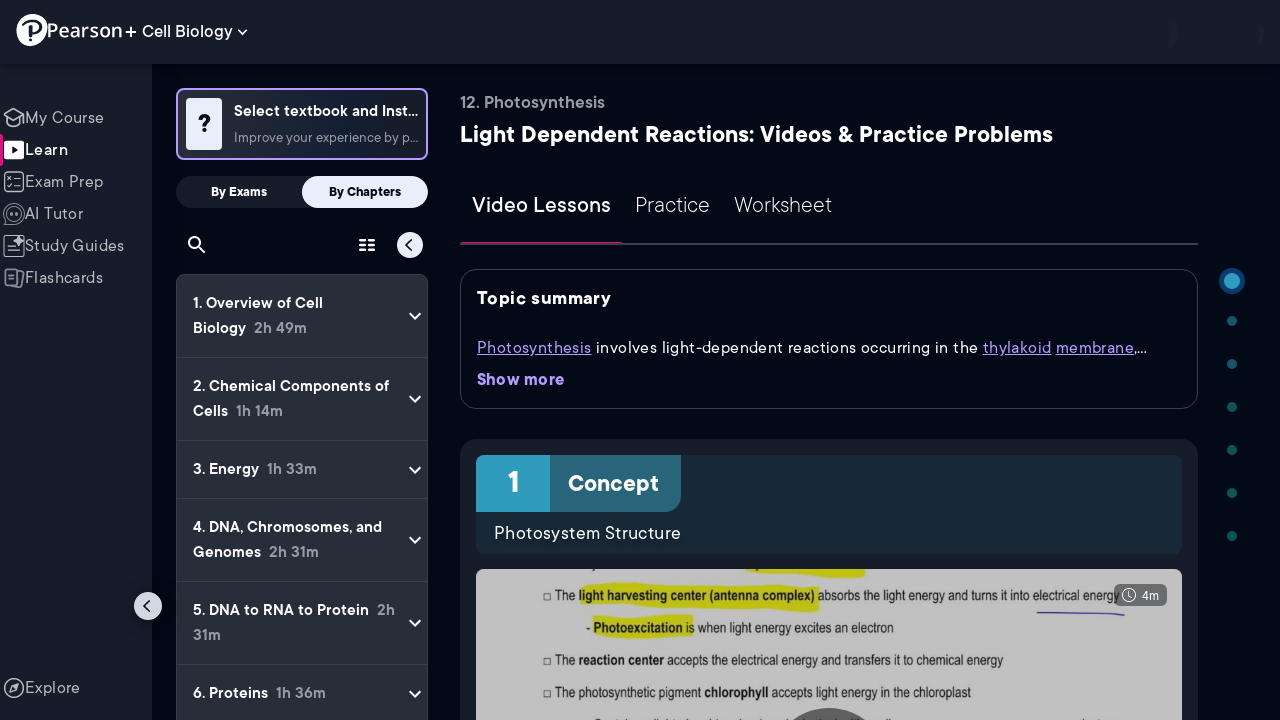

--- FILE ---
content_type: text/html; charset=utf-8
request_url: https://www.pearson.com/channels/cell-biology/learn/kylia/photosynthesis/light-dependent-reactions?CEP=Clutch_SEO
body_size: 46341
content:
<!DOCTYPE html><html lang="en"><head><meta charSet="utf-8"/><meta property="og:type" content="website"/><meta name="viewport" content="width=device-width, initial-scale=1"/><meta name="theme-color" content="#000000"/><meta property="og:image" content="https://www.pearson.com/channels/channels-logo.jpg"/><meta property="twitter:card" content="summary_large_image"/><meta property="twitter:image" content="https://www.pearson.com/channels/channels-logo.jpg"/><title>Light Dependent Reactions Explained: Definition, Examples, Practice &amp; Video Lessons</title><meta property="og:title" content="Light Dependent Reactions Explained: Definition, Examples, Practice &amp; Video Lessons"/><meta property="twitter:title" content="Light Dependent Reactions Explained: Definition, Examples, Practice &amp; Video Lessons"/><meta name="description" content="Master Light Dependent Reactions with free video lessons, step-by-step explanations, practice problems, examples, and FAQs. Learn from expert tutors and get exam-ready!"/><meta property="og:description" content="Master Light Dependent Reactions with free video lessons, step-by-step explanations, practice problems, examples, and FAQs. Learn from expert tutors and get exam-ready!"/><meta property="twitter:description" content="Master Light Dependent Reactions with free video lessons, step-by-step explanations, practice problems, examples, and FAQs. Learn from expert tutors and get exam-ready!"/><link rel="canonical" href="https://www.pearson.com/channels/cell-biology/learn/kylia/photosynthesis/light-dependent-reactions"/><meta property="og:url" content="https://www.pearson.com/channels/cell-biology/learn/kylia/photosynthesis/light-dependent-reactions"/><meta property="twitter:url" content="https://www.pearson.com/channels/cell-biology/learn/kylia/photosynthesis/light-dependent-reactions"/><meta name="next-head-count" content="16"/><meta name="emotion-insertion-point" content=""/><style data-emotion="mui b6nho2 awgou1 q7mezt 10w9fme r9sqo6 1j6t0eb 2xu61f 17do188 1eq0y3y qfpjl9 10r7ggg 1g801pg r7k176 t3p1a1 7mxrdu abqyn 15830to 9vd5ud 11fhglq 1sjqd0u xgb323 hf94ok 1cbf1l2 1mpzjuh 1ynaf2a vh810p j5okow wnfue5 z61e0u 1b8uc0m 1uoklxw 1xdhyk6 l9xe8y">.mui-b6nho2{background-color:#161c29;color:#fefefe;-webkit-transition:box-shadow 300ms cubic-bezier(0.4, 0, 0.2, 1) 0ms;transition:box-shadow 300ms cubic-bezier(0.4, 0, 0.2, 1) 0ms;box-shadow:var(--Paper-shadow);background-image:var(--Paper-overlay);display:-webkit-box;display:-webkit-flex;display:-ms-flexbox;display:flex;-webkit-flex-direction:column;-ms-flex-direction:column;flex-direction:column;width:100%;box-sizing:border-box;-webkit-flex-shrink:0;-ms-flex-negative:0;flex-shrink:0;position:fixed;z-index:1100;top:0;left:auto;right:0;--AppBar-background:#90caf9;--AppBar-color:rgba(0, 0, 0, 0.87);}@media print{.mui-b6nho2{position:absolute;}}.mui-awgou1{position:relative;display:-webkit-box;display:-webkit-flex;display:-ms-flexbox;display:flex;-webkit-align-items:center;-webkit-box-align:center;-ms-flex-align:center;align-items:center;padding-left:16px;padding-right:16px;min-height:56px;}@media (min-width:600px){.mui-awgou1{padding-left:24px;padding-right:24px;}}@media (min-width:0px){@media (orientation: landscape){.mui-awgou1{min-height:48px;}}}@media (min-width:600px){.mui-awgou1{min-height:64px;}}.mui-q7mezt{-webkit-user-select:none;-moz-user-select:none;-ms-user-select:none;user-select:none;width:1em;height:1em;display:inline-block;-webkit-flex-shrink:0;-ms-flex-negative:0;flex-shrink:0;-webkit-transition:fill 200ms cubic-bezier(0.4, 0, 0.2, 1) 0ms;transition:fill 200ms cubic-bezier(0.4, 0, 0.2, 1) 0ms;fill:currentColor;font-size:1.5rem;}.mui-10w9fme{margin:0;-webkit-flex-shrink:0;-ms-flex-negative:0;flex-shrink:0;border-width:0;border-style:solid;border-color:#2d374a;border-bottom-width:thin;}.mui-r9sqo6{display:-webkit-inline-box;display:-webkit-inline-flex;display:-ms-inline-flexbox;display:inline-flex;-webkit-align-items:center;-webkit-box-align:center;-ms-flex-align:center;align-items:center;-webkit-box-pack:center;-ms-flex-pack:center;-webkit-justify-content:center;justify-content:center;position:relative;box-sizing:border-box;-webkit-tap-highlight-color:transparent;background-color:transparent;outline:0;border:0;margin:0;border-radius:0;padding:0;cursor:pointer;-webkit-user-select:none;-moz-user-select:none;-ms-user-select:none;user-select:none;vertical-align:middle;-moz-appearance:none;-webkit-appearance:none;-webkit-text-decoration:none;text-decoration:none;color:inherit;text-align:center;-webkit-flex:0 0 auto;-ms-flex:0 0 auto;flex:0 0 auto;font-size:1.5rem;padding:8px;border-radius:50%;color:#fff;-webkit-transition:background-color 150ms cubic-bezier(0.4, 0, 0.2, 1) 0ms;transition:background-color 150ms cubic-bezier(0.4, 0, 0.2, 1) 0ms;padding:5px;font-size:1.125rem;}.mui-r9sqo6::-moz-focus-inner{border-style:none;}.mui-r9sqo6.Mui-disabled{pointer-events:none;cursor:default;}@media print{.mui-r9sqo6{-webkit-print-color-adjust:exact;color-adjust:exact;}}.mui-r9sqo6.Mui-disabled{background-color:transparent;color:rgba(255, 255, 255, 0.3);}.mui-r9sqo6.MuiIconButton-loading{color:transparent;}.mui-r9sqo6:hover{background-color:transparent;}.mui-r9sqo6:focus-visible{outline:2px solid var(--Text-darkTheme--Default);outline-offset:2px;}.mui-1j6t0eb{overflow:hidden;min-height:48px;-webkit-overflow-scrolling:touch;display:-webkit-box;display:-webkit-flex;display:-ms-flexbox;display:flex;color:var(--Text-darkTheme--Default);}@media (max-width:599.95px){.mui-1j6t0eb .MuiTabs-scrollButtons{display:none;}}.mui-1j6t0eb .MuiTab-root{padding:16px 12px;}.mui-2xu61f{position:relative;display:inline-block;-webkit-flex:1 1 auto;-ms-flex:1 1 auto;flex:1 1 auto;white-space:nowrap;overflow-x:hidden;width:100%;}.mui-17do188{display:-webkit-box;display:-webkit-flex;display:-ms-flexbox;display:flex;}.mui-1eq0y3y{display:-webkit-inline-box;display:-webkit-inline-flex;display:-ms-inline-flexbox;display:inline-flex;-webkit-align-items:center;-webkit-box-align:center;-ms-flex-align:center;align-items:center;-webkit-box-pack:center;-ms-flex-pack:center;-webkit-justify-content:center;justify-content:center;position:relative;box-sizing:border-box;-webkit-tap-highlight-color:transparent;background-color:transparent;outline:0;border:0;margin:0;border-radius:0;padding:0;cursor:pointer;-webkit-user-select:none;-moz-user-select:none;-ms-user-select:none;user-select:none;vertical-align:middle;-moz-appearance:none;-webkit-appearance:none;-webkit-text-decoration:none;text-decoration:none;color:inherit;font-family:TT Commons;font-weight:500;font-size:0.875rem;line-height:1.25;text-transform:uppercase;max-width:360px;min-width:90px;position:relative;min-height:48px;-webkit-flex-shrink:0;-ms-flex-negative:0;flex-shrink:0;padding:12px 16px;overflow:hidden;white-space:normal;text-align:center;-webkit-flex-direction:column;-ms-flex-direction:column;flex-direction:column;color:rgba(255, 255, 255, 0.7);font-size:24px;text-transform:none;padding:16px 12px;}.mui-1eq0y3y::-moz-focus-inner{border-style:none;}.mui-1eq0y3y.Mui-disabled{pointer-events:none;cursor:default;}@media print{.mui-1eq0y3y{-webkit-print-color-adjust:exact;color-adjust:exact;}}.mui-1eq0y3y.Mui-selected{color:#90caf9;}.mui-1eq0y3y.Mui-disabled{color:rgba(255, 255, 255, 0.5);}.mui-1eq0y3y.Mui-selected{font-weight:700;}.mui-qfpjl9{position:absolute;height:2px;bottom:0;width:100%;-webkit-transition:all 300ms cubic-bezier(0.4, 0, 0.2, 1) 0ms;transition:all 300ms cubic-bezier(0.4, 0, 0.2, 1) 0ms;background-color:#90caf9;background-color:var(--Base-Brand-Primary);height:3px;border-radius:4px 4px 0 0;}.mui-10r7ggg{list-style:none;margin:0;padding:0;position:relative;-webkit-align-self:stretch;-ms-flex-item-align:stretch;align-self:stretch;box-sizing:border-box;width:100%;background-color:var(--background-dark-theme-bg-level-2);border-radius:8px;border:1px solid var(--Border-darkTheme--border);overflow-x:hidden;}.mui-10r7ggg::-webkit-scrollbar-button{display:none;}.mui-10r7ggg::-webkit-scrollbar{width:8px;}.mui-10r7ggg::-webkit-scrollbar-thumb{width:8px;background:var(--Swatch-Light-900);border-radius:20px;visibility:hidden;}.mui-10r7ggg:hover::-webkit-scrollbar-thumb{visibility:visible;}.mui-1g801pg{display:-webkit-box;display:-webkit-flex;display:-ms-flexbox;display:flex;-webkit-box-pack:start;-ms-flex-pack:start;-webkit-justify-content:flex-start;justify-content:flex-start;-webkit-align-items:center;-webkit-box-align:center;-ms-flex-align:center;align-items:center;position:relative;-webkit-text-decoration:none;text-decoration:none;width:100%;box-sizing:border-box;text-align:left;border-bottom:1px solid #2d374a;-webkit-background-clip:padding-box;background-clip:padding-box;padding-top:12px;padding-bottom:12px;border-color:#2d374a;}.mui-r7k176{display:-webkit-inline-box;display:-webkit-inline-flex;display:-ms-inline-flexbox;display:inline-flex;-webkit-align-items:center;-webkit-box-align:center;-ms-flex-align:center;align-items:center;-webkit-box-pack:center;-ms-flex-pack:center;-webkit-justify-content:center;justify-content:center;position:relative;box-sizing:border-box;-webkit-tap-highlight-color:transparent;background-color:transparent;outline:0;border:0;margin:0;border-radius:0;padding:0;cursor:pointer;-webkit-user-select:none;-moz-user-select:none;-ms-user-select:none;user-select:none;vertical-align:middle;-moz-appearance:none;-webkit-appearance:none;-webkit-text-decoration:none;text-decoration:none;color:inherit;display:-webkit-box;display:-webkit-flex;display:-ms-flexbox;display:flex;-webkit-box-flex:1;-webkit-flex-grow:1;-ms-flex-positive:1;flex-grow:1;-webkit-box-pack:start;-ms-flex-pack:start;-webkit-justify-content:flex-start;justify-content:flex-start;-webkit-align-items:center;-webkit-box-align:center;-ms-flex-align:center;align-items:center;position:relative;-webkit-text-decoration:none;text-decoration:none;min-width:0;box-sizing:border-box;text-align:left;padding-top:8px;padding-bottom:8px;-webkit-transition:background-color 150ms cubic-bezier(0.4, 0, 0.2, 1) 0ms;transition:background-color 150ms cubic-bezier(0.4, 0, 0.2, 1) 0ms;padding:0 0 0 16px!important;}.mui-r7k176::-moz-focus-inner{border-style:none;}.mui-r7k176.Mui-disabled{pointer-events:none;cursor:default;}@media print{.mui-r7k176{-webkit-print-color-adjust:exact;color-adjust:exact;}}.mui-r7k176:hover{-webkit-text-decoration:none;text-decoration:none;background-color:rgba(255, 255, 255, 0.08);}@media (hover: none){.mui-r7k176:hover{background-color:transparent;}}.mui-r7k176.Mui-selected{background-color:rgba(144, 202, 249, 0.16);}.mui-r7k176.Mui-selected.Mui-focusVisible{background-color:rgba(144, 202, 249, 0.28);}.mui-r7k176.Mui-selected:hover{background-color:rgba(144, 202, 249, 0.24);}@media (hover: none){.mui-r7k176.Mui-selected:hover{background-color:rgba(144, 202, 249, 0.16);}}.mui-r7k176.Mui-focusVisible{background-color:rgba(255, 255, 255, 0.12);}.mui-r7k176.Mui-disabled{opacity:0.38;}.mui-r7k176:hover{background-color:transparent;}.mui-r7k176.Mui-selected{background-color:transparent;}.mui-r7k176.Mui-selected:hover{background-color:transparent;}.mui-t3p1a1{-webkit-flex:1 1 auto;-ms-flex:1 1 auto;flex:1 1 auto;min-width:0;margin-top:4px;margin-bottom:4px;}.MuiTypography-root:where(.mui-t3p1a1 .MuiListItemText-primary){display:block;}.MuiTypography-root:where(.mui-t3p1a1 .MuiListItemText-secondary){display:block;}.mui-7mxrdu{display:-webkit-inline-box;display:-webkit-inline-flex;display:-ms-inline-flexbox;display:inline-flex;-webkit-align-items:center;-webkit-box-align:center;-ms-flex-align:center;align-items:center;-webkit-box-pack:center;-ms-flex-pack:center;-webkit-justify-content:center;justify-content:center;position:relative;box-sizing:border-box;-webkit-tap-highlight-color:transparent;background-color:transparent;outline:0;border:0;margin:0;border-radius:0;padding:0;cursor:pointer;-webkit-user-select:none;-moz-user-select:none;-ms-user-select:none;user-select:none;vertical-align:middle;-moz-appearance:none;-webkit-appearance:none;-webkit-text-decoration:none;text-decoration:none;color:inherit;font-family:TT Commons;font-weight:500;font-size:0.875rem;line-height:1.75;text-transform:uppercase;min-width:64px;padding:6px 16px;border:0;border-radius:4px;-webkit-transition:background-color 250ms cubic-bezier(0.4, 0, 0.2, 1) 0ms,box-shadow 250ms cubic-bezier(0.4, 0, 0.2, 1) 0ms,border-color 250ms cubic-bezier(0.4, 0, 0.2, 1) 0ms,color 250ms cubic-bezier(0.4, 0, 0.2, 1) 0ms;transition:background-color 250ms cubic-bezier(0.4, 0, 0.2, 1) 0ms,box-shadow 250ms cubic-bezier(0.4, 0, 0.2, 1) 0ms,border-color 250ms cubic-bezier(0.4, 0, 0.2, 1) 0ms,color 250ms cubic-bezier(0.4, 0, 0.2, 1) 0ms;padding:6px 8px;color:var(--variant-textColor);background-color:var(--variant-textBg);--variant-textColor:#90caf9;--variant-outlinedColor:#90caf9;--variant-outlinedBorder:rgba(144, 202, 249, 0.5);--variant-containedColor:rgba(0, 0, 0, 0.87);--variant-containedBg:#90caf9;padding:4px 5px;font-size:0.8125rem;box-shadow:none;-webkit-transition:background-color 250ms cubic-bezier(0.4, 0, 0.2, 1) 0ms,box-shadow 250ms cubic-bezier(0.4, 0, 0.2, 1) 0ms,border-color 250ms cubic-bezier(0.4, 0, 0.2, 1) 0ms;transition:background-color 250ms cubic-bezier(0.4, 0, 0.2, 1) 0ms,box-shadow 250ms cubic-bezier(0.4, 0, 0.2, 1) 0ms,border-color 250ms cubic-bezier(0.4, 0, 0.2, 1) 0ms;text-transform:none;}.mui-7mxrdu::-moz-focus-inner{border-style:none;}.mui-7mxrdu.Mui-disabled{pointer-events:none;cursor:default;}@media print{.mui-7mxrdu{-webkit-print-color-adjust:exact;color-adjust:exact;}}.mui-7mxrdu:hover{-webkit-text-decoration:none;text-decoration:none;}.mui-7mxrdu.Mui-disabled{color:rgba(255, 255, 255, 0.3);}@media (hover: hover){.mui-7mxrdu:hover{--variant-containedBg:#42a5f5;--variant-textBg:rgba(144, 202, 249, 0.08);--variant-outlinedBorder:#90caf9;--variant-outlinedBg:rgba(144, 202, 249, 0.08);}}.mui-7mxrdu:hover{box-shadow:none;}.mui-7mxrdu.Mui-focusVisible{box-shadow:none;}.mui-7mxrdu:active{box-shadow:none;}.mui-7mxrdu.Mui-disabled{box-shadow:none;}.mui-7mxrdu.MuiButton-loading{color:transparent;}.mui-abqyn{height:0;overflow:hidden;-webkit-transition:height 300ms cubic-bezier(0.4, 0, 0.2, 1) 0ms;transition:height 300ms cubic-bezier(0.4, 0, 0.2, 1) 0ms;visibility:hidden;}.mui-15830to{display:-webkit-box;display:-webkit-flex;display:-ms-flexbox;display:flex;width:100%;}.mui-9vd5ud{width:100%;}.mui-11fhglq{list-style:none;margin:0;padding:0;position:relative;}.mui-1sjqd0u{display:-webkit-box;display:-webkit-flex;display:-ms-flexbox;display:flex;-webkit-box-pack:start;-ms-flex-pack:start;-webkit-justify-content:flex-start;justify-content:flex-start;-webkit-align-items:center;-webkit-box-align:center;-ms-flex-align:center;align-items:center;position:relative;-webkit-text-decoration:none;text-decoration:none;width:100%;box-sizing:border-box;text-align:left;border-bottom:1px solid #2d374a;-webkit-background-clip:padding-box;background-clip:padding-box;padding-top:12px;padding-bottom:12px;border-color:#2d374a;position:relative;}.mui-xgb323{display:-webkit-inline-box;display:-webkit-inline-flex;display:-ms-inline-flexbox;display:inline-flex;-webkit-align-items:center;-webkit-box-align:center;-ms-flex-align:center;align-items:center;-webkit-box-pack:center;-ms-flex-pack:center;-webkit-justify-content:center;justify-content:center;position:relative;box-sizing:border-box;-webkit-tap-highlight-color:transparent;background-color:transparent;outline:0;border:0;margin:0;border-radius:0;padding:0;cursor:pointer;-webkit-user-select:none;-moz-user-select:none;-ms-user-select:none;user-select:none;vertical-align:middle;-moz-appearance:none;-webkit-appearance:none;-webkit-text-decoration:none;text-decoration:none;color:inherit;display:-webkit-box;display:-webkit-flex;display:-ms-flexbox;display:flex;-webkit-box-flex:1;-webkit-flex-grow:1;-ms-flex-positive:1;flex-grow:1;-webkit-box-pack:start;-ms-flex-pack:start;-webkit-justify-content:flex-start;justify-content:flex-start;-webkit-align-items:center;-webkit-box-align:center;-ms-flex-align:center;align-items:center;position:relative;-webkit-text-decoration:none;text-decoration:none;min-width:0;box-sizing:border-box;text-align:left;padding-top:8px;padding-bottom:8px;-webkit-transition:background-color 150ms cubic-bezier(0.4, 0, 0.2, 1) 0ms;transition:background-color 150ms cubic-bezier(0.4, 0, 0.2, 1) 0ms;padding:0px;}.mui-xgb323::-moz-focus-inner{border-style:none;}.mui-xgb323.Mui-disabled{pointer-events:none;cursor:default;}@media print{.mui-xgb323{-webkit-print-color-adjust:exact;color-adjust:exact;}}.mui-xgb323:hover{-webkit-text-decoration:none;text-decoration:none;background-color:rgba(255, 255, 255, 0.08);}@media (hover: none){.mui-xgb323:hover{background-color:transparent;}}.mui-xgb323.Mui-selected{background-color:rgba(144, 202, 249, 0.16);}.mui-xgb323.Mui-selected.Mui-focusVisible{background-color:rgba(144, 202, 249, 0.28);}.mui-xgb323.Mui-selected:hover{background-color:rgba(144, 202, 249, 0.24);}@media (hover: none){.mui-xgb323.Mui-selected:hover{background-color:rgba(144, 202, 249, 0.16);}}.mui-xgb323.Mui-focusVisible{background-color:rgba(255, 255, 255, 0.12);}.mui-xgb323.Mui-disabled{opacity:0.38;}.mui-xgb323:hover{background-color:transparent;}.mui-xgb323.Mui-selected{background-color:transparent;}.mui-xgb323.Mui-selected:hover{background-color:transparent;}.mui-hf94ok{-webkit-flex:1 1 auto;-ms-flex:1 1 auto;flex:1 1 auto;min-width:0;margin-top:4px;margin-bottom:4px;padding-left:56px;padding-left:24px;}.MuiTypography-root:where(.mui-hf94ok .MuiListItemText-primary){display:block;}.MuiTypography-root:where(.mui-hf94ok .MuiListItemText-secondary){display:block;}.mui-1cbf1l2{height:0;overflow:hidden;-webkit-transition:height 300ms cubic-bezier(0.4, 0, 0.2, 1) 0ms;transition:height 300ms cubic-bezier(0.4, 0, 0.2, 1) 0ms;height:auto;overflow:visible;}.mui-1mpzjuh{display:-webkit-inline-box;display:-webkit-inline-flex;display:-ms-inline-flexbox;display:inline-flex;-webkit-align-items:center;-webkit-box-align:center;-ms-flex-align:center;align-items:center;-webkit-box-pack:center;-ms-flex-pack:center;-webkit-justify-content:center;justify-content:center;position:relative;box-sizing:border-box;-webkit-tap-highlight-color:transparent;background-color:transparent;outline:0;border:0;margin:0;border-radius:0;padding:0;cursor:pointer;-webkit-user-select:none;-moz-user-select:none;-ms-user-select:none;user-select:none;vertical-align:middle;-moz-appearance:none;-webkit-appearance:none;-webkit-text-decoration:none;text-decoration:none;color:inherit;text-align:center;-webkit-flex:0 0 auto;-ms-flex:0 0 auto;flex:0 0 auto;font-size:1.5rem;padding:8px;border-radius:50%;color:#fff;-webkit-transition:background-color 150ms cubic-bezier(0.4, 0, 0.2, 1) 0ms;transition:background-color 150ms cubic-bezier(0.4, 0, 0.2, 1) 0ms;padding:12px;font-size:1.75rem;}.mui-1mpzjuh::-moz-focus-inner{border-style:none;}.mui-1mpzjuh.Mui-disabled{pointer-events:none;cursor:default;}@media print{.mui-1mpzjuh{-webkit-print-color-adjust:exact;color-adjust:exact;}}.mui-1mpzjuh.Mui-disabled{background-color:transparent;color:rgba(255, 255, 255, 0.3);}.mui-1mpzjuh.MuiIconButton-loading{color:transparent;}.mui-1mpzjuh:hover{background-color:transparent;}.mui-1mpzjuh:focus-visible{outline:2px solid var(--Text-darkTheme--Default);outline-offset:2px;}.mui-1ynaf2a{display:-webkit-inline-box;display:-webkit-inline-flex;display:-ms-inline-flexbox;display:inline-flex;-webkit-align-items:center;-webkit-box-align:center;-ms-flex-align:center;align-items:center;-webkit-box-pack:center;-ms-flex-pack:center;-webkit-justify-content:center;justify-content:center;position:relative;box-sizing:border-box;-webkit-tap-highlight-color:transparent;background-color:transparent;outline:0;border:0;margin:0;border-radius:0;padding:0;cursor:pointer;-webkit-user-select:none;-moz-user-select:none;-ms-user-select:none;user-select:none;vertical-align:middle;-moz-appearance:none;-webkit-appearance:none;-webkit-text-decoration:none;text-decoration:none;color:inherit;text-align:center;-webkit-flex:0 0 auto;-ms-flex:0 0 auto;flex:0 0 auto;font-size:1.5rem;padding:8px;border-radius:50%;color:#fff;-webkit-transition:background-color 150ms cubic-bezier(0.4, 0, 0.2, 1) 0ms;transition:background-color 150ms cubic-bezier(0.4, 0, 0.2, 1) 0ms;--IconButton-hoverBg:rgba(255, 255, 255, 0.08);padding:12px;font-size:1.75rem;}.mui-1ynaf2a::-moz-focus-inner{border-style:none;}.mui-1ynaf2a.Mui-disabled{pointer-events:none;cursor:default;}@media print{.mui-1ynaf2a{-webkit-print-color-adjust:exact;color-adjust:exact;}}.mui-1ynaf2a:hover{background-color:var(--IconButton-hoverBg);}@media (hover: none){.mui-1ynaf2a:hover{background-color:transparent;}}.mui-1ynaf2a.Mui-disabled{background-color:transparent;color:rgba(255, 255, 255, 0.3);}.mui-1ynaf2a.MuiIconButton-loading{color:transparent;}.mui-1ynaf2a:hover{background-color:transparent;}.mui-1ynaf2a:focus-visible{outline:2px solid var(--Text-darkTheme--Default);outline-offset:2px;}.mui-vh810p{-webkit-user-select:none;-moz-user-select:none;-ms-user-select:none;user-select:none;width:1em;height:1em;display:inline-block;-webkit-flex-shrink:0;-ms-flex-negative:0;flex-shrink:0;-webkit-transition:fill 200ms cubic-bezier(0.4, 0, 0.2, 1) 0ms;transition:fill 200ms cubic-bezier(0.4, 0, 0.2, 1) 0ms;fill:currentColor;font-size:1.25rem;}.mui-j5okow{background-color:#161c29;color:#fefefe;-webkit-transition:box-shadow 300ms cubic-bezier(0.4, 0, 0.2, 1) 0ms;transition:box-shadow 300ms cubic-bezier(0.4, 0, 0.2, 1) 0ms;border-radius:4px;box-shadow:var(--Paper-shadow);background-image:var(--Paper-overlay);position:relative;-webkit-transition:margin 150ms cubic-bezier(0.4, 0, 0.2, 1) 0ms;transition:margin 150ms cubic-bezier(0.4, 0, 0.2, 1) 0ms;overflow-anchor:none;border-radius:0;}.mui-j5okow::before{position:absolute;left:0;top:-1px;right:0;height:1px;content:"";opacity:1;background-color:#2d374a;-webkit-transition:opacity 150ms cubic-bezier(0.4, 0, 0.2, 1) 0ms,background-color 150ms cubic-bezier(0.4, 0, 0.2, 1) 0ms;transition:opacity 150ms cubic-bezier(0.4, 0, 0.2, 1) 0ms,background-color 150ms cubic-bezier(0.4, 0, 0.2, 1) 0ms;}.mui-j5okow:first-of-type::before{display:none;}.mui-j5okow.Mui-expanded::before{opacity:0;}.mui-j5okow.Mui-expanded:first-of-type{margin-top:0;}.mui-j5okow.Mui-expanded:last-of-type{margin-bottom:0;}.mui-j5okow.Mui-expanded+.mui-j5okow.Mui-expanded::before{display:none;}.mui-j5okow.Mui-disabled{background-color:rgba(255, 255, 255, 0.12);}.mui-j5okow:first-of-type{border-top-left-radius:4px;border-top-right-radius:4px;}.mui-j5okow:last-of-type{border-bottom-left-radius:4px;border-bottom-right-radius:4px;}@supports (-ms-ime-align: auto){.mui-j5okow:last-of-type{border-bottom-left-radius:0;border-bottom-right-radius:0;}}.mui-j5okow.Mui-expanded{margin:16px 0;}.mui-wnfue5{all:unset;}.mui-z61e0u{display:-webkit-inline-box;display:-webkit-inline-flex;display:-ms-inline-flexbox;display:inline-flex;-webkit-align-items:center;-webkit-box-align:center;-ms-flex-align:center;align-items:center;-webkit-box-pack:center;-ms-flex-pack:center;-webkit-justify-content:center;justify-content:center;position:relative;box-sizing:border-box;-webkit-tap-highlight-color:transparent;background-color:transparent;outline:0;border:0;margin:0;border-radius:0;padding:0;cursor:pointer;-webkit-user-select:none;-moz-user-select:none;-ms-user-select:none;user-select:none;vertical-align:middle;-moz-appearance:none;-webkit-appearance:none;-webkit-text-decoration:none;text-decoration:none;color:inherit;display:-webkit-box;display:-webkit-flex;display:-ms-flexbox;display:flex;width:100%;min-height:48px;padding:0px 16px;-webkit-transition:min-height 150ms cubic-bezier(0.4, 0, 0.2, 1) 0ms,background-color 150ms cubic-bezier(0.4, 0, 0.2, 1) 0ms;transition:min-height 150ms cubic-bezier(0.4, 0, 0.2, 1) 0ms,background-color 150ms cubic-bezier(0.4, 0, 0.2, 1) 0ms;}.mui-z61e0u::-moz-focus-inner{border-style:none;}.mui-z61e0u.Mui-disabled{pointer-events:none;cursor:default;}@media print{.mui-z61e0u{-webkit-print-color-adjust:exact;color-adjust:exact;}}.mui-z61e0u.Mui-focusVisible{background-color:rgba(255, 255, 255, 0.12);}.mui-z61e0u.Mui-disabled{opacity:0.38;}.mui-z61e0u:hover:not(.Mui-disabled){cursor:pointer;}.mui-z61e0u.Mui-expanded{min-height:64px;}.mui-1b8uc0m{display:-webkit-box;display:-webkit-flex;display:-ms-flexbox;display:flex;text-align:start;-webkit-box-flex:1;-webkit-flex-grow:1;-ms-flex-positive:1;flex-grow:1;margin:12px 0;-webkit-transition:margin 150ms cubic-bezier(0.4, 0, 0.2, 1) 0ms;transition:margin 150ms cubic-bezier(0.4, 0, 0.2, 1) 0ms;}.mui-1b8uc0m.Mui-expanded{margin:20px 0;}.mui-1uoklxw{display:-webkit-box;display:-webkit-flex;display:-ms-flexbox;display:flex;color:#fff;-webkit-transform:rotate(0deg);-moz-transform:rotate(0deg);-ms-transform:rotate(0deg);transform:rotate(0deg);-webkit-transition:-webkit-transform 150ms cubic-bezier(0.4, 0, 0.2, 1) 0ms;transition:transform 150ms cubic-bezier(0.4, 0, 0.2, 1) 0ms;}.mui-1uoklxw.Mui-expanded{-webkit-transform:rotate(180deg);-moz-transform:rotate(180deg);-ms-transform:rotate(180deg);transform:rotate(180deg);}.mui-l9xe8y{padding:8px 16px 16px;}</style><link rel="icon" href="https://www.pearson.com/etc/designs/global-store/pearsonplus/favicon.ico"/><link rel="shortcut icon" href="https://www.pearson.com/etc/designs/global-store/pearsonplus/favicon.ico"/><link rel="apple-touch-icon" href="/logo192.png"/><link rel="preload" as="script" href="https://www.pearson.com/assets/ef24a36d49167f794e266452faa1fa11422373f0727"/><link rel="preload" href="https://static.studychannel.pearsonprd.tech/fonts/tt-commons.css" as="style"/><link rel="stylesheet" href="https://static.studychannel.pearsonprd.tech/fonts/tt-commons.css"/><link rel="preload" href="/channels/_next/static/css/2b254861a267ad75.css" as="style"/><link rel="stylesheet" href="/channels/_next/static/css/2b254861a267ad75.css" data-n-g=""/><link rel="preload" href="/channels/_next/static/css/1a34f188ba80a243.css" as="style"/><link rel="stylesheet" href="/channels/_next/static/css/1a34f188ba80a243.css" data-n-p=""/><link rel="preload" href="/channels/_next/static/css/c354de3e56a73e3f.css" as="style"/><link rel="stylesheet" href="/channels/_next/static/css/c354de3e56a73e3f.css" data-n-p=""/><link rel="preload" href="/channels/_next/static/css/1bfd6e154e49cfff.css" as="style"/><link rel="stylesheet" href="/channels/_next/static/css/1bfd6e154e49cfff.css" data-n-p=""/><link rel="preload" href="/channels/_next/static/css/77dfd0a20fb85650.css" as="style"/><link rel="stylesheet" href="/channels/_next/static/css/77dfd0a20fb85650.css" data-n-p=""/><link rel="preload" href="/channels/_next/static/css/f7dcd9bb1a888275.css" as="style"/><link rel="stylesheet" href="/channels/_next/static/css/f7dcd9bb1a888275.css" data-n-p=""/><link rel="preload" href="/channels/_next/static/css/d04f9076f3d24cc7.css" as="style"/><link rel="stylesheet" href="/channels/_next/static/css/d04f9076f3d24cc7.css" data-n-p=""/><link rel="preload" href="/channels/_next/static/css/5ad2f33ebc9ea2e7.css" as="style"/><link rel="stylesheet" href="/channels/_next/static/css/5ad2f33ebc9ea2e7.css" data-n-p=""/><noscript data-n-css=""></noscript><script type="text/javascript" src="https://www.pearson.com/assets/ef24a36d49167f794e266452faa1fa11422373f0727"  ></script><script defer="" nomodule="" src="/channels/_next/static/chunks/polyfills-42372ed130431b0a.js"></script><script src="/channels/_next/static/chunks/webpack-26fa39d9819d4bac.js" defer=""></script><script src="/channels/_next/static/chunks/framework-945b357d4a851f4b.js" defer=""></script><script src="/channels/_next/static/chunks/main-1da665e70e46b984.js" defer=""></script><script src="/channels/_next/static/chunks/pages/_app-a7cda930d83e11a2.js" defer=""></script><script src="/channels/_next/static/chunks/9353-8825306d3ae48c9f.js" defer=""></script><script src="/channels/_next/static/chunks/2812-a9da497961ace24d.js" defer=""></script><script src="/channels/_next/static/chunks/2515-f5152e1069ade688.js" defer=""></script><script src="/channels/_next/static/chunks/1218-2c9e2d50d557f6c9.js" defer=""></script><script src="/channels/_next/static/chunks/9470-503b15789f1f9275.js" defer=""></script><script src="/channels/_next/static/chunks/3075-f6a768ecbd8e2778.js" defer=""></script><script src="/channels/_next/static/chunks/4859-0c0a5402c9c8cf40.js" defer=""></script><script src="/channels/_next/static/chunks/8738-1d90454d6c3295da.js" defer=""></script><script src="/channels/_next/static/chunks/6009-f9c0f77c1d9363c4.js" defer=""></script><script src="/channels/_next/static/chunks/1036-f355cc71448ce558.js" defer=""></script><script src="/channels/_next/static/chunks/4496-c861fcdcf53199ab.js" defer=""></script><script src="/channels/_next/static/chunks/2224-5ff1ed9602418fc3.js" defer=""></script><script src="/channels/_next/static/chunks/7161-d777059e177a3510.js" defer=""></script><script src="/channels/_next/static/chunks/7817-7a20fbec3016762b.js" defer=""></script><script src="/channels/_next/static/chunks/5977-8dab3b1a1ad109e5.js" defer=""></script><script src="/channels/_next/static/chunks/372-b3a49dd59ac4bd0c.js" defer=""></script><script src="/channels/_next/static/chunks/3861-5fb1081f0c40b365.js" defer=""></script><script src="/channels/_next/static/chunks/7921-0148eae8cee9c345.js" defer=""></script><script src="/channels/_next/static/chunks/4956-31b568943d9739f1.js" defer=""></script><script src="/channels/_next/static/chunks/2556-21ec32f5605bbe76.js" defer=""></script><script src="/channels/_next/static/chunks/3302-45de476e569049fb.js" defer=""></script><script src="/channels/_next/static/chunks/5395-749da5db190f9488.js" defer=""></script><script src="/channels/_next/static/chunks/4967-ef209f021652d987.js" defer=""></script><script src="/channels/_next/static/chunks/pages/%5BcourseId%5D/learn/%5BtutorSeoUrl%5D/%5BchapterSeoUrl%5D/%5BtopicSeoUrl%5D-a9d3a5af9e64a52a.js" defer=""></script><script src="/channels/_next/static/SV3UDZ3neD_2TQ7ppwvo_/_buildManifest.js" defer=""></script><script src="/channels/_next/static/SV3UDZ3neD_2TQ7ppwvo_/_ssgManifest.js" defer=""></script>
                              <script>!function(e){var n="https://s.go-mpulse.net/boomerang/";if("False"=="True")e.BOOMR_config=e.BOOMR_config||{},e.BOOMR_config.PageParams=e.BOOMR_config.PageParams||{},e.BOOMR_config.PageParams.pci=!0,n="https://s2.go-mpulse.net/boomerang/";if(window.BOOMR_API_key="XCNNJ-G8PCV-U855W-LP259-ULUSU",function(){function e(){if(!r){var e=document.createElement("script");e.id="boomr-scr-as",e.src=window.BOOMR.url,e.async=!0,o.appendChild(e),r=!0}}function t(e){r=!0;var n,t,a,i,d=document,O=window;if(window.BOOMR.snippetMethod=e?"if":"i",t=function(e,n){var t=d.createElement("script");t.id=n||"boomr-if-as",t.src=window.BOOMR.url,BOOMR_lstart=(new Date).getTime(),e=e||d.body,e.appendChild(t)},!window.addEventListener&&window.attachEvent&&navigator.userAgent.match(/MSIE [67]\./))return window.BOOMR.snippetMethod="s",void t(o,"boomr-async");a=document.createElement("IFRAME"),a.src="about:blank",a.title="",a.role="presentation",a.loading="eager",i=(a.frameElement||a).style,i.width=0,i.height=0,i.border=0,i.display="none",o.appendChild(a);try{O=a.contentWindow,d=O.document.open()}catch(_){n=document.domain,a.src="javascript:var d=document.open();d.domain='"+n+"';void 0;",O=a.contentWindow,d=O.document.open()}if(n)d._boomrl=function(){this.domain=n,t()},d.write("<bo"+"dy onload='document._boomrl();'>");else if(O._boomrl=function(){t()},O.addEventListener)O.addEventListener("load",O._boomrl,!1);else if(O.attachEvent)O.attachEvent("onload",O._boomrl);d.close()}function a(e){window.BOOMR_onload=e&&e.timeStamp||(new Date).getTime()}if(!window.BOOMR||!window.BOOMR.version&&!window.BOOMR.snippetExecuted){window.BOOMR=window.BOOMR||{},window.BOOMR.snippetStart=(new Date).getTime(),window.BOOMR.snippetExecuted=!0,window.BOOMR.snippetVersion=14,window.BOOMR.url=n+"XCNNJ-G8PCV-U855W-LP259-ULUSU";var i=document.currentScript||document.getElementsByTagName("script")[0],o=i.parentNode,r=!1,d=document.createElement("link");if(d.relList&&"function"==typeof d.relList.supports&&d.relList.supports("preload")&&"as"in d)window.BOOMR.snippetMethod="p",d.href=window.BOOMR.url,d.rel="preload",d.as="script",d.addEventListener("load",e),d.addEventListener("error",function(){t(!0)}),setTimeout(function(){if(!r)t(!0)},3e3),BOOMR_lstart=(new Date).getTime(),o.appendChild(d);else t(!1);if(window.addEventListener)window.addEventListener("load",a,!1);else if(window.attachEvent)window.attachEvent("onload",a)}}(),"".length>0)if(e&&"performance"in e&&e.performance&&"function"==typeof e.performance.setResourceTimingBufferSize)e.performance.setResourceTimingBufferSize();!function(){if(BOOMR=e.BOOMR||{},BOOMR.plugins=BOOMR.plugins||{},!BOOMR.plugins.AK){var n=""=="true"?1:0,t="",a="amill7ixge7222l5mbqa-f-ff9fde0f5-clientnsv4-s.akamaihd.net",i="false"=="true"?2:1,o={"ak.v":"39","ak.cp":"1904824","ak.ai":parseInt("503985",10),"ak.ol":"0","ak.cr":15,"ak.ipv":4,"ak.proto":"h2","ak.rid":"d1d8611","ak.r":47376,"ak.a2":n,"ak.m":"x","ak.n":"essl","ak.bpcip":"3.16.181.0","ak.cport":51182,"ak.gh":"23.200.85.100","ak.quicv":"","ak.tlsv":"tls1.3","ak.0rtt":"","ak.0rtt.ed":"","ak.csrc":"-","ak.acc":"","ak.t":"1769824352","ak.ak":"hOBiQwZUYzCg5VSAfCLimQ==mRbzM4oCAb4KBtlyaIMIk+KzV0pfyahIu0G3UC9J0ldfZW4A1bbyRg+H8KOnynX9dUuM4VhhsOBKfq89Ufz8W1qroTdVJCAgg+wcSnqsA/JyA3Ic2FOQtfj17uwnX/hwFxle6oE3n8cwcE0zt8tHKzd/XR6HNq1QkeSBGak/D7SihOOZ0YeRR2vve44K1o8gfJ5y95+zSCiC3SnVF6ApmIbfrtIH3QNj7VlmJTv1JiRNAv2Aid/1Lb4E+fCgkrKhnvvA928xhz/CBQB3/88EXCJwCPnkf7I9ZIV9lIhajWX2Ji7N2h5t/cEK6l0Yh0Z4+egbOmLeVcqQVq5KTzsMBqgKo3dldiuZJj+gmJJYQPEdPsYSj4rnJXpDk+ybLoOe42YhbXLRaFrQXRQppq7fXVHuNI0Ur/EhG0Gunn4B7SY=","ak.pv":"180","ak.dpoabenc":"","ak.tf":i};if(""!==t)o["ak.ruds"]=t;var r={i:!1,av:function(n){var t="http.initiator";if(n&&(!n[t]||"spa_hard"===n[t]))o["ak.feo"]=void 0!==e.aFeoApplied?1:0,BOOMR.addVar(o)},rv:function(){var e=["ak.bpcip","ak.cport","ak.cr","ak.csrc","ak.gh","ak.ipv","ak.m","ak.n","ak.ol","ak.proto","ak.quicv","ak.tlsv","ak.0rtt","ak.0rtt.ed","ak.r","ak.acc","ak.t","ak.tf"];BOOMR.removeVar(e)}};BOOMR.plugins.AK={akVars:o,akDNSPreFetchDomain:a,init:function(){if(!r.i){var e=BOOMR.subscribe;e("before_beacon",r.av,null,null),e("onbeacon",r.rv,null,null),r.i=!0}return this},is_complete:function(){return!0}}}}()}(window);</script></head><body class="study-theme-dark"><div id="__next"><div id="root"><a class="PUOR6p" href="#main-content-starts">Skip to main content</a><div class="S_xlzd"><header class="MuiPaper-root MuiPaper-elevation MuiPaper-elevation4 MuiAppBar-root MuiAppBar-colorPrimary MuiAppBar-positionFixed _9lQJQ_ mui-fixed mui-b6nho2" id="mainHeader" style="--Paper-shadow:0px 2px 4px -1px rgba(0,0,0,0.2),0px 4px 5px 0px rgba(0,0,0,0.14),0px 1px 10px 0px rgba(0,0,0,0.12);--Paper-overlay:linear-gradient(rgba(255, 255, 255, 0.092), rgba(255, 255, 255, 0.092))"><div class="MuiToolbar-root MuiToolbar-gutters MuiToolbar-regular v_I_em mui-awgou1"><div><a href="https://www.pearson.com/en-us/pearsonplus.html" class="w9JKWE" tabindex="0" role="button"><img src="/channels/images/PearsonLogo.svg" class="WN5pdq" alt="Pearson+ Logo" width="32" height="32"/><img role="presentation" src="/channels/images/PearsonLogoText.svg" class="RKsB3s" alt="Pearson+ Logo" width="88" height="18"/></a></div><button id=":R4pakem96:" class="gdM_Ks" aria-expanded="false" aria-controls="channelsModal"><p class="aVkELG">Cell Biology</p><svg class="MuiSvgIcon-root MuiSvgIcon-fontSizeMedium _4PuOGb mui-q7mezt" focusable="false" aria-hidden="true" viewBox="0 0 24 24"><path d="M7.41 8.59 12 13.17l4.59-4.58L18 10l-6 6-6-6z"></path></svg></button><div class="ZPRem8"><div class="JRTxfl"><div class="ZeKf_n vDS8QF"><div class="S0a0BQ" style="width:100%;height:100%"><span></span></div></div><div class="ZeKf_n"><div class="S0a0BQ" style="width:100%;height:100%"><span></span></div></div></div></div></div></header><div class="mL_aZ_"><div style="top:58px" class="IHblgN"><nav aria-label="channel" class="K2kWMu"><div role="list" class="V4mDev"><span role="listitem" class="_7BFWe2" data-coachmark="{&quot;position&quot;:&quot;bottom&quot;,&quot;offset&quot;:[0,10],&quot;step&quot;:1,&quot;label&quot;:&quot;My Course&quot;,&quot;text&quot;:&quot;Create a personalized study plan and get recommended content.&quot;}"><a class="vUU_gl" href="/channels/cell-biology"><span>My Course</span></a></span><span role="listitem" class="_7BFWe2 J_b8mp" data-coachmark="{&quot;position&quot;:&quot;bottom&quot;,&quot;offset&quot;:[0,10],&quot;step&quot;:2,&quot;label&quot;:&quot;Learn&quot;,&quot;text&quot;:&quot;Watch bite-sized video lessons by world-class instructors.&quot;}"><a aria-current="page" class="vUU_gl" href="/channels/cell-biology/learn/kylia/overview-of-cell-biology/evolution-of-the-cell"><span>Learn</span></a></span><span role="listitem" class="_7BFWe2" data-coachmark="{&quot;position&quot;:&quot;bottom&quot;,&quot;offset&quot;:[0,10],&quot;step&quot;:3,&quot;label&quot;:&quot;Exam Prep&quot;,&quot;text&quot;:&quot;Prepare for your exams with custom practice sets.&quot;}"><a class="vUU_gl" href="/channels/cell-biology/exam-prep"><span>Exam Prep</span></a></span><span role="listitem" class="_7BFWe2" data-coachmark="{&quot;position&quot;:&quot;bottom&quot;,&quot;offset&quot;:[0,10],&quot;step&quot;:4,&quot;label&quot;:&quot;AI Tutor&quot;,&quot;text&quot;:&quot;Get unstuck with our trusted AI tutor.&quot;}"><a class="vUU_gl" href="/channels/cell-biology/ai-tutor"><span>AI Tutor</span></a></span><span role="listitem" class="_7BFWe2" data-coachmark="{&quot;position&quot;:&quot;bottom&quot;,&quot;offset&quot;:[0,10],&quot;step&quot;:5,&quot;label&quot;:&quot;Study Guides&quot;,&quot;text&quot;:&quot;Transform your notes into study guides, flashcards, and practice problems.&quot;}"><a class="vUU_gl" href="/channels/cell-biology/study-guides"><span>Study Guides</span></a></span><span role="listitem" class="_7BFWe2"><a class="vUU_gl" href="/channels/cell-biology/flashcards"><span>Flashcards</span></a></span><span role="listitem" class="_7BFWe2"><a class="vUU_gl" href="/channels/cell-biology/explore/overview-of-cell-biology/evolution-of-the-cell"><span>Explore</span></a></span><div aria-hidden="true" class="_3TfBic"></div></div></nav></div><div class="_9bHcpc"><nav aria-label="channel"><ul class="_51oDmM"><li class="_5AKkCe"><a class="P_CdIR" data-coachmark="{&quot;position&quot;:&quot;right&quot;,&quot;offset&quot;:[10,0],&quot;step&quot;:1,&quot;label&quot;:&quot;My Course&quot;,&quot;text&quot;:&quot;Create a personalized study plan and get recommended content.&quot;}" href="/channels/cell-biology"><div class="_5qo0Fy"></div><div class="_2a6qYG" aria-label=""><img alt="" src="/channels/images/navigation/myCourseOutline.svg" height="22" width="22"/></div><span class="k78nyG">My Course</span></a></li><li class="MuiDivider-root MuiDivider-fullWidth _5AKkCe FU9xbf mui-10w9fme" role="none"></li><li class="_5AKkCe"><a aria-current="page" class="P_CdIR pRA8SF" data-coachmark="{&quot;position&quot;:&quot;right&quot;,&quot;offset&quot;:[10,0],&quot;step&quot;:2,&quot;label&quot;:&quot;Learn&quot;,&quot;text&quot;:&quot;Watch bite-sized video lessons by world-class instructors.&quot;}" href="/channels/cell-biology/learn/kylia/overview-of-cell-biology/evolution-of-the-cell"><div class="_5qo0Fy pRA8SF"></div><div class="_2a6qYG" aria-label=""><img alt="" src="/channels/images/navigation/learnFilled.svg" height="22" width="22"/></div><span class="k78nyG">Learn</span></a></li><li class="_5AKkCe"><a class="P_CdIR" data-coachmark="{&quot;position&quot;:&quot;right&quot;,&quot;offset&quot;:[10,0],&quot;step&quot;:3,&quot;label&quot;:&quot;Exam Prep&quot;,&quot;text&quot;:&quot;Prepare for your exams with custom practice sets.&quot;}" href="/channels/cell-biology/exam-prep"><div class="_5qo0Fy"></div><div class="_2a6qYG" aria-label=""><img alt="" src="/channels/images/navigation/examPrepOutline.svg" height="22" width="22"/></div><span class="k78nyG">Exam Prep</span></a></li><li class="_5AKkCe"><a class="P_CdIR" data-coachmark="{&quot;position&quot;:&quot;right&quot;,&quot;offset&quot;:[10,0],&quot;step&quot;:4,&quot;label&quot;:&quot;AI Tutor&quot;,&quot;text&quot;:&quot;Get unstuck with our trusted AI tutor.&quot;}" href="/channels/cell-biology/ai-tutor"><div class="_5qo0Fy"></div><div class="_2a6qYG" aria-label=""><img alt="" src="/channels/images/navigation/hwHelpOutline.svg" height="22" width="22"/></div><span class="k78nyG">AI Tutor</span></a></li><li class="_5AKkCe"><a class="P_CdIR" data-coachmark="{&quot;position&quot;:&quot;right&quot;,&quot;offset&quot;:[10,0],&quot;step&quot;:5,&quot;label&quot;:&quot;Study Guides&quot;,&quot;text&quot;:&quot;Transform your notes into study guides, flashcards, and practice problems.&quot;}" href="/channels/cell-biology/study-guides"><div class="_5qo0Fy"></div><div class="_2a6qYG" aria-label=""><img alt="" src="/channels/images/navigation/studyGuidesOutline.svg" height="22" width="22"/></div><span class="k78nyG">Study Guides</span></a></li><li class="_5AKkCe"><a class="P_CdIR" href="/channels/cell-biology/flashcards"><div class="_5qo0Fy"></div><div class="_2a6qYG" aria-label=""><img alt="" src="/channels/images/navigation/flashcardsOutline.svg" height="22" width="22"/></div><span class="k78nyG">Flashcards</span></a></li><li class="MuiDivider-root MuiDivider-fullWidth _5AKkCe FU9xbf mui-10w9fme" role="none"></li><li class="_5AKkCe FPETun"><a class="P_CdIR" href="/channels/cell-biology/explore/overview-of-cell-biology/evolution-of-the-cell"><div class="_5qo0Fy"></div><div class="_2a6qYG" aria-label=""><img alt="" src="/channels/images/navigation/exploreOutline.svg" height="22" width="22"/></div><span class="k78nyG">Explore</span></a></li></ul></nav><button class="MuiButtonBase-root MuiIconButton-root MuiIconButton-sizeSmall LOCt6o mui-r9sqo6" tabindex="0" type="button" aria-label="Hide navigation"><img src="/channels/images/navigation/collapseTOC.svg" alt="" width="18" height="18"/></button></div><div id="course-content-wrapper-id" class="pgk82m"><div class="KEaPyn"><div style="display:contents" data-a11y-owner="" data-a11y-owner-root-link=":R16em96:-owner-state-owner-root" data-a11y-owner-root=":R16em96:-owner-state-owner-root"><main id="main-content-starts"><div class="TpnSq9"><div class="k_2zu_"><div role="navigation" aria-labelledby=":Rv6em96:" class="vgBHcF"><div id="enrollment-cta-container" class="spmj5S"><div class="MLAyKF"><button type="button" class="wx_lJz" aria-describedby=":Rkv6em96:"><div class="_2mj4Qt">?</div><div class="jPqi12"><span class="evZoBg">Select textbook and Institution</span><p aria-hidden="true" id=":Rkv6em96:" class="VBhMg7" aria-label="Improve your experience by picking them">Improve your experience by picking them</p></div></button></div></div><div class="ySsP_0"><div class="MuiTabs-root coxQTK mui-1j6t0eb"><div style="overflow:hidden;margin-bottom:0" class="MuiTabs-scroller MuiTabs-fixed mui-2xu61f"><div aria-label="We&#x27;ve customized your video lessons playlist to align with your textbook material." role="tablist" class="MuiTabs-list MuiTabs-flexContainer mui-17do188"><button class="MuiButtonBase-root MuiTab-root MuiTab-textColorPrimary _43NMzq mui-1eq0y3y" tabindex="0" type="button" role="tab" aria-selected="false">By Exams</button><button class="MuiButtonBase-root MuiTab-root MuiTab-textColorPrimary Mui-selected _43NMzq mui-1eq0y3y" tabindex="1" type="button" role="tab" aria-selected="true">By Chapters<span class="MuiTabs-indicator mui-qfpjl9"></span></button></div></div></div><div class="TZ1E1a"><div class="WWiYz1"><span id=":Rv6em96:" class="jYFpyL">Table of contents</span><div role="search" aria-label="Table of contents"><button class="MuiButtonBase-root MuiIconButton-root MuiIconButton-sizeSmall VYV9Jq mui-r9sqo6" tabindex="0" type="button" aria-label="Search in the table of contents"><svg class="MuiSvgIcon-root MuiSvgIcon-fontSizeMedium Z74YDX mui-q7mezt" focusable="false" aria-hidden="true" viewBox="0 0 24 24"><path d="M15.5 14h-.79l-.28-.27C15.41 12.59 16 11.11 16 9.5 16 5.91 13.09 3 9.5 3S3 5.91 3 9.5 5.91 16 9.5 16c1.61 0 3.09-.59 4.23-1.57l.27.28v.79l5 4.99L20.49 19zm-6 0C7.01 14 5 11.99 5 9.5S7.01 5 9.5 5 14 7.01 14 9.5 11.99 14 9.5 14"></path></svg></button></div><div><button class="MuiButtonBase-root MuiIconButton-root MuiIconButton-sizeSmall vWd8R_ mui-r9sqo6" tabindex="0" type="button" aria-label="Table of contents" aria-haspopup="dialog"><img alt="" src="/channels/images/TableOfContents.svg" width="32" height="32"/></button><span class="lmvWS_"><button class="MuiButtonBase-root MuiIconButton-root MuiIconButton-sizeSmall RdE9vR mui-r9sqo6" tabindex="0" type="button" aria-label="Hide table of content"><img alt="" src="/channels/images/navigation/collapseTOC.svg" class="xOMMiY" width="18" height="18"/></button></span></div><div class="fHO2t9"><div aria-live="polite"><span></span></div></div></div></div><div class="nX_zyf ngqJLC" role="tabpanel" hidden=""><div class="tTqmMO"><div class="TauTnw"><a class="PUOR6p" href="#guided-main-content-starts">Skip topic navigation</a></div></div><div class="_64JqQb"><aside id="exam-prep-section" aria-labelledby=":R1isv6em96:-exam-prep-banner-header" aria-describedby=":R1isv6em96:-exam-prep-banner-description" class="_3pkJjA"><div class="cS37Sb"><div class="RveQg0"><h3 id=":R1isv6em96:-exam-prep-banner-header" class="_5GkHuB">Prepare for your exams</h3><div id=":R1isv6em96:-exam-prep-banner-description" class="BgY6ZV">Upload your syllabus and get recommendations on what to study and when. No syllabus? Sharing your exam schedule works too.</div></div><div class="vPbbnR"><button class="b2MwID _7kVomt iijuj4" id="upload-syllabus-btn"><span>Upload syllabus</span></button><div>or</div><button class="b2MwID _7kVomt rHnzx9"><span>Add exam schedule</span></button></div></div><picture><source srcSet=" /channels/images/examPrepBanner/examScheduleToc.webp 1x, /channels/images/examPrepBanner/examScheduleToc_2x.webp 2x, /channels/images/examPrepBanner/examScheduleToc_3x.webp 3x "/><img class="PPWozs" srcSet=" /channels/images/examPrepBanner/examScheduleToc.png 1x, /channels/images/examPrepBanner/examScheduleToc_2x.png 2x, /channels/images/examPrepBanner/examScheduleToc_3x.png 3x " src="/channels/images/examPrepBanner/examScheduleToc.png" alt=""/></picture></aside></div></div><div class="nX_zyf ngqJLC" role="tabpanel"><div class="cecjNj"><div class="ZcO5Ok"><a class="PUOR6p" href="#guided-main-content-starts">Skip topic navigation</a></div></div><ul class="MuiList-root mui-10r7ggg" aria-label="Course chapters"><li class="MuiListItem-root MuiListItem-divider NCgY3E mui-1g801pg"><div class="MuiButtonBase-root MuiListItemButton-root MuiListItemButton-root mui-r7k176" tabindex="0" role="button" aria-expanded="false" aria-controls=":Rqfsv6em96:"><div class="MuiListItemText-root mui-t3p1a1"><div class="C8heh4"><div><div><span>1. Overview of Cell Biology</span><span aria-label="approx duration: 2h 49min" class="stVea0">2h 49m</span></div><div hidden=""><button class="MuiButtonBase-root MuiButton-root MuiButton-text MuiButton-textPrimary MuiButton-sizeSmall MuiButton-textSizeSmall MuiButton-colorPrimary MuiButton-disableElevation MuiButton-root MuiButton-text MuiButton-textPrimary MuiButton-sizeSmall MuiButton-textSizeSmall MuiButton-colorPrimary MuiButton-disableElevation n62TL9 mui-7mxrdu" tabindex="0" type="button" id=":Rqfsv6em96H1:">Chapter worksheet<img class="eCVPU_" src="/channels/images/primaryDownloadIcon.svg" alt=""/><img class="_3_aoI5" src="/channels/images/primaryDownloadIconHover.svg" alt=""/></button></div></div><svg class="MuiSvgIcon-root MuiSvgIcon-fontSizeMedium mui-q7mezt" focusable="false" aria-hidden="true" viewBox="0 0 24 24"><path d="M16.59 8.59 12 13.17 7.41 8.59 6 10l6 6 6-6z"></path></svg></div></div></div><div aria-owns=":Rqfsv6em96H1: :Rqfsv6em96H2:"></div></li><div style="min-height:0px" class="MuiCollapse-root MuiCollapse-vertical MuiCollapse-hidden mui-abqyn"><div class="MuiCollapse-wrapper MuiCollapse-vertical mui-15830to"><div class="MuiCollapse-wrapperInner MuiCollapse-vertical mui-9vd5ud"><ul class="MuiList-root zR8RVK mui-11fhglq" aria-label="1. Overview of Cell Biology chapter topics" id=":Rqfsv6em96:"><li class="MuiListItem-root MuiListItem-divider oWIqzb mui-1sjqd0u"><a class="MuiButtonBase-root MuiListItemButton-root MuiListItemButton-root mui-xgb323" tabindex="0" role="link" aria-current="false" href="/channels/cell-biology/learn/kylia/overview-of-cell-biology/evolution-of-the-cell"><div class="MuiListItemText-root MuiListItemText-inset mui-hf94ok"><div><div class="Kel19U">Evolution of the Cell</div><span aria-label="approx duration: 26min" class="CSu3yz">26m</span></div></div></a></li><span aria-owns=":R6lagqfsv6em96:"></span><li class="MuiListItem-root MuiListItem-divider oWIqzb mui-1sjqd0u"><a class="MuiButtonBase-root MuiListItemButton-root MuiListItemButton-root mui-xgb323" tabindex="0" role="link" aria-current="false" href="/channels/cell-biology/learn/kylia/overview-of-cell-biology/properties-of-the-cell"><div class="MuiListItemText-root MuiListItemText-inset mui-hf94ok"><div><div class="Kel19U">Properties of the Cell</div><span aria-label="approx duration: 28min" class="CSu3yz">28m</span></div></div></a></li><span aria-owns=":Ralagqfsv6em96:"></span><li class="MuiListItem-root MuiListItem-divider oWIqzb mui-1sjqd0u"><a class="MuiButtonBase-root MuiListItemButton-root MuiListItemButton-root mui-xgb323" tabindex="0" role="link" aria-current="false" href="/channels/cell-biology/learn/kylia/overview-of-cell-biology/history-of-cell-biology"><div class="MuiListItemText-root MuiListItemText-inset mui-hf94ok"><div><div class="Kel19U">History of Cell Biology</div><span aria-label="approx duration: 12min" class="CSu3yz">12m</span></div></div></a></li><span aria-owns=":Relagqfsv6em96:"></span><li class="MuiListItem-root MuiListItem-divider oWIqzb mui-1sjqd0u"><a class="MuiButtonBase-root MuiListItemButton-root MuiListItemButton-root mui-xgb323" tabindex="0" role="link" aria-current="false" href="/channels/cell-biology/learn/kylia/overview-of-cell-biology/prokaryotic-cell-architecture"><div class="MuiListItemText-root MuiListItemText-inset mui-hf94ok"><div><div class="Kel19U">Prokaryotic Cell Architecture</div><span aria-label="approx duration: 14min" class="CSu3yz">14m</span></div></div></a></li><span aria-owns=":Rilagqfsv6em96:"></span><li class="MuiListItem-root MuiListItem-divider oWIqzb mui-1sjqd0u"><a class="MuiButtonBase-root MuiListItemButton-root MuiListItemButton-root mui-xgb323" tabindex="0" role="link" aria-current="false" href="/channels/cell-biology/learn/kylia/overview-of-cell-biology/eukaryotic-cell-architecture"><div class="MuiListItemText-root MuiListItemText-inset mui-hf94ok"><div><div class="Kel19U">Eukaryotic Cell Architecture</div><span aria-label="approx duration: 27min" class="CSu3yz">27m</span></div></div></a></li><span aria-owns=":Rmlagqfsv6em96:"></span><li class="MuiListItem-root MuiListItem-divider oWIqzb mui-1sjqd0u"><a class="MuiButtonBase-root MuiListItemButton-root MuiListItemButton-root mui-xgb323" tabindex="0" role="link" aria-current="false" href="/channels/cell-biology/learn/kylia/overview-of-cell-biology/prokaryotes-vs-eukaryotes"><div class="MuiListItemText-root MuiListItemText-inset mui-hf94ok"><div><div class="Kel19U">Prokaryotes vs. Eukaryotes</div><span aria-label="approx duration: 6min" class="CSu3yz">6m</span></div></div></a></li><span aria-owns=":Rqlagqfsv6em96:"></span><li class="MuiListItem-root MuiListItem-divider oWIqzb mui-1sjqd0u"><a class="MuiButtonBase-root MuiListItemButton-root MuiListItemButton-root mui-xgb323" tabindex="0" role="link" aria-current="false" href="/channels/cell-biology/learn/kylia/overview-of-cell-biology/model-organisms"><div class="MuiListItemText-root MuiListItemText-inset mui-hf94ok"><div><div class="Kel19U">Model Organisms</div><span aria-label="approx duration: 18min" class="CSu3yz">18m</span></div></div></a></li><span aria-owns=":Rulagqfsv6em96:"></span><li class="MuiListItem-root MuiListItem-divider oWIqzb mui-1sjqd0u"><a class="MuiButtonBase-root MuiListItemButton-root MuiListItemButton-root mui-xgb323" tabindex="0" role="link" aria-current="false" href="/channels/cell-biology/learn/kylia/overview-of-cell-biology/viruses"><div class="MuiListItemText-root MuiListItemText-inset mui-hf94ok"><div><div class="Kel19U">Viruses</div><span aria-label="approx duration: 20min" class="CSu3yz">20m</span></div></div></a></li><span aria-owns=":R12lagqfsv6em96:"></span><li class="MuiListItem-root MuiListItem-divider oWIqzb mui-1sjqd0u"><a class="MuiButtonBase-root MuiListItemButton-root MuiListItemButton-root mui-xgb323" tabindex="0" role="link" aria-current="false" href="/channels/cell-biology/learn/kylia/overview-of-cell-biology/overview-of-tissue-structures"><div class="MuiListItemText-root MuiListItemText-inset mui-hf94ok"><div><div class="Kel19U">Overview of Tissue Structures</div><span aria-label="approx duration: 15min" class="CSu3yz">15m</span></div></div></a></li><span aria-owns=":R16lagqfsv6em96:"></span></ul></div></div></div><li class="MuiListItem-root MuiListItem-divider NCgY3E mui-1g801pg"><div class="MuiButtonBase-root MuiListItemButton-root MuiListItemButton-root mui-r7k176" tabindex="0" role="button" aria-expanded="false" aria-controls=":R1afsv6em96:"><div class="MuiListItemText-root mui-t3p1a1"><div class="C8heh4"><div><div><span>2. Chemical Components of Cells</span><span aria-label="approx duration: 1h 14min" class="stVea0">1h 14m</span></div><div hidden=""><button class="MuiButtonBase-root MuiButton-root MuiButton-text MuiButton-textPrimary MuiButton-sizeSmall MuiButton-textSizeSmall MuiButton-colorPrimary MuiButton-disableElevation MuiButton-root MuiButton-text MuiButton-textPrimary MuiButton-sizeSmall MuiButton-textSizeSmall MuiButton-colorPrimary MuiButton-disableElevation n62TL9 mui-7mxrdu" tabindex="0" type="button" id=":R1afsv6em96H1:">Chapter worksheet<img class="eCVPU_" src="/channels/images/primaryDownloadIcon.svg" alt=""/><img class="_3_aoI5" src="/channels/images/primaryDownloadIconHover.svg" alt=""/></button></div></div><svg class="MuiSvgIcon-root MuiSvgIcon-fontSizeMedium mui-q7mezt" focusable="false" aria-hidden="true" viewBox="0 0 24 24"><path d="M16.59 8.59 12 13.17 7.41 8.59 6 10l6 6 6-6z"></path></svg></div></div></div><div aria-owns=":R1afsv6em96H1: :R1afsv6em96H2:"></div></li><div style="min-height:0px" class="MuiCollapse-root MuiCollapse-vertical MuiCollapse-hidden mui-abqyn"><div class="MuiCollapse-wrapper MuiCollapse-vertical mui-15830to"><div class="MuiCollapse-wrapperInner MuiCollapse-vertical mui-9vd5ud"><ul class="MuiList-root zR8RVK mui-11fhglq" aria-label="2. Chemical Components of Cells chapter topics" id=":R1afsv6em96:"><li class="MuiListItem-root MuiListItem-divider oWIqzb mui-1sjqd0u"><a class="MuiButtonBase-root MuiListItemButton-root MuiListItemButton-root mui-xgb323" tabindex="0" role="link" aria-current="false" href="/channels/cell-biology/learn/kylia/chemical-components-of-cells/small-molecules"><div class="MuiListItemText-root MuiListItemText-inset mui-hf94ok"><div><div class="Kel19U">Small Molecules</div><span aria-label="approx duration: 9min" class="CSu3yz">9m</span></div></div></a></li><span aria-owns=":R6lahafsv6em96:"></span><li class="MuiListItem-root MuiListItem-divider oWIqzb mui-1sjqd0u"><a class="MuiButtonBase-root MuiListItemButton-root MuiListItemButton-root mui-xgb323" tabindex="0" role="link" aria-current="false" href="/channels/cell-biology/learn/kylia/chemical-components-of-cells/chemical-bonds"><div class="MuiListItemText-root MuiListItemText-inset mui-hf94ok"><div><div class="Kel19U">Chemical Bonds</div><span aria-label="approx duration: 21min" class="CSu3yz">21m</span></div></div></a></li><span aria-owns=":Ralahafsv6em96:"></span><li class="MuiListItem-root MuiListItem-divider oWIqzb mui-1sjqd0u"><a class="MuiButtonBase-root MuiListItemButton-root MuiListItemButton-root mui-xgb323" tabindex="0" role="link" aria-current="false" href="/channels/cell-biology/learn/kylia/chemical-components-of-cells/acids-bases-and-buffers"><div class="MuiListItemText-root MuiListItemText-inset mui-hf94ok"><div><div class="Kel19U">Acids, Bases, and Buffers</div><span aria-label="approx duration: 9min" class="CSu3yz">9m</span></div></div></a></li><span aria-owns=":Relahafsv6em96:"></span><li class="MuiListItem-root MuiListItem-divider oWIqzb mui-1sjqd0u"><a class="MuiButtonBase-root MuiListItemButton-root MuiListItemButton-root mui-xgb323" tabindex="0" role="link" aria-current="false" href="/channels/cell-biology/learn/kylia/chemical-components-of-cells/four-classes-of-macromolecules"><div class="MuiListItemText-root MuiListItemText-inset mui-hf94ok"><div><div class="Kel19U">Four Classes of Macromolecules</div><span aria-label="approx duration: 23min" class="CSu3yz">23m</span></div></div></a></li><span aria-owns=":Rilahafsv6em96:"></span><li class="MuiListItem-root MuiListItem-divider oWIqzb mui-1sjqd0u"><a class="MuiButtonBase-root MuiListItemButton-root MuiListItemButton-root mui-xgb323" tabindex="0" role="link" aria-current="false" href="/channels/cell-biology/learn/kylia/chemical-components-of-cells/properties-of-macromolecules"><div class="MuiListItemText-root MuiListItemText-inset mui-hf94ok"><div><div class="Kel19U">Properties of Macromolecules</div><span aria-label="approx duration: 10min" class="CSu3yz">10m</span></div></div></a></li><span aria-owns=":Rmlahafsv6em96:"></span></ul></div></div></div><li class="MuiListItem-root MuiListItem-divider NCgY3E mui-1g801pg"><div class="MuiButtonBase-root MuiListItemButton-root MuiListItemButton-root mui-r7k176" tabindex="0" role="button" aria-expanded="false" aria-controls=":R1qfsv6em96:"><div class="MuiListItemText-root mui-t3p1a1"><div class="C8heh4"><div><div><span>3. Energy</span><span aria-label="approx duration: 1h 33min" class="stVea0">1h 33m</span></div><div hidden=""><button class="MuiButtonBase-root MuiButton-root MuiButton-text MuiButton-textPrimary MuiButton-sizeSmall MuiButton-textSizeSmall MuiButton-colorPrimary MuiButton-disableElevation MuiButton-root MuiButton-text MuiButton-textPrimary MuiButton-sizeSmall MuiButton-textSizeSmall MuiButton-colorPrimary MuiButton-disableElevation n62TL9 mui-7mxrdu" tabindex="0" type="button" id=":R1qfsv6em96H1:">Chapter worksheet<img class="eCVPU_" src="/channels/images/primaryDownloadIcon.svg" alt=""/><img class="_3_aoI5" src="/channels/images/primaryDownloadIconHover.svg" alt=""/></button></div></div><svg class="MuiSvgIcon-root MuiSvgIcon-fontSizeMedium mui-q7mezt" focusable="false" aria-hidden="true" viewBox="0 0 24 24"><path d="M16.59 8.59 12 13.17 7.41 8.59 6 10l6 6 6-6z"></path></svg></div></div></div><div aria-owns=":R1qfsv6em96H1: :R1qfsv6em96H2:"></div></li><div style="min-height:0px" class="MuiCollapse-root MuiCollapse-vertical MuiCollapse-hidden mui-abqyn"><div class="MuiCollapse-wrapper MuiCollapse-vertical mui-15830to"><div class="MuiCollapse-wrapperInner MuiCollapse-vertical mui-9vd5ud"><ul class="MuiList-root zR8RVK mui-11fhglq" aria-label="3. Energy chapter topics" id=":R1qfsv6em96:"><li class="MuiListItem-root MuiListItem-divider oWIqzb mui-1sjqd0u"><a class="MuiButtonBase-root MuiListItemButton-root MuiListItemButton-root mui-xgb323" tabindex="0" role="link" aria-current="false" href="/channels/cell-biology/learn/kylia/energy/energy-sources-and-generation"><div class="MuiListItemText-root MuiListItemText-inset mui-hf94ok"><div><div class="Kel19U">Energy Sources and Generation</div><span aria-label="approx duration: 23min" class="CSu3yz">23m</span></div></div></a></li><span aria-owns=":R6lahqfsv6em96:"></span><li class="MuiListItem-root MuiListItem-divider oWIqzb mui-1sjqd0u"><a class="MuiButtonBase-root MuiListItemButton-root MuiListItemButton-root mui-xgb323" tabindex="0" role="link" aria-current="false" href="/channels/cell-biology/learn/kylia/energy/gibbs-free-energy-and-equilibrium"><div class="MuiListItemText-root MuiListItemText-inset mui-hf94ok"><div><div class="Kel19U">Gibbs Free Energy and Equilibrium</div><span aria-label="approx duration: 19min" class="CSu3yz">19m</span></div></div></a></li><span aria-owns=":Ralahqfsv6em96:"></span><li class="MuiListItem-root MuiListItem-divider oWIqzb mui-1sjqd0u"><a class="MuiButtonBase-root MuiListItemButton-root MuiListItemButton-root mui-xgb323" tabindex="0" role="link" aria-current="false" href="/channels/cell-biology/learn/kylia/energy/activated-carriers"><div class="MuiListItemText-root MuiListItemText-inset mui-hf94ok"><div><div class="Kel19U">Activated Carriers</div><span aria-label="approx duration: 15min" class="CSu3yz">15m</span></div></div></a></li><span aria-owns=":Relahqfsv6em96:"></span><li class="MuiListItem-root MuiListItem-divider oWIqzb mui-1sjqd0u"><a class="MuiButtonBase-root MuiListItemButton-root MuiListItemButton-root mui-xgb323" tabindex="0" role="link" aria-current="false" href="/channels/cell-biology/learn/kylia/energy/enzymes"><div class="MuiListItemText-root MuiListItemText-inset mui-hf94ok"><div><div class="Kel19U">Enzymes</div><span aria-label="approx duration: 18min" class="CSu3yz">18m</span></div></div></a></li><span aria-owns=":Rilahqfsv6em96:"></span><li class="MuiListItem-root MuiListItem-divider oWIqzb mui-1sjqd0u"><a class="MuiButtonBase-root MuiListItemButton-root MuiListItemButton-root mui-xgb323" tabindex="0" role="link" aria-current="false" href="/channels/cell-biology/learn/kylia/energy/enzyme-kinetics"><div class="MuiListItemText-root MuiListItemText-inset mui-hf94ok"><div><div class="Kel19U">Enzyme Kinetics</div><span aria-label="approx duration: 9min" class="CSu3yz">9m</span></div></div></a></li><span aria-owns=":Rmlahqfsv6em96:"></span><li class="MuiListItem-root MuiListItem-divider oWIqzb mui-1sjqd0u"><a class="MuiButtonBase-root MuiListItemButton-root MuiListItemButton-root mui-xgb323" tabindex="0" role="link" aria-current="false" href="/channels/cell-biology/learn/kylia/energy/enzyme-inhibitors"><div class="MuiListItemText-root MuiListItemText-inset mui-hf94ok"><div><div class="Kel19U">Enzyme Inhibitors</div><span aria-label="approx duration: 6min" class="CSu3yz">6m</span></div></div></a></li><span aria-owns=":Rqlahqfsv6em96:"></span></ul></div></div></div><li class="MuiListItem-root MuiListItem-divider NCgY3E mui-1g801pg"><div class="MuiButtonBase-root MuiListItemButton-root MuiListItemButton-root mui-r7k176" tabindex="0" role="button" aria-expanded="false" aria-controls=":R2afsv6em96:"><div class="MuiListItemText-root mui-t3p1a1"><div class="C8heh4"><div><div><span>4. DNA, Chromosomes, and Genomes</span><span aria-label="approx duration: 2h 31min" class="stVea0">2h 31m</span></div><div hidden=""><button class="MuiButtonBase-root MuiButton-root MuiButton-text MuiButton-textPrimary MuiButton-sizeSmall MuiButton-textSizeSmall MuiButton-colorPrimary MuiButton-disableElevation MuiButton-root MuiButton-text MuiButton-textPrimary MuiButton-sizeSmall MuiButton-textSizeSmall MuiButton-colorPrimary MuiButton-disableElevation n62TL9 mui-7mxrdu" tabindex="0" type="button" id=":R2afsv6em96H1:">Chapter worksheet<img class="eCVPU_" src="/channels/images/primaryDownloadIcon.svg" alt=""/><img class="_3_aoI5" src="/channels/images/primaryDownloadIconHover.svg" alt=""/></button></div></div><svg class="MuiSvgIcon-root MuiSvgIcon-fontSizeMedium mui-q7mezt" focusable="false" aria-hidden="true" viewBox="0 0 24 24"><path d="M16.59 8.59 12 13.17 7.41 8.59 6 10l6 6 6-6z"></path></svg></div></div></div><div aria-owns=":R2afsv6em96H1: :R2afsv6em96H2:"></div></li><div style="min-height:0px" class="MuiCollapse-root MuiCollapse-vertical MuiCollapse-hidden mui-abqyn"><div class="MuiCollapse-wrapper MuiCollapse-vertical mui-15830to"><div class="MuiCollapse-wrapperInner MuiCollapse-vertical mui-9vd5ud"><ul class="MuiList-root zR8RVK mui-11fhglq" aria-label="4. DNA, Chromosomes, and Genomes chapter topics" id=":R2afsv6em96:"><li class="MuiListItem-root MuiListItem-divider oWIqzb mui-1sjqd0u"><a class="MuiButtonBase-root MuiListItemButton-root MuiListItemButton-root mui-xgb323" tabindex="0" role="link" aria-current="false" href="/channels/cell-biology/learn/kylia/dna-chromosomes-and-genomes/dna-discovery"><div class="MuiListItemText-root MuiListItemText-inset mui-hf94ok"><div><div class="Kel19U">DNA Discovery</div><span aria-label="approx duration: 9min" class="CSu3yz">9m</span></div></div></a></li><span aria-owns=":R6laiafsv6em96:"></span><li class="MuiListItem-root MuiListItem-divider oWIqzb mui-1sjqd0u"><a class="MuiButtonBase-root MuiListItemButton-root MuiListItemButton-root mui-xgb323" tabindex="0" role="link" aria-current="false" href="/channels/cell-biology/learn/kylia/dna-chromosomes-and-genomes/structure-and-function-of-dna"><div class="MuiListItemText-root MuiListItemText-inset mui-hf94ok"><div><div class="Kel19U">Structure and Function of DNA</div><span aria-label="approx duration: 11min" class="CSu3yz">11m</span></div></div></a></li><span aria-owns=":Ralaiafsv6em96:"></span><li class="MuiListItem-root MuiListItem-divider oWIqzb mui-1sjqd0u"><a class="MuiButtonBase-root MuiListItemButton-root MuiListItemButton-root mui-xgb323" tabindex="0" role="link" aria-current="false" href="/channels/cell-biology/learn/kylia/dna-chromosomes-and-genomes/helical-formations-of-dna"><div class="MuiListItemText-root MuiListItemText-inset mui-hf94ok"><div><div class="Kel19U">Helical Formations of DNA</div><span aria-label="approx duration: 8min" class="CSu3yz">8m</span></div></div></a></li><span aria-owns=":Relaiafsv6em96:"></span><li class="MuiListItem-root MuiListItem-divider oWIqzb mui-1sjqd0u"><a class="MuiButtonBase-root MuiListItemButton-root MuiListItemButton-root mui-xgb323" tabindex="0" role="link" aria-current="false" href="/channels/cell-biology/learn/kylia/dna-chromosomes-and-genomes/dna-vs-rna"><div class="MuiListItemText-root MuiListItemText-inset mui-hf94ok"><div><div class="Kel19U">DNA vs. RNA</div><span aria-label="approx duration: 4min" class="CSu3yz">4m</span></div></div></a></li><span aria-owns=":Rilaiafsv6em96:"></span><li class="MuiListItem-root MuiListItem-divider oWIqzb mui-1sjqd0u"><a class="MuiButtonBase-root MuiListItemButton-root MuiListItemButton-root mui-xgb323" tabindex="0" role="link" aria-current="false" href="/channels/cell-biology/learn/kylia/dna-chromosomes-and-genomes/packaging-of-dna"><div class="MuiListItemText-root MuiListItemText-inset mui-hf94ok"><div><div class="Kel19U">Packaging of DNA</div><span aria-label="approx duration: 26min" class="CSu3yz">26m</span></div></div></a></li><span aria-owns=":Rmlaiafsv6em96:"></span><li class="MuiListItem-root MuiListItem-divider oWIqzb mui-1sjqd0u"><a class="MuiButtonBase-root MuiListItemButton-root MuiListItemButton-root mui-xgb323" tabindex="0" role="link" aria-current="false" href="/channels/cell-biology/learn/kylia/dna-chromosomes-and-genomes/the-epigenetic-code"><div class="MuiListItemText-root MuiListItemText-inset mui-hf94ok"><div><div class="Kel19U">The Epigenetic Code</div><span aria-label="approx duration: 17min" class="CSu3yz">17m</span></div></div></a></li><span aria-owns=":Rqlaiafsv6em96:"></span><li class="MuiListItem-root MuiListItem-divider oWIqzb mui-1sjqd0u"><a class="MuiButtonBase-root MuiListItemButton-root MuiListItemButton-root mui-xgb323" tabindex="0" role="link" aria-current="false" href="/channels/cell-biology/learn/kylia/dna-chromosomes-and-genomes/evolution-of-the-genome"><div class="MuiListItemText-root MuiListItemText-inset mui-hf94ok"><div><div class="Kel19U">Evolution of the Genome</div><span aria-label="approx duration: 21min" class="CSu3yz">21m</span></div></div></a></li><span aria-owns=":Rulaiafsv6em96:"></span><li class="MuiListItem-root MuiListItem-divider oWIqzb mui-1sjqd0u"><a class="MuiButtonBase-root MuiListItemButton-root MuiListItemButton-root mui-xgb323" tabindex="0" role="link" aria-current="false" href="/channels/cell-biology/learn/kylia/dna-chromosomes-and-genomes/genomic-comparison"><div class="MuiListItemText-root MuiListItemText-inset mui-hf94ok"><div><div class="Kel19U">Genomic Comparison</div><span aria-label="approx duration: 8min" class="CSu3yz">8m</span></div></div></a></li><span aria-owns=":R12laiafsv6em96:"></span><li class="MuiListItem-root MuiListItem-divider oWIqzb mui-1sjqd0u"><a class="MuiButtonBase-root MuiListItemButton-root MuiListItemButton-root mui-xgb323" tabindex="0" role="link" aria-current="false" href="/channels/cell-biology/learn/kylia/dna-chromosomes-and-genomes/human-genetic-variation"><div class="MuiListItemText-root MuiListItemText-inset mui-hf94ok"><div><div class="Kel19U">Human Genetic Variation</div><span aria-label="approx duration: 18min" class="CSu3yz">18m</span></div></div></a></li><span aria-owns=":R16laiafsv6em96:"></span><li class="MuiListItem-root MuiListItem-divider oWIqzb mui-1sjqd0u"><a class="MuiButtonBase-root MuiListItemButton-root MuiListItemButton-root mui-xgb323" tabindex="0" role="link" aria-current="false" href="/channels/cell-biology/learn/kylia/dna-chromosomes-and-genomes/transposons-and-viruses"><div class="MuiListItemText-root MuiListItemText-inset mui-hf94ok"><div><div class="Kel19U">Transposons and Viruses</div><span aria-label="approx duration: 25min" class="CSu3yz">25m</span></div></div></a></li><span aria-owns=":R1alaiafsv6em96:"></span></ul></div></div></div><li class="MuiListItem-root MuiListItem-divider NCgY3E mui-1g801pg"><div class="MuiButtonBase-root MuiListItemButton-root MuiListItemButton-root mui-r7k176" tabindex="0" role="button" aria-expanded="false" aria-controls=":R2qfsv6em96:"><div class="MuiListItemText-root mui-t3p1a1"><div class="C8heh4"><div><div><span>5. DNA to RNA to Protein</span><span aria-label="approx duration: 2h 31min" class="stVea0">2h 31m</span></div><div hidden=""><button class="MuiButtonBase-root MuiButton-root MuiButton-text MuiButton-textPrimary MuiButton-sizeSmall MuiButton-textSizeSmall MuiButton-colorPrimary MuiButton-disableElevation MuiButton-root MuiButton-text MuiButton-textPrimary MuiButton-sizeSmall MuiButton-textSizeSmall MuiButton-colorPrimary MuiButton-disableElevation n62TL9 mui-7mxrdu" tabindex="0" type="button" id=":R2qfsv6em96H1:">Chapter worksheet<img class="eCVPU_" src="/channels/images/primaryDownloadIcon.svg" alt=""/><img class="_3_aoI5" src="/channels/images/primaryDownloadIconHover.svg" alt=""/></button></div></div><svg class="MuiSvgIcon-root MuiSvgIcon-fontSizeMedium mui-q7mezt" focusable="false" aria-hidden="true" viewBox="0 0 24 24"><path d="M16.59 8.59 12 13.17 7.41 8.59 6 10l6 6 6-6z"></path></svg></div></div></div><div aria-owns=":R2qfsv6em96H1: :R2qfsv6em96H2:"></div></li><div style="min-height:0px" class="MuiCollapse-root MuiCollapse-vertical MuiCollapse-hidden mui-abqyn"><div class="MuiCollapse-wrapper MuiCollapse-vertical mui-15830to"><div class="MuiCollapse-wrapperInner MuiCollapse-vertical mui-9vd5ud"><ul class="MuiList-root zR8RVK mui-11fhglq" aria-label="5. DNA to RNA to Protein chapter topics" id=":R2qfsv6em96:"><li class="MuiListItem-root MuiListItem-divider oWIqzb mui-1sjqd0u"><a class="MuiButtonBase-root MuiListItemButton-root MuiListItemButton-root mui-xgb323" tabindex="0" role="link" aria-current="false" href="/channels/cell-biology/learn/kylia/dna-to-rna-to-protein/dna-transcription"><div class="MuiListItemText-root MuiListItemText-inset mui-hf94ok"><div><div class="Kel19U">DNA Transcription</div><span aria-label="approx duration: 29min" class="CSu3yz">29m</span></div></div></a></li><span aria-owns=":R6laiqfsv6em96:"></span><li class="MuiListItem-root MuiListItem-divider oWIqzb mui-1sjqd0u"><a class="MuiButtonBase-root MuiListItemButton-root MuiListItemButton-root mui-xgb323" tabindex="0" role="link" aria-current="false" href="/channels/cell-biology/learn/kylia/dna-to-rna-to-protein/mrna-processing"><div class="MuiListItemText-root MuiListItemText-inset mui-hf94ok"><div><div class="Kel19U">mRNA Processing</div><span aria-label="approx duration: 38min" class="CSu3yz">38m</span></div></div></a></li><span aria-owns=":Ralaiqfsv6em96:"></span><li class="MuiListItem-root MuiListItem-divider oWIqzb mui-1sjqd0u"><a class="MuiButtonBase-root MuiListItemButton-root MuiListItemButton-root mui-xgb323" tabindex="0" role="link" aria-current="false" href="/channels/cell-biology/learn/kylia/dna-to-rna-to-protein/trna-rrna-and-the-codon-code"><div class="MuiListItemText-root MuiListItemText-inset mui-hf94ok"><div><div class="Kel19U">tRNA, rRNA and the Codon Code</div><span aria-label="approx duration: 27min" class="CSu3yz">27m</span></div></div></a></li><span aria-owns=":Relaiqfsv6em96:"></span><li class="MuiListItem-root MuiListItem-divider oWIqzb mui-1sjqd0u"><a class="MuiButtonBase-root MuiListItemButton-root MuiListItemButton-root mui-xgb323" tabindex="0" role="link" aria-current="false" href="/channels/cell-biology/learn/kylia/dna-to-rna-to-protein/translation"><div class="MuiListItemText-root MuiListItemText-inset mui-hf94ok"><div><div class="Kel19U">Translation</div><span aria-label="approx duration: 22min" class="CSu3yz">22m</span></div></div></a></li><span aria-owns=":Rilaiqfsv6em96:"></span><li class="MuiListItem-root MuiListItem-divider oWIqzb mui-1sjqd0u"><a class="MuiButtonBase-root MuiListItemButton-root MuiListItemButton-root mui-xgb323" tabindex="0" role="link" aria-current="false" href="/channels/cell-biology/learn/kylia/dna-to-rna-to-protein/mrna-export-and-nuclear-structures"><div class="MuiListItemText-root MuiListItemText-inset mui-hf94ok"><div><div class="Kel19U">mRNA Export and Nuclear Structures</div><span aria-label="approx duration: 20min" class="CSu3yz">20m</span></div></div></a></li><span aria-owns=":Rmlaiqfsv6em96:"></span><li class="MuiListItem-root MuiListItem-divider oWIqzb mui-1sjqd0u"><a class="MuiButtonBase-root MuiListItemButton-root MuiListItemButton-root mui-xgb323" tabindex="0" role="link" aria-current="false" href="/channels/cell-biology/learn/kylia/dna-to-rna-to-protein/rna-and-the-origins-of-life"><div class="MuiListItemText-root MuiListItemText-inset mui-hf94ok"><div><div class="Kel19U">RNA and the Origins of Life</div><span aria-label="approx duration: 12min" class="CSu3yz">12m</span></div></div></a></li><span aria-owns=":Rqlaiqfsv6em96:"></span></ul></div></div></div><li class="MuiListItem-root MuiListItem-divider NCgY3E mui-1g801pg"><div class="MuiButtonBase-root MuiListItemButton-root MuiListItemButton-root mui-r7k176" tabindex="0" role="button" aria-expanded="false" aria-controls=":R3afsv6em96:"><div class="MuiListItemText-root mui-t3p1a1"><div class="C8heh4"><div><div><span>6. Proteins</span><span aria-label="approx duration: 1h 36min" class="stVea0">1h 36m</span></div><div hidden=""><button class="MuiButtonBase-root MuiButton-root MuiButton-text MuiButton-textPrimary MuiButton-sizeSmall MuiButton-textSizeSmall MuiButton-colorPrimary MuiButton-disableElevation MuiButton-root MuiButton-text MuiButton-textPrimary MuiButton-sizeSmall MuiButton-textSizeSmall MuiButton-colorPrimary MuiButton-disableElevation n62TL9 mui-7mxrdu" tabindex="0" type="button" id=":R3afsv6em96H1:">Chapter worksheet<img class="eCVPU_" src="/channels/images/primaryDownloadIcon.svg" alt=""/><img class="_3_aoI5" src="/channels/images/primaryDownloadIconHover.svg" alt=""/></button></div></div><svg class="MuiSvgIcon-root MuiSvgIcon-fontSizeMedium mui-q7mezt" focusable="false" aria-hidden="true" viewBox="0 0 24 24"><path d="M16.59 8.59 12 13.17 7.41 8.59 6 10l6 6 6-6z"></path></svg></div></div></div><div aria-owns=":R3afsv6em96H1: :R3afsv6em96H2:"></div></li><div style="min-height:0px" class="MuiCollapse-root MuiCollapse-vertical MuiCollapse-hidden mui-abqyn"><div class="MuiCollapse-wrapper MuiCollapse-vertical mui-15830to"><div class="MuiCollapse-wrapperInner MuiCollapse-vertical mui-9vd5ud"><ul class="MuiList-root zR8RVK mui-11fhglq" aria-label="6. Proteins chapter topics" id=":R3afsv6em96:"><li class="MuiListItem-root MuiListItem-divider oWIqzb mui-1sjqd0u"><a class="MuiButtonBase-root MuiListItemButton-root MuiListItemButton-root mui-xgb323" tabindex="0" role="link" aria-current="false" href="/channels/cell-biology/learn/kylia/proteins/protein-basics"><div class="MuiListItemText-root MuiListItemText-inset mui-hf94ok"><div><div class="Kel19U">Protein Basics</div><span aria-label="approx duration: 25min" class="CSu3yz">25m</span></div></div></a></li><span aria-owns=":R6lajafsv6em96:"></span><li class="MuiListItem-root MuiListItem-divider oWIqzb mui-1sjqd0u"><a class="MuiButtonBase-root MuiListItemButton-root MuiListItemButton-root mui-xgb323" tabindex="0" role="link" aria-current="false" href="/channels/cell-biology/learn/kylia/proteins/protein-folding"><div class="MuiListItemText-root MuiListItemText-inset mui-hf94ok"><div><div class="Kel19U">Protein Folding</div><span aria-label="approx duration: 19min" class="CSu3yz">19m</span></div></div></a></li><span aria-owns=":Ralajafsv6em96:"></span><li class="MuiListItem-root MuiListItem-divider oWIqzb mui-1sjqd0u"><a class="MuiButtonBase-root MuiListItemButton-root MuiListItemButton-root mui-xgb323" tabindex="0" role="link" aria-current="false" href="/channels/cell-biology/learn/kylia/proteins/complex-protein-structures"><div class="MuiListItemText-root MuiListItemText-inset mui-hf94ok"><div><div class="Kel19U">Complex Protein Structures</div><span aria-label="approx duration: 7min" class="CSu3yz">7m</span></div></div></a></li><span aria-owns=":Relajafsv6em96:"></span><li class="MuiListItem-root MuiListItem-divider oWIqzb mui-1sjqd0u"><a class="MuiButtonBase-root MuiListItemButton-root MuiListItemButton-root mui-xgb323" tabindex="0" role="link" aria-current="false" href="/channels/cell-biology/learn/kylia/proteins/enzymes-and-protein-binding"><div class="MuiListItemText-root MuiListItemText-inset mui-hf94ok"><div><div class="Kel19U">Enzymes and Protein Binding</div><span aria-label="approx duration: 14min" class="CSu3yz">14m</span></div></div></a></li><span aria-owns=":Rilajafsv6em96:"></span><li class="MuiListItem-root MuiListItem-divider oWIqzb mui-1sjqd0u"><a class="MuiButtonBase-root MuiListItemButton-root MuiListItemButton-root mui-xgb323" tabindex="0" role="link" aria-current="false" href="/channels/cell-biology/learn/kylia/proteins/protein-regulation"><div class="MuiListItemText-root MuiListItemText-inset mui-hf94ok"><div><div class="Kel19U">Protein Regulation</div><span aria-label="approx duration: 16min" class="CSu3yz">16m</span></div></div></a></li><span aria-owns=":Rmlajafsv6em96:"></span><li class="MuiListItem-root MuiListItem-divider oWIqzb mui-1sjqd0u"><a class="MuiButtonBase-root MuiListItemButton-root MuiListItemButton-root mui-xgb323" tabindex="0" role="link" aria-current="false" href="/channels/cell-biology/learn/kylia/proteins/protein-degradation"><div class="MuiListItemText-root MuiListItemText-inset mui-hf94ok"><div><div class="Kel19U">Protein Degradation</div><span aria-label="approx duration: 12min" class="CSu3yz">12m</span></div></div></a></li><span aria-owns=":Rqlajafsv6em96:"></span></ul></div></div></div><li class="MuiListItem-root MuiListItem-divider NCgY3E mui-1g801pg"><div class="MuiButtonBase-root MuiListItemButton-root MuiListItemButton-root mui-r7k176" tabindex="0" role="button" aria-expanded="false" aria-controls=":R3qfsv6em96:"><div class="MuiListItemText-root mui-t3p1a1"><div class="C8heh4"><div><div><span>7. Gene Expression</span><span aria-label="approx duration: 1h 42min" class="stVea0">1h 42m</span></div><div hidden=""><button class="MuiButtonBase-root MuiButton-root MuiButton-text MuiButton-textPrimary MuiButton-sizeSmall MuiButton-textSizeSmall MuiButton-colorPrimary MuiButton-disableElevation MuiButton-root MuiButton-text MuiButton-textPrimary MuiButton-sizeSmall MuiButton-textSizeSmall MuiButton-colorPrimary MuiButton-disableElevation n62TL9 mui-7mxrdu" tabindex="0" type="button" id=":R3qfsv6em96H1:">Chapter worksheet<img class="eCVPU_" src="/channels/images/primaryDownloadIcon.svg" alt=""/><img class="_3_aoI5" src="/channels/images/primaryDownloadIconHover.svg" alt=""/></button></div></div><svg class="MuiSvgIcon-root MuiSvgIcon-fontSizeMedium mui-q7mezt" focusable="false" aria-hidden="true" viewBox="0 0 24 24"><path d="M16.59 8.59 12 13.17 7.41 8.59 6 10l6 6 6-6z"></path></svg></div></div></div><div aria-owns=":R3qfsv6em96H1: :R3qfsv6em96H2:"></div></li><div style="min-height:0px" class="MuiCollapse-root MuiCollapse-vertical MuiCollapse-hidden mui-abqyn"><div class="MuiCollapse-wrapper MuiCollapse-vertical mui-15830to"><div class="MuiCollapse-wrapperInner MuiCollapse-vertical mui-9vd5ud"><ul class="MuiList-root zR8RVK mui-11fhglq" aria-label="7. Gene Expression chapter topics" id=":R3qfsv6em96:"><li class="MuiListItem-root MuiListItem-divider oWIqzb mui-1sjqd0u"><a class="MuiButtonBase-root MuiListItemButton-root MuiListItemButton-root mui-xgb323" tabindex="0" role="link" aria-current="false" href="/channels/cell-biology/learn/kylia/gene-expression/basics-of-gene-expression-control"><div class="MuiListItemText-root MuiListItemText-inset mui-hf94ok"><div><div class="Kel19U">Basics of Gene Expression Control</div><span aria-label="approx duration: 14min" class="CSu3yz">14m</span></div></div></a></li><span aria-owns=":R6lajqfsv6em96:"></span><li class="MuiListItem-root MuiListItem-divider oWIqzb mui-1sjqd0u"><a class="MuiButtonBase-root MuiListItemButton-root MuiListItemButton-root mui-xgb323" tabindex="0" role="link" aria-current="false" href="/channels/cell-biology/learn/kylia/gene-expression/epigenetic-regulation-of-gene-expression"><div class="MuiListItemText-root MuiListItemText-inset mui-hf94ok"><div><div class="Kel19U">Epigenetic Regulation of Gene Expression</div><span aria-label="approx duration: 31min" class="CSu3yz">31m</span></div></div></a></li><span aria-owns=":Ralajqfsv6em96:"></span><li class="MuiListItem-root MuiListItem-divider oWIqzb mui-1sjqd0u"><a class="MuiButtonBase-root MuiListItemButton-root MuiListItemButton-root mui-xgb323" tabindex="0" role="link" aria-current="false" href="/channels/cell-biology/learn/kylia/gene-expression/transcriptional-regulators"><div class="MuiListItemText-root MuiListItemText-inset mui-hf94ok"><div><div class="Kel19U">Transcriptional Regulators</div><span aria-label="approx duration: 23min" class="CSu3yz">23m</span></div></div></a></li><span aria-owns=":Relajqfsv6em96:"></span><li class="MuiListItem-root MuiListItem-divider oWIqzb mui-1sjqd0u"><a class="MuiButtonBase-root MuiListItemButton-root MuiListItemButton-root mui-xgb323" tabindex="0" role="link" aria-current="false" href="/channels/cell-biology/learn/kylia/gene-expression/action-of-transcriptional-regulators"><div class="MuiListItemText-root MuiListItemText-inset mui-hf94ok"><div><div class="Kel19U">Action of Transcriptional Regulators</div><span aria-label="approx duration: 11min" class="CSu3yz">11m</span></div></div></a></li><span aria-owns=":Rilajqfsv6em96:"></span><li class="MuiListItem-root MuiListItem-divider oWIqzb mui-1sjqd0u"><a class="MuiButtonBase-root MuiListItemButton-root MuiListItemButton-root mui-xgb323" tabindex="0" role="link" aria-current="false" href="/channels/cell-biology/learn/kylia/gene-expression/post-transcriptional-regulators"><div class="MuiListItemText-root MuiListItemText-inset mui-hf94ok"><div><div class="Kel19U">Post-Transcriptional Regulators</div><span aria-label="approx duration: 22min" class="CSu3yz">22m</span></div></div></a></li><span aria-owns=":Rmlajqfsv6em96:"></span></ul></div></div></div><li class="MuiListItem-root MuiListItem-divider NCgY3E mui-1g801pg"><div class="MuiButtonBase-root MuiListItemButton-root MuiListItemButton-root mui-r7k176" tabindex="0" role="button" aria-expanded="false" aria-controls=":R4afsv6em96:"><div class="MuiListItemText-root mui-t3p1a1"><div class="C8heh4"><div><div><span>8. Membrane Structure</span><span aria-label="approx duration: 1h 4min" class="stVea0">1h 4m</span></div><div hidden=""><button class="MuiButtonBase-root MuiButton-root MuiButton-text MuiButton-textPrimary MuiButton-sizeSmall MuiButton-textSizeSmall MuiButton-colorPrimary MuiButton-disableElevation MuiButton-root MuiButton-text MuiButton-textPrimary MuiButton-sizeSmall MuiButton-textSizeSmall MuiButton-colorPrimary MuiButton-disableElevation n62TL9 mui-7mxrdu" tabindex="0" type="button" id=":R4afsv6em96H1:">Chapter worksheet<img class="eCVPU_" src="/channels/images/primaryDownloadIcon.svg" alt=""/><img class="_3_aoI5" src="/channels/images/primaryDownloadIconHover.svg" alt=""/></button></div></div><svg class="MuiSvgIcon-root MuiSvgIcon-fontSizeMedium mui-q7mezt" focusable="false" aria-hidden="true" viewBox="0 0 24 24"><path d="M16.59 8.59 12 13.17 7.41 8.59 6 10l6 6 6-6z"></path></svg></div></div></div><div aria-owns=":R4afsv6em96H1: :R4afsv6em96H2:"></div></li><div style="min-height:0px" class="MuiCollapse-root MuiCollapse-vertical MuiCollapse-hidden mui-abqyn"><div class="MuiCollapse-wrapper MuiCollapse-vertical mui-15830to"><div class="MuiCollapse-wrapperInner MuiCollapse-vertical mui-9vd5ud"><ul class="MuiList-root zR8RVK mui-11fhglq" aria-label="8. Membrane Structure chapter topics" id=":R4afsv6em96:"><li class="MuiListItem-root MuiListItem-divider oWIqzb mui-1sjqd0u"><a class="MuiButtonBase-root MuiListItemButton-root MuiListItemButton-root mui-xgb323" tabindex="0" role="link" aria-current="false" href="/channels/cell-biology/learn/kylia/membrane-structure/the-lipid-bilayer"><div class="MuiListItemText-root MuiListItemText-inset mui-hf94ok"><div><div class="Kel19U">The Lipid Bilayer</div><span aria-label="approx duration: 38min" class="CSu3yz">38m</span></div></div></a></li><span aria-owns=":R6lakafsv6em96:"></span><li class="MuiListItem-root MuiListItem-divider oWIqzb mui-1sjqd0u"><a class="MuiButtonBase-root MuiListItemButton-root MuiListItemButton-root mui-xgb323" tabindex="0" role="link" aria-current="false" href="/channels/cell-biology/learn/kylia/membrane-structure/membrane-proteins"><div class="MuiListItemText-root MuiListItemText-inset mui-hf94ok"><div><div class="Kel19U">Membrane Proteins</div><span aria-label="approx duration: 25min" class="CSu3yz">25m</span></div></div></a></li><span aria-owns=":Ralakafsv6em96:"></span></ul></div></div></div><li class="MuiListItem-root MuiListItem-divider NCgY3E mui-1g801pg"><div class="MuiButtonBase-root MuiListItemButton-root MuiListItemButton-root mui-r7k176" tabindex="0" role="button" aria-expanded="false" aria-controls=":R4qfsv6em96:"><div class="MuiListItemText-root mui-t3p1a1"><div class="C8heh4"><div><div><span>9. Transport Across Membranes</span><span aria-label="approx duration: 1h 52min" class="stVea0">1h 52m</span></div><div hidden=""><button class="MuiButtonBase-root MuiButton-root MuiButton-text MuiButton-textPrimary MuiButton-sizeSmall MuiButton-textSizeSmall MuiButton-colorPrimary MuiButton-disableElevation MuiButton-root MuiButton-text MuiButton-textPrimary MuiButton-sizeSmall MuiButton-textSizeSmall MuiButton-colorPrimary MuiButton-disableElevation n62TL9 mui-7mxrdu" tabindex="0" type="button" id=":R4qfsv6em96H1:">Chapter worksheet<img class="eCVPU_" src="/channels/images/primaryDownloadIcon.svg" alt=""/><img class="_3_aoI5" src="/channels/images/primaryDownloadIconHover.svg" alt=""/></button></div></div><svg class="MuiSvgIcon-root MuiSvgIcon-fontSizeMedium mui-q7mezt" focusable="false" aria-hidden="true" viewBox="0 0 24 24"><path d="M16.59 8.59 12 13.17 7.41 8.59 6 10l6 6 6-6z"></path></svg></div></div></div><div aria-owns=":R4qfsv6em96H1: :R4qfsv6em96H2:"></div></li><div style="min-height:0px" class="MuiCollapse-root MuiCollapse-vertical MuiCollapse-hidden mui-abqyn"><div class="MuiCollapse-wrapper MuiCollapse-vertical mui-15830to"><div class="MuiCollapse-wrapperInner MuiCollapse-vertical mui-9vd5ud"><ul class="MuiList-root zR8RVK mui-11fhglq" aria-label="9. Transport Across Membranes chapter topics" id=":R4qfsv6em96:"><li class="MuiListItem-root MuiListItem-divider oWIqzb mui-1sjqd0u"><a class="MuiButtonBase-root MuiListItemButton-root MuiListItemButton-root mui-xgb323" tabindex="0" role="link" aria-current="false" href="/channels/cell-biology/learn/kylia/transport-across-membranes/principles-of-transmembrane-transport"><div class="MuiListItemText-root MuiListItemText-inset mui-hf94ok"><div><div class="Kel19U">Principles of Transmembrane Transport</div><span aria-label="approx duration: 16min" class="CSu3yz">16m</span></div></div></a></li><span aria-owns=":R6lakqfsv6em96:"></span><li class="MuiListItem-root MuiListItem-divider oWIqzb mui-1sjqd0u"><a class="MuiButtonBase-root MuiListItemButton-root MuiListItemButton-root mui-xgb323" tabindex="0" role="link" aria-current="false" href="/channels/cell-biology/learn/kylia/transport-across-membranes/passive-transport-diffusion-and-osmosis"><div class="MuiListItemText-root MuiListItemText-inset mui-hf94ok"><div><div class="Kel19U">Passive Transport: Diffusion and Osmosis</div><span aria-label="approx duration: 15min" class="CSu3yz">15m</span></div></div></a></li><span aria-owns=":Ralakqfsv6em96:"></span><li class="MuiListItem-root MuiListItem-divider oWIqzb mui-1sjqd0u"><a class="MuiButtonBase-root MuiListItemButton-root MuiListItemButton-root mui-xgb323" tabindex="0" role="link" aria-current="false" href="/channels/cell-biology/learn/kylia/transport-across-membranes/transporters"><div class="MuiListItemText-root MuiListItemText-inset mui-hf94ok"><div><div class="Kel19U">Transporters</div><span aria-label="approx duration: 23min" class="CSu3yz">23m</span></div></div></a></li><span aria-owns=":Relakqfsv6em96:"></span><li class="MuiListItem-root MuiListItem-divider oWIqzb mui-1sjqd0u"><a class="MuiButtonBase-root MuiListItemButton-root MuiListItemButton-root mui-xgb323" tabindex="0" role="link" aria-current="false" href="/channels/cell-biology/learn/kylia/transport-across-membranes/ion-channels-and-membrane-potential"><div class="MuiListItemText-root MuiListItemText-inset mui-hf94ok"><div><div class="Kel19U">Ion Channels and Membrane Potential</div><span aria-label="approx duration: 18min" class="CSu3yz">18m</span></div></div></a></li><span aria-owns=":Rilakqfsv6em96:"></span><li class="MuiListItem-root MuiListItem-divider oWIqzb mui-1sjqd0u"><a class="MuiButtonBase-root MuiListItemButton-root MuiListItemButton-root mui-xgb323" tabindex="0" role="link" aria-current="false" href="/channels/cell-biology/learn/kylia/transport-across-membranes/ion-channels-and-neurons"><div class="MuiListItemText-root MuiListItemText-inset mui-hf94ok"><div><div class="Kel19U">Ion Channels and Neurons</div><span aria-label="approx duration: 39min" class="CSu3yz">39m</span></div></div></a></li><span aria-owns=":Rmlakqfsv6em96:"></span></ul></div></div></div><li class="MuiListItem-root MuiListItem-divider NCgY3E mui-1g801pg"><div class="MuiButtonBase-root MuiListItemButton-root MuiListItemButton-root mui-r7k176" tabindex="0" role="button" aria-expanded="false" aria-controls=":R5afsv6em96:"><div class="MuiListItemText-root mui-t3p1a1"><div class="C8heh4"><div><div><span>10. Anerobic Respiration</span><span aria-label="approx duration: 1h 5min" class="stVea0">1h 5m</span></div><div hidden=""><button class="MuiButtonBase-root MuiButton-root MuiButton-text MuiButton-textPrimary MuiButton-sizeSmall MuiButton-textSizeSmall MuiButton-colorPrimary MuiButton-disableElevation MuiButton-root MuiButton-text MuiButton-textPrimary MuiButton-sizeSmall MuiButton-textSizeSmall MuiButton-colorPrimary MuiButton-disableElevation n62TL9 mui-7mxrdu" tabindex="0" type="button" id=":R5afsv6em96H1:">Chapter worksheet<img class="eCVPU_" src="/channels/images/primaryDownloadIcon.svg" alt=""/><img class="_3_aoI5" src="/channels/images/primaryDownloadIconHover.svg" alt=""/></button></div></div><svg class="MuiSvgIcon-root MuiSvgIcon-fontSizeMedium mui-q7mezt" focusable="false" aria-hidden="true" viewBox="0 0 24 24"><path d="M16.59 8.59 12 13.17 7.41 8.59 6 10l6 6 6-6z"></path></svg></div></div></div><div aria-owns=":R5afsv6em96H1: :R5afsv6em96H2:"></div></li><div style="min-height:0px" class="MuiCollapse-root MuiCollapse-vertical MuiCollapse-hidden mui-abqyn"><div class="MuiCollapse-wrapper MuiCollapse-vertical mui-15830to"><div class="MuiCollapse-wrapperInner MuiCollapse-vertical mui-9vd5ud"><ul class="MuiList-root zR8RVK mui-11fhglq" aria-label="10. Anerobic Respiration chapter topics" id=":R5afsv6em96:"><li class="MuiListItem-root MuiListItem-divider oWIqzb mui-1sjqd0u"><a class="MuiButtonBase-root MuiListItemButton-root MuiListItemButton-root mui-xgb323" tabindex="0" role="link" aria-current="false" href="/channels/cell-biology/learn/kylia/anerobic-respiration/breakdown-and-utilization-of-sugars-and-fats"><div class="MuiListItemText-root MuiListItemText-inset mui-hf94ok"><div><div class="Kel19U">Breakdown and Utilization of Sugars and Fats</div><span aria-label="approx duration: 17min" class="CSu3yz">17m</span></div></div></a></li><span aria-owns=":R6lalafsv6em96:"></span><li class="MuiListItem-root MuiListItem-divider oWIqzb mui-1sjqd0u"><a class="MuiButtonBase-root MuiListItemButton-root MuiListItemButton-root mui-xgb323" tabindex="0" role="link" aria-current="false" href="/channels/cell-biology/learn/kylia/anerobic-respiration/glycolysis"><div class="MuiListItemText-root MuiListItemText-inset mui-hf94ok"><div><div class="Kel19U">Glycolysis</div><span aria-label="approx duration: 18min" class="CSu3yz">18m</span></div></div></a></li><span aria-owns=":Ralalafsv6em96:"></span><li class="MuiListItem-root MuiListItem-divider oWIqzb mui-1sjqd0u"><a class="MuiButtonBase-root MuiListItemButton-root MuiListItemButton-root mui-xgb323" tabindex="0" role="link" aria-current="false" href="/channels/cell-biology/learn/kylia/anerobic-respiration/fermentation"><div class="MuiListItemText-root MuiListItemText-inset mui-hf94ok"><div><div class="Kel19U">Fermentation</div><span aria-label="approx duration: 13min" class="CSu3yz">13m</span></div></div></a></li><span aria-owns=":Relalafsv6em96:"></span><li class="MuiListItem-root MuiListItem-divider oWIqzb mui-1sjqd0u"><a class="MuiButtonBase-root MuiListItemButton-root MuiListItemButton-root mui-xgb323" tabindex="0" role="link" aria-current="false" href="/channels/cell-biology/learn/kylia/anerobic-respiration/gluconeogenesis"><div class="MuiListItemText-root MuiListItemText-inset mui-hf94ok"><div><div class="Kel19U">Gluconeogenesis</div><span aria-label="approx duration: 15min" class="CSu3yz">15m</span></div></div></a></li><span aria-owns=":Rilalafsv6em96:"></span></ul></div></div></div><li class="MuiListItem-root MuiListItem-divider NCgY3E mui-1g801pg"><div class="MuiButtonBase-root MuiListItemButton-root MuiListItemButton-root mui-r7k176" tabindex="0" role="button" aria-expanded="false" aria-controls=":R5qfsv6em96:"><div class="MuiListItemText-root mui-t3p1a1"><div class="C8heh4"><div><div><span>11. Aerobic Respiration</span><span aria-label="approx duration: 1h 11min" class="stVea0">1h 11m</span></div><div hidden=""><button class="MuiButtonBase-root MuiButton-root MuiButton-text MuiButton-textPrimary MuiButton-sizeSmall MuiButton-textSizeSmall MuiButton-colorPrimary MuiButton-disableElevation MuiButton-root MuiButton-text MuiButton-textPrimary MuiButton-sizeSmall MuiButton-textSizeSmall MuiButton-colorPrimary MuiButton-disableElevation n62TL9 mui-7mxrdu" tabindex="0" type="button" id=":R5qfsv6em96H1:">Chapter worksheet<img class="eCVPU_" src="/channels/images/primaryDownloadIcon.svg" alt=""/><img class="_3_aoI5" src="/channels/images/primaryDownloadIconHover.svg" alt=""/></button></div></div><svg class="MuiSvgIcon-root MuiSvgIcon-fontSizeMedium mui-q7mezt" focusable="false" aria-hidden="true" viewBox="0 0 24 24"><path d="M16.59 8.59 12 13.17 7.41 8.59 6 10l6 6 6-6z"></path></svg></div></div></div><div aria-owns=":R5qfsv6em96H1: :R5qfsv6em96H2:"></div></li><div style="min-height:0px" class="MuiCollapse-root MuiCollapse-vertical MuiCollapse-hidden mui-abqyn"><div class="MuiCollapse-wrapper MuiCollapse-vertical mui-15830to"><div class="MuiCollapse-wrapperInner MuiCollapse-vertical mui-9vd5ud"><ul class="MuiList-root zR8RVK mui-11fhglq" aria-label="11. Aerobic Respiration chapter topics" id=":R5qfsv6em96:"><li class="MuiListItem-root MuiListItem-divider oWIqzb mui-1sjqd0u"><a class="MuiButtonBase-root MuiListItemButton-root MuiListItemButton-root mui-xgb323" tabindex="0" role="link" aria-current="false" href="/channels/cell-biology/learn/kylia/aerobic-respiration/overview-of-cellular-respiration"><div class="MuiListItemText-root MuiListItemText-inset mui-hf94ok"><div><div class="Kel19U">Overview of Cellular Respiration</div><span aria-label="approx duration: 12min" class="CSu3yz">12m</span></div></div></a></li><span aria-owns=":R6lalqfsv6em96:"></span><li class="MuiListItem-root MuiListItem-divider oWIqzb mui-1sjqd0u"><a class="MuiButtonBase-root MuiListItemButton-root MuiListItemButton-root mui-xgb323" tabindex="0" role="link" aria-current="false" href="/channels/cell-biology/learn/kylia/aerobic-respiration/mitochondria"><div class="MuiListItemText-root MuiListItemText-inset mui-hf94ok"><div><div class="Kel19U">Mitochondria</div><span aria-label="approx duration: 13min" class="CSu3yz">13m</span></div></div></a></li><span aria-owns=":Ralalqfsv6em96:"></span><li class="MuiListItem-root MuiListItem-divider oWIqzb mui-1sjqd0u"><a class="MuiButtonBase-root MuiListItemButton-root MuiListItemButton-root mui-xgb323" tabindex="0" role="link" aria-current="false" href="/channels/cell-biology/learn/kylia/aerobic-respiration/citric-acid-cycle"><div class="MuiListItemText-root MuiListItemText-inset mui-hf94ok"><div><div class="Kel19U">Citric Acid Cycle</div><span aria-label="approx duration: 12min" class="CSu3yz">12m</span></div></div></a></li><span aria-owns=":Relalqfsv6em96:"></span><li class="MuiListItem-root MuiListItem-divider oWIqzb mui-1sjqd0u"><a class="MuiButtonBase-root MuiListItemButton-root MuiListItemButton-root mui-xgb323" tabindex="0" role="link" aria-current="false" href="/channels/cell-biology/learn/kylia/aerobic-respiration/electron-transport"><div class="MuiListItemText-root MuiListItemText-inset mui-hf94ok"><div><div class="Kel19U">Electron Transport</div><span aria-label="approx duration: 21min" class="CSu3yz">21m</span></div></div></a></li><span aria-owns=":Rilalqfsv6em96:"></span><li class="MuiListItem-root MuiListItem-divider oWIqzb mui-1sjqd0u"><a class="MuiButtonBase-root MuiListItemButton-root MuiListItemButton-root mui-xgb323" tabindex="0" role="link" aria-current="false" href="/channels/cell-biology/learn/kylia/aerobic-respiration/atp-synthesis-driven-from-proton-gradients"><div class="MuiListItemText-root MuiListItemText-inset mui-hf94ok"><div><div class="Kel19U">ATP Synthesis Driven from Proton Gradients</div><span aria-label="approx duration: 11min" class="CSu3yz">11m</span></div></div></a></li><span aria-owns=":Rmlalqfsv6em96:"></span></ul></div></div></div><li class="MuiListItem-root MuiListItem-divider NCgY3E Mui-selected mui-1g801pg"><div class="MuiButtonBase-root MuiListItemButton-root Mui-selected MuiListItemButton-root Mui-selected mui-r7k176" tabindex="0" role="button" aria-expanded="true" aria-controls=":R6afsv6em96:"><div class="MuiListItemText-root mui-t3p1a1"><div class="C8heh4"><div><div><span>12. Photosynthesis</span><span aria-label="approx duration: 52min" class="stVea0">52m</span></div><div><button class="MuiButtonBase-root MuiButton-root MuiButton-text MuiButton-textPrimary MuiButton-sizeSmall MuiButton-textSizeSmall MuiButton-colorPrimary MuiButton-disableElevation MuiButton-root MuiButton-text MuiButton-textPrimary MuiButton-sizeSmall MuiButton-textSizeSmall MuiButton-colorPrimary MuiButton-disableElevation n62TL9 mui-7mxrdu" tabindex="0" type="button" id=":R6afsv6em96H1:">Chapter worksheet<img class="eCVPU_" src="/channels/images/primaryDownloadIcon.svg" alt=""/><img class="_3_aoI5" src="/channels/images/primaryDownloadIconHover.svg" alt=""/></button></div></div><svg class="MuiSvgIcon-root MuiSvgIcon-fontSizeMedium mui-q7mezt" focusable="false" aria-hidden="true" viewBox="0 0 24 24"><path d="m12 8-6 6 1.41 1.41L12 10.83l4.59 4.58L18 14z"></path></svg></div></div></div><div aria-owns=":R6afsv6em96H1: :R6afsv6em96H2:"></div></li><div style="min-height:0px" class="MuiCollapse-root MuiCollapse-vertical MuiCollapse-entered mui-1cbf1l2"><div class="MuiCollapse-wrapper MuiCollapse-vertical mui-15830to"><div class="MuiCollapse-wrapperInner MuiCollapse-vertical mui-9vd5ud"><ul class="MuiList-root zR8RVK mui-11fhglq" aria-label="12. Photosynthesis chapter topics" id=":R6afsv6em96:"><li class="MuiListItem-root MuiListItem-divider oWIqzb mui-1sjqd0u"><a class="MuiButtonBase-root MuiListItemButton-root MuiListItemButton-root mui-xgb323" tabindex="0" role="link" aria-current="false" href="/channels/cell-biology/learn/kylia/photosynthesis/overview-of-photosynthesis"><div class="MuiListItemText-root MuiListItemText-inset mui-hf94ok"><div><div class="Kel19U">Overview of Photosynthesis</div><span aria-label="approx duration: 6min" class="CSu3yz">6m</span></div></div></a></li><span aria-owns=":R6lamafsv6em96:"></span><li class="MuiListItem-root MuiListItem-divider oWIqzb mui-1sjqd0u"><a class="MuiButtonBase-root MuiListItemButton-root MuiListItemButton-root mui-xgb323" tabindex="0" role="link" aria-current="false" href="/channels/cell-biology/learn/kylia/photosynthesis/chloroplast"><div class="MuiListItemText-root MuiListItemText-inset mui-hf94ok"><div><div class="Kel19U">Chloroplast</div><span aria-label="approx duration: 5min" class="CSu3yz">5m</span></div></div></a></li><span aria-owns=":Ralamafsv6em96:"></span><li class="MuiListItem-root MuiListItem-divider oWIqzb Mui-selected mui-1sjqd0u"><a class="MuiButtonBase-root MuiListItemButton-root Mui-selected MuiListItemButton-root Mui-selected mui-xgb323" tabindex="0" role="link" aria-current="page" href="/channels/cell-biology/learn/kylia/photosynthesis/light-dependent-reactions"><div class="MuiListItemText-root MuiListItemText-inset mui-hf94ok"><div><div class="Kel19U">Light Dependent Reactions</div><span aria-label="approx duration: 24min" class="CSu3yz">24m</span></div></div></a></li><span aria-owns=":Relamafsv6em96:"></span><li class="MuiListItem-root MuiListItem-divider oWIqzb mui-1sjqd0u"><a class="MuiButtonBase-root MuiListItemButton-root MuiListItemButton-root mui-xgb323" tabindex="0" role="link" aria-current="false" href="/channels/cell-biology/learn/kylia/photosynthesis/light-independent-reactions"><div class="MuiListItemText-root MuiListItemText-inset mui-hf94ok"><div><div class="Kel19U">Light Independent Reactions</div><span aria-label="approx duration: 16min" class="CSu3yz">16m</span></div></div></a></li><span aria-owns=":Rilamafsv6em96:"></span></ul></div></div></div><li class="MuiListItem-root MuiListItem-divider NCgY3E mui-1g801pg"><div class="MuiButtonBase-root MuiListItemButton-root MuiListItemButton-root mui-r7k176" tabindex="0" role="button" aria-expanded="false" aria-controls=":R6qfsv6em96:"><div class="MuiListItemText-root mui-t3p1a1"><div class="C8heh4"><div><div><span>13. Intracellular Protein Transport</span><span aria-label="approx duration: 2h 18min" class="stVea0">2h 18m</span></div><div hidden=""><button class="MuiButtonBase-root MuiButton-root MuiButton-text MuiButton-textPrimary MuiButton-sizeSmall MuiButton-textSizeSmall MuiButton-colorPrimary MuiButton-disableElevation MuiButton-root MuiButton-text MuiButton-textPrimary MuiButton-sizeSmall MuiButton-textSizeSmall MuiButton-colorPrimary MuiButton-disableElevation n62TL9 mui-7mxrdu" tabindex="0" type="button" id=":R6qfsv6em96H1:">Chapter worksheet<img class="eCVPU_" src="/channels/images/primaryDownloadIcon.svg" alt=""/><img class="_3_aoI5" src="/channels/images/primaryDownloadIconHover.svg" alt=""/></button></div></div><svg class="MuiSvgIcon-root MuiSvgIcon-fontSizeMedium mui-q7mezt" focusable="false" aria-hidden="true" viewBox="0 0 24 24"><path d="M16.59 8.59 12 13.17 7.41 8.59 6 10l6 6 6-6z"></path></svg></div></div></div><div aria-owns=":R6qfsv6em96H1: :R6qfsv6em96H2:"></div></li><div style="min-height:0px" class="MuiCollapse-root MuiCollapse-vertical MuiCollapse-hidden mui-abqyn"><div class="MuiCollapse-wrapper MuiCollapse-vertical mui-15830to"><div class="MuiCollapse-wrapperInner MuiCollapse-vertical mui-9vd5ud"><ul class="MuiList-root zR8RVK mui-11fhglq" aria-label="13. Intracellular Protein Transport chapter topics" id=":R6qfsv6em96:"><li class="MuiListItem-root MuiListItem-divider oWIqzb mui-1sjqd0u"><a class="MuiButtonBase-root MuiListItemButton-root MuiListItemButton-root mui-xgb323" tabindex="0" role="link" aria-current="false" href="/channels/cell-biology/learn/kylia/intracellular-protein-transport/membrane-enclosed-organelles"><div class="MuiListItemText-root MuiListItemText-inset mui-hf94ok"><div><div class="Kel19U">Membrane Enclosed Organelles</div><span aria-label="approx duration: 19min" class="CSu3yz">19m</span></div></div></a></li><span aria-owns=":R6lamqfsv6em96:"></span><li class="MuiListItem-root MuiListItem-divider oWIqzb mui-1sjqd0u"><a class="MuiButtonBase-root MuiListItemButton-root MuiListItemButton-root mui-xgb323" tabindex="0" role="link" aria-current="false" href="/channels/cell-biology/learn/kylia/intracellular-protein-transport/protein-sorting"><div class="MuiListItemText-root MuiListItemText-inset mui-hf94ok"><div><div class="Kel19U">Protein Sorting</div><span aria-label="approx duration: 9min" class="CSu3yz">9m</span></div></div></a></li><span aria-owns=":Ralamqfsv6em96:"></span><li class="MuiListItem-root MuiListItem-divider oWIqzb mui-1sjqd0u"><a class="MuiButtonBase-root MuiListItemButton-root MuiListItemButton-root mui-xgb323" tabindex="0" role="link" aria-current="false" href="/channels/cell-biology/learn/kylia/intracellular-protein-transport/er-processing-and-transport"><div class="MuiListItemText-root MuiListItemText-inset mui-hf94ok"><div><div class="Kel19U">ER Processing and Transport</div><span aria-label="approx duration: 20min" class="CSu3yz">20m</span></div></div></a></li><span aria-owns=":Relamqfsv6em96:"></span><li class="MuiListItem-root MuiListItem-divider oWIqzb mui-1sjqd0u"><a class="MuiButtonBase-root MuiListItemButton-root MuiListItemButton-root mui-xgb323" tabindex="0" role="link" aria-current="false" href="/channels/cell-biology/learn/kylia/intracellular-protein-transport/golgi-processing-and-transport"><div class="MuiListItemText-root MuiListItemText-inset mui-hf94ok"><div><div class="Kel19U">Golgi Processing and Transport</div><span aria-label="approx duration: 17min" class="CSu3yz">17m</span></div></div></a></li><span aria-owns=":Rilamqfsv6em96:"></span><li class="MuiListItem-root MuiListItem-divider oWIqzb mui-1sjqd0u"><a class="MuiButtonBase-root MuiListItemButton-root MuiListItemButton-root mui-xgb323" tabindex="0" role="link" aria-current="false" href="/channels/cell-biology/learn/kylia/intracellular-protein-transport/vesicular-budding-transport-and-coat-proteins"><div class="MuiListItemText-root MuiListItemText-inset mui-hf94ok"><div><div class="Kel19U">Vesicular Budding, Transport, and Coat Proteins</div><span aria-label="approx duration: 15min" class="CSu3yz">15m</span></div></div></a></li><span aria-owns=":Rmlamqfsv6em96:"></span><li class="MuiListItem-root MuiListItem-divider oWIqzb mui-1sjqd0u"><a class="MuiButtonBase-root MuiListItemButton-root MuiListItemButton-root mui-xgb323" tabindex="0" role="link" aria-current="false" href="/channels/cell-biology/learn/kylia/intracellular-protein-transport/targeting-proteins-to-the-mitochondria-and-chloroplast"><div class="MuiListItemText-root MuiListItemText-inset mui-hf94ok"><div><div class="Kel19U">Targeting Proteins to the Mitochondria and Chloroplast</div><span aria-label="approx duration: 7min" class="CSu3yz">7m</span></div></div></a></li><span aria-owns=":Rqlamqfsv6em96:"></span><li class="MuiListItem-root MuiListItem-divider oWIqzb mui-1sjqd0u"><a class="MuiButtonBase-root MuiListItemButton-root MuiListItemButton-root mui-xgb323" tabindex="0" role="link" aria-current="false" href="/channels/cell-biology/learn/kylia/intracellular-protein-transport/lysosomal-and-degradation-pathways"><div class="MuiListItemText-root MuiListItemText-inset mui-hf94ok"><div><div class="Kel19U">Lysosomal and Degradation Pathways</div><span aria-label="approx duration: 10min" class="CSu3yz">10m</span></div></div></a></li><span aria-owns=":Rulamqfsv6em96:"></span><li class="MuiListItem-root MuiListItem-divider oWIqzb mui-1sjqd0u"><a class="MuiButtonBase-root MuiListItemButton-root MuiListItemButton-root mui-xgb323" tabindex="0" role="link" aria-current="false" href="/channels/cell-biology/learn/kylia/intracellular-protein-transport/endocytic-pathways"><div class="MuiListItemText-root MuiListItemText-inset mui-hf94ok"><div><div class="Kel19U">Endocytic Pathways</div><span aria-label="approx duration: 21min" class="CSu3yz">21m</span></div></div></a></li><span aria-owns=":R12lamqfsv6em96:"></span><li class="MuiListItem-root MuiListItem-divider oWIqzb mui-1sjqd0u"><a class="MuiButtonBase-root MuiListItemButton-root MuiListItemButton-root mui-xgb323" tabindex="0" role="link" aria-current="false" href="/channels/cell-biology/learn/kylia/intracellular-protein-transport/exocytosis"><div class="MuiListItemText-root MuiListItemText-inset mui-hf94ok"><div><div class="Kel19U">Exocytosis</div><span aria-label="approx duration: 6min" class="CSu3yz">6m</span></div></div></a></li><span aria-owns=":R16lamqfsv6em96:"></span><li class="MuiListItem-root MuiListItem-divider oWIqzb mui-1sjqd0u"><a class="MuiButtonBase-root MuiListItemButton-root MuiListItemButton-root mui-xgb323" tabindex="0" role="link" aria-current="false" href="/channels/cell-biology/learn/kylia/intracellular-protein-transport/peroxisomes"><div class="MuiListItemText-root MuiListItemText-inset mui-hf94ok"><div><div class="Kel19U">Peroxisomes</div><span aria-label="approx duration: 5min" class="CSu3yz">5m</span></div></div></a></li><span aria-owns=":R1alamqfsv6em96:"></span><li class="MuiListItem-root MuiListItem-divider oWIqzb mui-1sjqd0u"><a class="MuiButtonBase-root MuiListItemButton-root MuiListItemButton-root mui-xgb323" tabindex="0" role="link" aria-current="false" href="/channels/cell-biology/learn/kylia/intracellular-protein-transport/plant-vacuole"><div class="MuiListItemText-root MuiListItemText-inset mui-hf94ok"><div><div class="Kel19U">Plant Vacuole</div><span aria-label="approx duration: 4min" class="CSu3yz">4m</span></div></div></a></li><span aria-owns=":R1elamqfsv6em96:"></span></ul></div></div></div><li class="MuiListItem-root MuiListItem-divider NCgY3E mui-1g801pg"><div class="MuiButtonBase-root MuiListItemButton-root MuiListItemButton-root mui-r7k176" tabindex="0" role="button" aria-expanded="false" aria-controls=":R7afsv6em96:"><div class="MuiListItemText-root mui-t3p1a1"><div class="C8heh4"><div><div><span>14. Cell Signaling</span><span aria-label="approx duration: 1h 28min" class="stVea0">1h 28m</span></div><div hidden=""><button class="MuiButtonBase-root MuiButton-root MuiButton-text MuiButton-textPrimary MuiButton-sizeSmall MuiButton-textSizeSmall MuiButton-colorPrimary MuiButton-disableElevation MuiButton-root MuiButton-text MuiButton-textPrimary MuiButton-sizeSmall MuiButton-textSizeSmall MuiButton-colorPrimary MuiButton-disableElevation n62TL9 mui-7mxrdu" tabindex="0" type="button" id=":R7afsv6em96H1:">Chapter worksheet<img class="eCVPU_" src="/channels/images/primaryDownloadIcon.svg" alt=""/><img class="_3_aoI5" src="/channels/images/primaryDownloadIconHover.svg" alt=""/></button></div></div><svg class="MuiSvgIcon-root MuiSvgIcon-fontSizeMedium mui-q7mezt" focusable="false" aria-hidden="true" viewBox="0 0 24 24"><path d="M16.59 8.59 12 13.17 7.41 8.59 6 10l6 6 6-6z"></path></svg></div></div></div><div aria-owns=":R7afsv6em96H1: :R7afsv6em96H2:"></div></li><div style="min-height:0px" class="MuiCollapse-root MuiCollapse-vertical MuiCollapse-hidden mui-abqyn"><div class="MuiCollapse-wrapper MuiCollapse-vertical mui-15830to"><div class="MuiCollapse-wrapperInner MuiCollapse-vertical mui-9vd5ud"><ul class="MuiList-root zR8RVK mui-11fhglq" aria-label="14. Cell Signaling chapter topics" id=":R7afsv6em96:"><li class="MuiListItem-root MuiListItem-divider oWIqzb mui-1sjqd0u"><a class="MuiButtonBase-root MuiListItemButton-root MuiListItemButton-root mui-xgb323" tabindex="0" role="link" aria-current="false" href="/channels/cell-biology/learn/kylia/cell-signaling/overview-of-cell-surface-receptors"><div class="MuiListItemText-root MuiListItemText-inset mui-hf94ok"><div><div class="Kel19U">Overview of Cell Surface Receptors</div><span aria-label="approx duration: 9min" class="CSu3yz">9m</span></div></div></a></li><span aria-owns=":R6lanafsv6em96:"></span><li class="MuiListItem-root MuiListItem-divider oWIqzb mui-1sjqd0u"><a class="MuiButtonBase-root MuiListItemButton-root MuiListItemButton-root mui-xgb323" tabindex="0" role="link" aria-current="false" href="/channels/cell-biology/learn/kylia/cell-signaling/overview-of-signaling-molecules"><div class="MuiListItemText-root MuiListItemText-inset mui-hf94ok"><div><div class="Kel19U">Overview of Signaling Molecules</div><span aria-label="approx duration: 19min" class="CSu3yz">19m</span></div></div></a></li><span aria-owns=":Ralanafsv6em96:"></span><li class="MuiListItem-root MuiListItem-divider oWIqzb mui-1sjqd0u"><a class="MuiButtonBase-root MuiListItemButton-root MuiListItemButton-root mui-xgb323" tabindex="0" role="link" aria-current="false" href="/channels/cell-biology/learn/kylia/cell-signaling/g-protein-coupled-receptors"><div class="MuiListItemText-root MuiListItemText-inset mui-hf94ok"><div><div class="Kel19U">G Protein Coupled Receptors</div><span aria-label="approx duration: 13min" class="CSu3yz">13m</span></div></div></a></li><span aria-owns=":Relanafsv6em96:"></span><li class="MuiListItem-root MuiListItem-divider oWIqzb mui-1sjqd0u"><a class="MuiButtonBase-root MuiListItemButton-root MuiListItemButton-root mui-xgb323" tabindex="0" role="link" aria-current="false" href="/channels/cell-biology/learn/kylia/cell-signaling/protein-kinase-receptors"><div class="MuiListItemText-root MuiListItemText-inset mui-hf94ok"><div><div class="Kel19U">Protein Kinase Receptors</div><span aria-label="approx duration: 23min" class="CSu3yz">23m</span></div></div></a></li><span aria-owns=":Rilanafsv6em96:"></span><li class="MuiListItem-root MuiListItem-divider oWIqzb mui-1sjqd0u"><a class="MuiButtonBase-root MuiListItemButton-root MuiListItemButton-root mui-xgb323" tabindex="0" role="link" aria-current="false" href="/channels/cell-biology/learn/kylia/cell-signaling/intracellular-messnegers-hormones-and-nitric-oxide"><div class="MuiListItemText-root MuiListItemText-inset mui-hf94ok"><div><div class="Kel19U">Intracellular messnegers: Hormones and Nitric Oxide</div><span aria-label="approx duration: 5min" class="CSu3yz">5m</span></div></div></a></li><span aria-owns=":Rmlanafsv6em96:"></span><li class="MuiListItem-root MuiListItem-divider oWIqzb mui-1sjqd0u"><a class="MuiButtonBase-root MuiListItemButton-root MuiListItemButton-root mui-xgb323" tabindex="0" role="link" aria-current="false" href="/channels/cell-biology/learn/kylia/cell-signaling/phosphoinositide-signaling-pathways"><div class="MuiListItemText-root MuiListItemText-inset mui-hf94ok"><div><div class="Kel19U">Phosphoinositide Signaling Pathways</div><span aria-label="approx duration: 6min" class="CSu3yz">6m</span></div></div></a></li><span aria-owns=":Rqlanafsv6em96:"></span><li class="MuiListItem-root MuiListItem-divider oWIqzb mui-1sjqd0u"><a class="MuiButtonBase-root MuiListItemButton-root MuiListItemButton-root mui-xgb323" tabindex="0" role="link" aria-current="false" href="/channels/cell-biology/learn/kylia/cell-signaling/integration-of-multiple-signaling-pathways"><div class="MuiListItemText-root MuiListItemText-inset mui-hf94ok"><div><div class="Kel19U">Integration of Multiple Signaling Pathways</div><span aria-label="approx duration: 6min" class="CSu3yz">6m</span></div></div></a></li><span aria-owns=":Rulanafsv6em96:"></span><li class="MuiListItem-root MuiListItem-divider oWIqzb mui-1sjqd0u"><a class="MuiButtonBase-root MuiListItemButton-root MuiListItemButton-root mui-xgb323" tabindex="0" role="link" aria-current="false" href="/channels/cell-biology/learn/kylia/cell-signaling/signaling-in-plants"><div class="MuiListItemText-root MuiListItemText-inset mui-hf94ok"><div><div class="Kel19U">Signaling in Plants</div><span aria-label="approx duration: 3min" class="CSu3yz">3m</span></div></div></a></li><span aria-owns=":R12lanafsv6em96:"></span></ul></div></div></div><li class="MuiListItem-root MuiListItem-divider NCgY3E mui-1g801pg"><div class="MuiButtonBase-root MuiListItemButton-root MuiListItemButton-root mui-r7k176" tabindex="0" role="button" aria-expanded="false" aria-controls=":R7qfsv6em96:"><div class="MuiListItemText-root mui-t3p1a1"><div class="C8heh4"><div><div><span>15. Cytoskeleton and Cell Movement</span><span aria-label="approx duration: 1h 39min" class="stVea0">1h 39m</span></div><div hidden=""><button class="MuiButtonBase-root MuiButton-root MuiButton-text MuiButton-textPrimary MuiButton-sizeSmall MuiButton-textSizeSmall MuiButton-colorPrimary MuiButton-disableElevation MuiButton-root MuiButton-text MuiButton-textPrimary MuiButton-sizeSmall MuiButton-textSizeSmall MuiButton-colorPrimary MuiButton-disableElevation n62TL9 mui-7mxrdu" tabindex="0" type="button" id=":R7qfsv6em96H1:">Chapter worksheet<img class="eCVPU_" src="/channels/images/primaryDownloadIcon.svg" alt=""/><img class="_3_aoI5" src="/channels/images/primaryDownloadIconHover.svg" alt=""/></button></div></div><svg class="MuiSvgIcon-root MuiSvgIcon-fontSizeMedium mui-q7mezt" focusable="false" aria-hidden="true" viewBox="0 0 24 24"><path d="M16.59 8.59 12 13.17 7.41 8.59 6 10l6 6 6-6z"></path></svg></div></div></div><div aria-owns=":R7qfsv6em96H1: :R7qfsv6em96H2:"></div></li><div style="min-height:0px" class="MuiCollapse-root MuiCollapse-vertical MuiCollapse-hidden mui-abqyn"><div class="MuiCollapse-wrapper MuiCollapse-vertical mui-15830to"><div class="MuiCollapse-wrapperInner MuiCollapse-vertical mui-9vd5ud"><ul class="MuiList-root zR8RVK mui-11fhglq" aria-label="15. Cytoskeleton and Cell Movement chapter topics" id=":R7qfsv6em96:"><li class="MuiListItem-root MuiListItem-divider oWIqzb mui-1sjqd0u"><a class="MuiButtonBase-root MuiListItemButton-root MuiListItemButton-root mui-xgb323" tabindex="0" role="link" aria-current="false" href="/channels/cell-biology/learn/kylia/cytoskeleton-and-cell-movement/overview-of-the-cytoskeleton"><div class="MuiListItemText-root MuiListItemText-inset mui-hf94ok"><div><div class="Kel19U">Overview of the Cytoskeleton</div><span aria-label="approx duration: 10min" class="CSu3yz">10m</span></div></div></a></li><span aria-owns=":R6lanqfsv6em96:"></span><li class="MuiListItem-root MuiListItem-divider oWIqzb mui-1sjqd0u"><a class="MuiButtonBase-root MuiListItemButton-root MuiListItemButton-root mui-xgb323" tabindex="0" role="link" aria-current="false" href="/channels/cell-biology/learn/kylia/cytoskeleton-and-cell-movement/intermediate-filaments"><div class="MuiListItemText-root MuiListItemText-inset mui-hf94ok"><div><div class="Kel19U">Intermediate Filaments</div><span aria-label="approx duration: 6min" class="CSu3yz">6m</span></div></div></a></li><span aria-owns=":Ralanqfsv6em96:"></span><li class="MuiListItem-root MuiListItem-divider oWIqzb mui-1sjqd0u"><a class="MuiButtonBase-root MuiListItemButton-root MuiListItemButton-root mui-xgb323" tabindex="0" role="link" aria-current="false" href="/channels/cell-biology/learn/kylia/cytoskeleton-and-cell-movement/microtubules"><div class="MuiListItemText-root MuiListItemText-inset mui-hf94ok"><div><div class="Kel19U">Microtubules</div><span aria-label="approx duration: 13min" class="CSu3yz">13m</span></div></div></a></li><span aria-owns=":Relanqfsv6em96:"></span><li class="MuiListItem-root MuiListItem-divider oWIqzb mui-1sjqd0u"><a class="MuiButtonBase-root MuiListItemButton-root MuiListItemButton-root mui-xgb323" tabindex="0" role="link" aria-current="false" href="/channels/cell-biology/learn/kylia/cytoskeleton-and-cell-movement/kinesins-and-dyneins"><div class="MuiListItemText-root MuiListItemText-inset mui-hf94ok"><div><div class="Kel19U">Kinesins and Dyneins</div><span aria-label="approx duration: 9min" class="CSu3yz">9m</span></div></div></a></li><span aria-owns=":Rilanqfsv6em96:"></span><li class="MuiListItem-root MuiListItem-divider oWIqzb mui-1sjqd0u"><a class="MuiButtonBase-root MuiListItemButton-root MuiListItemButton-root mui-xgb323" tabindex="0" role="link" aria-current="false" href="/channels/cell-biology/learn/kylia/cytoskeleton-and-cell-movement/cilia-and-flagella"><div class="MuiListItemText-root MuiListItemText-inset mui-hf94ok"><div><div class="Kel19U">Cilia and Flagella</div><span aria-label="approx duration: 12min" class="CSu3yz">12m</span></div></div></a></li><span aria-owns=":Rmlanqfsv6em96:"></span><li class="MuiListItem-root MuiListItem-divider oWIqzb mui-1sjqd0u"><a class="MuiButtonBase-root MuiListItemButton-root MuiListItemButton-root mui-xgb323" tabindex="0" role="link" aria-current="false" href="/channels/cell-biology/learn/kylia/cytoskeleton-and-cell-movement/microtubules-and-cell-division"><div class="MuiListItemText-root MuiListItemText-inset mui-hf94ok"><div><div class="Kel19U">Microtubules and Cell Division</div><span aria-label="approx duration: 7min" class="CSu3yz">7m</span></div></div></a></li><span aria-owns=":Rqlanqfsv6em96:"></span><li class="MuiListItem-root MuiListItem-divider oWIqzb mui-1sjqd0u"><a class="MuiButtonBase-root MuiListItemButton-root MuiListItemButton-root mui-xgb323" tabindex="0" role="link" aria-current="false" href="/channels/cell-biology/learn/kylia/cytoskeleton-and-cell-movement/actin-filaments"><div class="MuiListItemText-root MuiListItemText-inset mui-hf94ok"><div><div class="Kel19U">Actin Filaments</div><span aria-label="approx duration: 19min" class="CSu3yz">19m</span></div></div></a></li><span aria-owns=":Rulanqfsv6em96:"></span><li class="MuiListItem-root MuiListItem-divider oWIqzb mui-1sjqd0u"><a class="MuiButtonBase-root MuiListItemButton-root MuiListItemButton-root mui-xgb323" tabindex="0" role="link" aria-current="false" href="/channels/cell-biology/learn/kylia/cytoskeleton-and-cell-movement/actin-based-movement"><div class="MuiListItemText-root MuiListItemText-inset mui-hf94ok"><div><div class="Kel19U">Actin Based Movement</div><span aria-label="approx duration: 7min" class="CSu3yz">7m</span></div></div></a></li><span aria-owns=":R12lanqfsv6em96:"></span><li class="MuiListItem-root MuiListItem-divider oWIqzb mui-1sjqd0u"><a class="MuiButtonBase-root MuiListItemButton-root MuiListItemButton-root mui-xgb323" tabindex="0" role="link" aria-current="false" href="/channels/cell-biology/learn/kylia/cytoskeleton-and-cell-movement/muscle-contractions"><div class="MuiListItemText-root MuiListItemText-inset mui-hf94ok"><div><div class="Kel19U">Muscle Contractions</div><span aria-label="approx duration: 13min" class="CSu3yz">13m</span></div></div></a></li><span aria-owns=":R16lanqfsv6em96:"></span></ul></div></div></div><li class="MuiListItem-root MuiListItem-divider NCgY3E mui-1g801pg"><div class="MuiButtonBase-root MuiListItemButton-root MuiListItemButton-root mui-r7k176" tabindex="0" role="button" aria-expanded="false" aria-controls=":R8afsv6em96:"><div class="MuiListItemText-root mui-t3p1a1"><div class="C8heh4"><div><div><span>16. Cell Division</span><span aria-label="approx duration: 3h 5min" class="stVea0">3h 5m</span></div><div hidden=""><button class="MuiButtonBase-root MuiButton-root MuiButton-text MuiButton-textPrimary MuiButton-sizeSmall MuiButton-textSizeSmall MuiButton-colorPrimary MuiButton-disableElevation MuiButton-root MuiButton-text MuiButton-textPrimary MuiButton-sizeSmall MuiButton-textSizeSmall MuiButton-colorPrimary MuiButton-disableElevation n62TL9 mui-7mxrdu" tabindex="0" type="button" id=":R8afsv6em96H1:">Chapter worksheet<img class="eCVPU_" src="/channels/images/primaryDownloadIcon.svg" alt=""/><img class="_3_aoI5" src="/channels/images/primaryDownloadIconHover.svg" alt=""/></button></div></div><svg class="MuiSvgIcon-root MuiSvgIcon-fontSizeMedium mui-q7mezt" focusable="false" aria-hidden="true" viewBox="0 0 24 24"><path d="M16.59 8.59 12 13.17 7.41 8.59 6 10l6 6 6-6z"></path></svg></div></div></div><div aria-owns=":R8afsv6em96H1: :R8afsv6em96H2:"></div></li><div style="min-height:0px" class="MuiCollapse-root MuiCollapse-vertical MuiCollapse-hidden mui-abqyn"><div class="MuiCollapse-wrapper MuiCollapse-vertical mui-15830to"><div class="MuiCollapse-wrapperInner MuiCollapse-vertical mui-9vd5ud"><ul class="MuiList-root zR8RVK mui-11fhglq" aria-label="16. Cell Division chapter topics" id=":R8afsv6em96:"><li class="MuiListItem-root MuiListItem-divider oWIqzb mui-1sjqd0u"><a class="MuiButtonBase-root MuiListItemButton-root MuiListItemButton-root mui-xgb323" tabindex="0" role="link" aria-current="false" href="/channels/cell-biology/learn/kylia/cell-division/overview-of-the-cell-cycle"><div class="MuiListItemText-root MuiListItemText-inset mui-hf94ok"><div><div class="Kel19U">Overview of the Cell Cycle</div><span aria-label="approx duration: 7min" class="CSu3yz">7m</span></div></div></a></li><span aria-owns=":R6laoafsv6em96:"></span><li class="MuiListItem-root MuiListItem-divider oWIqzb mui-1sjqd0u"><a class="MuiButtonBase-root MuiListItemButton-root MuiListItemButton-root mui-xgb323" tabindex="0" role="link" aria-current="false" href="/channels/cell-biology/learn/kylia/cell-division/control-of-the-cell-cycle"><div class="MuiListItemText-root MuiListItemText-inset mui-hf94ok"><div><div class="Kel19U">Control of the Cell Cycle</div><span aria-label="approx duration: 21min" class="CSu3yz">21m</span></div></div></a></li><span aria-owns=":Ralaoafsv6em96:"></span><li class="MuiListItem-root MuiListItem-divider oWIqzb mui-1sjqd0u"><a class="MuiButtonBase-root MuiListItemButton-root MuiListItemButton-root mui-xgb323" tabindex="0" role="link" aria-current="false" href="/channels/cell-biology/learn/kylia/cell-division/g1-phase"><div class="MuiListItemText-root MuiListItemText-inset mui-hf94ok"><div><div class="Kel19U">G1 Phase</div><span aria-label="approx duration: 10min" class="CSu3yz">10m</span></div></div></a></li><span aria-owns=":Relaoafsv6em96:"></span><li class="MuiListItem-root MuiListItem-divider oWIqzb mui-1sjqd0u"><a class="MuiButtonBase-root MuiListItemButton-root MuiListItemButton-root mui-xgb323" tabindex="0" role="link" aria-current="false" href="/channels/cell-biology/learn/kylia/cell-division/dna-replication"><div class="MuiListItemText-root MuiListItemText-inset mui-hf94ok"><div><div class="Kel19U">DNA Replication</div><span aria-label="approx duration: 1h 3min" class="CSu3yz">1h 3m</span></div></div></a></li><span aria-owns=":Rilaoafsv6em96:"></span><li class="MuiListItem-root MuiListItem-divider oWIqzb mui-1sjqd0u"><a class="MuiButtonBase-root MuiListItemButton-root MuiListItemButton-root mui-xgb323" tabindex="0" role="link" aria-current="false" href="/channels/cell-biology/learn/kylia/cell-division/dna-repair-and-recombination"><div class="MuiListItemText-root MuiListItemText-inset mui-hf94ok"><div><div class="Kel19U">DNA Repair and Recombination</div><span aria-label="approx duration: 24min" class="CSu3yz">24m</span></div></div></a></li><span aria-owns=":Rmlaoafsv6em96:"></span><li class="MuiListItem-root MuiListItem-divider oWIqzb mui-1sjqd0u"><a class="MuiButtonBase-root MuiListItemButton-root MuiListItemButton-root mui-xgb323" tabindex="0" role="link" aria-current="false" href="/channels/cell-biology/learn/kylia/cell-division/mitosis"><div class="MuiListItemText-root MuiListItemText-inset mui-hf94ok"><div><div class="Kel19U">Mitosis</div><span aria-label="approx duration: 19min" class="CSu3yz">19m</span></div></div></a></li><span aria-owns=":Rqlaoafsv6em96:"></span><li class="MuiListItem-root MuiListItem-divider oWIqzb mui-1sjqd0u"><a class="MuiButtonBase-root MuiListItemButton-root MuiListItemButton-root mui-xgb323" tabindex="0" role="link" aria-current="false" href="/channels/cell-biology/learn/kylia/cell-division/cytokinesis"><div class="MuiListItemText-root MuiListItemText-inset mui-hf94ok"><div><div class="Kel19U">Cytokinesis</div><span aria-label="approx duration: 6min" class="CSu3yz">6m</span></div></div></a></li><span aria-owns=":Rulaoafsv6em96:"></span><li class="MuiListItem-root MuiListItem-divider oWIqzb mui-1sjqd0u"><a class="MuiButtonBase-root MuiListItemButton-root MuiListItemButton-root mui-xgb323" tabindex="0" role="link" aria-current="false" href="/channels/cell-biology/learn/kylia/cell-division/control-of-cell-size"><div class="MuiListItemText-root MuiListItemText-inset mui-hf94ok"><div><div class="Kel19U">Control of Cell Size</div><span aria-label="approx duration: 9min" class="CSu3yz">9m</span></div></div></a></li><span aria-owns=":R12laoafsv6em96:"></span><li class="MuiListItem-root MuiListItem-divider oWIqzb mui-1sjqd0u"><a class="MuiButtonBase-root MuiListItemButton-root MuiListItemButton-root mui-xgb323" tabindex="0" role="link" aria-current="false" href="/channels/cell-biology/learn/kylia/cell-division/control-of-cell-death"><div class="MuiListItemText-root MuiListItemText-inset mui-hf94ok"><div><div class="Kel19U">Control of Cell Death</div><span aria-label="approx duration: 23min" class="CSu3yz">23m</span></div></div></a></li><span aria-owns=":R16laoafsv6em96:"></span></ul></div></div></div><li class="MuiListItem-root MuiListItem-divider NCgY3E mui-1g801pg"><div class="MuiButtonBase-root MuiListItemButton-root MuiListItemButton-root mui-r7k176" tabindex="0" role="button" aria-expanded="false" aria-controls=":R8qfsv6em96:"><div class="MuiListItemText-root mui-t3p1a1"><div class="C8heh4"><div><div><span>17. Meiosis and Sexual Reproduction</span><span aria-label="approx duration: 50min" class="stVea0">50m</span></div><div hidden=""><button class="MuiButtonBase-root MuiButton-root MuiButton-text MuiButton-textPrimary MuiButton-sizeSmall MuiButton-textSizeSmall MuiButton-colorPrimary MuiButton-disableElevation MuiButton-root MuiButton-text MuiButton-textPrimary MuiButton-sizeSmall MuiButton-textSizeSmall MuiButton-colorPrimary MuiButton-disableElevation n62TL9 mui-7mxrdu" tabindex="0" type="button" id=":R8qfsv6em96H1:">Chapter worksheet<img class="eCVPU_" src="/channels/images/primaryDownloadIcon.svg" alt=""/><img class="_3_aoI5" src="/channels/images/primaryDownloadIconHover.svg" alt=""/></button></div></div><svg class="MuiSvgIcon-root MuiSvgIcon-fontSizeMedium mui-q7mezt" focusable="false" aria-hidden="true" viewBox="0 0 24 24"><path d="M16.59 8.59 12 13.17 7.41 8.59 6 10l6 6 6-6z"></path></svg></div></div></div><div aria-owns=":R8qfsv6em96H1: :R8qfsv6em96H2:"></div></li><div style="min-height:0px" class="MuiCollapse-root MuiCollapse-vertical MuiCollapse-hidden mui-abqyn"><div class="MuiCollapse-wrapper MuiCollapse-vertical mui-15830to"><div class="MuiCollapse-wrapperInner MuiCollapse-vertical mui-9vd5ud"><ul class="MuiList-root zR8RVK mui-11fhglq" aria-label="17. Meiosis and Sexual Reproduction chapter topics" id=":R8qfsv6em96:"><li class="MuiListItem-root MuiListItem-divider oWIqzb mui-1sjqd0u"><a class="MuiButtonBase-root MuiListItemButton-root MuiListItemButton-root mui-xgb323" tabindex="0" role="link" aria-current="false" href="/channels/cell-biology/learn/kylia/meiosis-and-sexual-reproduction/basics-of-meiotic-genetics"><div class="MuiListItemText-root MuiListItemText-inset mui-hf94ok"><div><div class="Kel19U">Basics of Meiotic Genetics</div><span aria-label="approx duration: 6min" class="CSu3yz">6m</span></div></div></a></li><span aria-owns=":R6laoqfsv6em96:"></span><li class="MuiListItem-root MuiListItem-divider oWIqzb mui-1sjqd0u"><a class="MuiButtonBase-root MuiListItemButton-root MuiListItemButton-root mui-xgb323" tabindex="0" role="link" aria-current="false" href="/channels/cell-biology/learn/kylia/meiosis-and-sexual-reproduction/mendel-and-the-laws-of-inheritance"><div class="MuiListItemText-root MuiListItemText-inset mui-hf94ok"><div><div class="Kel19U">Mendel and the Laws of Inheritance</div><span aria-label="approx duration: 17min" class="CSu3yz">17m</span></div></div></a></li><span aria-owns=":Ralaoqfsv6em96:"></span><li class="MuiListItem-root MuiListItem-divider oWIqzb mui-1sjqd0u"><a class="MuiButtonBase-root MuiListItemButton-root MuiListItemButton-root mui-xgb323" tabindex="0" role="link" aria-current="false" href="/channels/cell-biology/learn/kylia/meiosis-and-sexual-reproduction/meiosis"><div class="MuiListItemText-root MuiListItemText-inset mui-hf94ok"><div><div class="Kel19U">Meiosis</div><span aria-label="approx duration: 26min" class="CSu3yz">26m</span></div></div></a></li><span aria-owns=":Relaoqfsv6em96:"></span></ul></div></div></div><li class="MuiListItem-root MuiListItem-divider NCgY3E mui-1g801pg"><div class="MuiButtonBase-root MuiListItemButton-root MuiListItemButton-root mui-r7k176" tabindex="0" role="button" aria-expanded="false" aria-controls=":R9afsv6em96:"><div class="MuiListItemText-root mui-t3p1a1"><div class="C8heh4"><div><div><span>18. Cell Junctions and Tissues</span><span aria-label="approx duration: 48min" class="stVea0">48m</span></div><div hidden=""><button class="MuiButtonBase-root MuiButton-root MuiButton-text MuiButton-textPrimary MuiButton-sizeSmall MuiButton-textSizeSmall MuiButton-colorPrimary MuiButton-disableElevation MuiButton-root MuiButton-text MuiButton-textPrimary MuiButton-sizeSmall MuiButton-textSizeSmall MuiButton-colorPrimary MuiButton-disableElevation n62TL9 mui-7mxrdu" tabindex="0" type="button" id=":R9afsv6em96H1:">Chapter worksheet<img class="eCVPU_" src="/channels/images/primaryDownloadIcon.svg" alt=""/><img class="_3_aoI5" src="/channels/images/primaryDownloadIconHover.svg" alt=""/></button></div></div><svg class="MuiSvgIcon-root MuiSvgIcon-fontSizeMedium mui-q7mezt" focusable="false" aria-hidden="true" viewBox="0 0 24 24"><path d="M16.59 8.59 12 13.17 7.41 8.59 6 10l6 6 6-6z"></path></svg></div></div></div><div aria-owns=":R9afsv6em96H1: :R9afsv6em96H2:"></div></li><div style="min-height:0px" class="MuiCollapse-root MuiCollapse-vertical MuiCollapse-hidden mui-abqyn"><div class="MuiCollapse-wrapper MuiCollapse-vertical mui-15830to"><div class="MuiCollapse-wrapperInner MuiCollapse-vertical mui-9vd5ud"><ul class="MuiList-root zR8RVK mui-11fhglq" aria-label="18. Cell Junctions and Tissues chapter topics" id=":R9afsv6em96:"><li class="MuiListItem-root MuiListItem-divider oWIqzb mui-1sjqd0u"><a class="MuiButtonBase-root MuiListItemButton-root MuiListItemButton-root mui-xgb323" tabindex="0" role="link" aria-current="false" href="/channels/cell-biology/learn/kylia/cell-junctions-and-tissues/cell-cell-adhesion"><div class="MuiListItemText-root MuiListItemText-inset mui-hf94ok"><div><div class="Kel19U">Cell-Cell Adhesion</div><span aria-label="approx duration: 9min" class="CSu3yz">9m</span></div></div></a></li><span aria-owns=":R6lapafsv6em96:"></span><li class="MuiListItem-root MuiListItem-divider oWIqzb mui-1sjqd0u"><a class="MuiButtonBase-root MuiListItemButton-root MuiListItemButton-root mui-xgb323" tabindex="0" role="link" aria-current="false" href="/channels/cell-biology/learn/kylia/cell-junctions-and-tissues/cell-cell-junctions"><div class="MuiListItemText-root MuiListItemText-inset mui-hf94ok"><div><div class="Kel19U">Cell-Cell Junctions</div><span aria-label="approx duration: 6min" class="CSu3yz">6m</span></div></div></a></li><span aria-owns=":Ralapafsv6em96:"></span><li class="MuiListItem-root MuiListItem-divider oWIqzb mui-1sjqd0u"><a class="MuiButtonBase-root MuiListItemButton-root MuiListItemButton-root mui-xgb323" tabindex="0" role="link" aria-current="false" href="/channels/cell-biology/learn/kylia/cell-junctions-and-tissues/extracellular-matrix-of-animal-cells"><div class="MuiListItemText-root MuiListItemText-inset mui-hf94ok"><div><div class="Kel19U">Extracellular Matrix of Animal Cells</div><span aria-label="approx duration: 7min" class="CSu3yz">7m</span></div></div></a></li><span aria-owns=":Relapafsv6em96:"></span><li class="MuiListItem-root MuiListItem-divider oWIqzb mui-1sjqd0u"><a class="MuiButtonBase-root MuiListItemButton-root MuiListItemButton-root mui-xgb323" tabindex="0" role="link" aria-current="false" href="/channels/cell-biology/learn/kylia/cell-junctions-and-tissues/the-basal-lamina"><div class="MuiListItemText-root MuiListItemText-inset mui-hf94ok"><div><div class="Kel19U">The Basal Lamina</div><span aria-label="approx duration: 11min" class="CSu3yz">11m</span></div></div></a></li><span aria-owns=":Rilapafsv6em96:"></span><li class="MuiListItem-root MuiListItem-divider oWIqzb mui-1sjqd0u"><a class="MuiButtonBase-root MuiListItemButton-root MuiListItemButton-root mui-xgb323" tabindex="0" role="link" aria-current="false" href="/channels/cell-biology/learn/kylia/cell-junctions-and-tissues/plant-tissue"><div class="MuiListItemText-root MuiListItemText-inset mui-hf94ok"><div><div class="Kel19U">Plant Tissue</div><span aria-label="approx duration: 13min" class="CSu3yz">13m</span></div></div></a></li><span aria-owns=":Rmlapafsv6em96:"></span></ul></div></div></div><li class="MuiListItem-root MuiListItem-divider NCgY3E mui-1g801pg"><div class="MuiButtonBase-root MuiListItemButton-root MuiListItemButton-root mui-r7k176" tabindex="0" role="button" aria-expanded="false" aria-controls=":R9qfsv6em96:"><div class="MuiListItemText-root mui-t3p1a1"><div class="C8heh4"><div><div><span>19. Stem Cells</span><span aria-label="approx duration: 13min" class="stVea0">13m</span></div><div hidden=""><button class="MuiButtonBase-root MuiButton-root MuiButton-text MuiButton-textPrimary MuiButton-sizeSmall MuiButton-textSizeSmall MuiButton-colorPrimary MuiButton-disableElevation MuiButton-root MuiButton-text MuiButton-textPrimary MuiButton-sizeSmall MuiButton-textSizeSmall MuiButton-colorPrimary MuiButton-disableElevation n62TL9 mui-7mxrdu" tabindex="0" type="button" id=":R9qfsv6em96H1:">Chapter worksheet<img class="eCVPU_" src="/channels/images/primaryDownloadIcon.svg" alt=""/><img class="_3_aoI5" src="/channels/images/primaryDownloadIconHover.svg" alt=""/></button></div></div><svg class="MuiSvgIcon-root MuiSvgIcon-fontSizeMedium mui-q7mezt" focusable="false" aria-hidden="true" viewBox="0 0 24 24"><path d="M16.59 8.59 12 13.17 7.41 8.59 6 10l6 6 6-6z"></path></svg></div></div></div><div aria-owns=":R9qfsv6em96H1: :R9qfsv6em96H2:"></div></li><div style="min-height:0px" class="MuiCollapse-root MuiCollapse-vertical MuiCollapse-hidden mui-abqyn"><div class="MuiCollapse-wrapper MuiCollapse-vertical mui-15830to"><div class="MuiCollapse-wrapperInner MuiCollapse-vertical mui-9vd5ud"><ul class="MuiList-root zR8RVK mui-11fhglq" aria-label="19. Stem Cells chapter topics" id=":R9qfsv6em96:"><li class="MuiListItem-root MuiListItem-divider oWIqzb mui-1sjqd0u"><a class="MuiButtonBase-root MuiListItemButton-root MuiListItemButton-root mui-xgb323" tabindex="0" role="link" aria-current="false" href="/channels/cell-biology/learn/kylia/stem-cells/stem-cells"><div class="MuiListItemText-root MuiListItemText-inset mui-hf94ok"><div><div class="Kel19U">Stem Cells</div><span aria-label="approx duration: 13min" class="CSu3yz">13m</span></div></div></a></li><span aria-owns=":R6lapqfsv6em96:"></span></ul></div></div></div><li class="MuiListItem-root MuiListItem-divider NCgY3E mui-1g801pg"><div class="MuiButtonBase-root MuiListItemButton-root MuiListItemButton-root mui-r7k176" tabindex="0" role="button" aria-expanded="false" aria-controls=":Raafsv6em96:"><div class="MuiListItemText-root mui-t3p1a1"><div class="C8heh4"><div><div><span>20. Cancer</span><span aria-label="approx duration: 44min" class="stVea0">44m</span></div><div hidden=""><button class="MuiButtonBase-root MuiButton-root MuiButton-text MuiButton-textPrimary MuiButton-sizeSmall MuiButton-textSizeSmall MuiButton-colorPrimary MuiButton-disableElevation MuiButton-root MuiButton-text MuiButton-textPrimary MuiButton-sizeSmall MuiButton-textSizeSmall MuiButton-colorPrimary MuiButton-disableElevation n62TL9 mui-7mxrdu" tabindex="0" type="button" id=":Raafsv6em96H1:">Chapter worksheet<img class="eCVPU_" src="/channels/images/primaryDownloadIcon.svg" alt=""/><img class="_3_aoI5" src="/channels/images/primaryDownloadIconHover.svg" alt=""/></button></div></div><svg class="MuiSvgIcon-root MuiSvgIcon-fontSizeMedium mui-q7mezt" focusable="false" aria-hidden="true" viewBox="0 0 24 24"><path d="M16.59 8.59 12 13.17 7.41 8.59 6 10l6 6 6-6z"></path></svg></div></div></div><div aria-owns=":Raafsv6em96H1: :Raafsv6em96H2:"></div></li><div style="min-height:0px" class="MuiCollapse-root MuiCollapse-vertical MuiCollapse-hidden mui-abqyn"><div class="MuiCollapse-wrapper MuiCollapse-vertical mui-15830to"><div class="MuiCollapse-wrapperInner MuiCollapse-vertical mui-9vd5ud"><ul class="MuiList-root zR8RVK mui-11fhglq" aria-label="20. Cancer chapter topics" id=":Raafsv6em96:"><li class="MuiListItem-root MuiListItem-divider oWIqzb mui-1sjqd0u"><a class="MuiButtonBase-root MuiListItemButton-root MuiListItemButton-root mui-xgb323" tabindex="0" role="link" aria-current="false" href="/channels/cell-biology/learn/kylia/cancer/overview-of-cancer"><div class="MuiListItemText-root MuiListItemText-inset mui-hf94ok"><div><div class="Kel19U">Overview of Cancer</div><span aria-label="approx duration: 10min" class="CSu3yz">10m</span></div></div></a></li><span aria-owns=":R6laqafsv6em96:"></span><li class="MuiListItem-root MuiListItem-divider oWIqzb mui-1sjqd0u"><a class="MuiButtonBase-root MuiListItemButton-root MuiListItemButton-root mui-xgb323" tabindex="0" role="link" aria-current="false" href="/channels/cell-biology/learn/kylia/cancer/oncogenes-and-tumor-suppressors"><div class="MuiListItemText-root MuiListItemText-inset mui-hf94ok"><div><div class="Kel19U">Oncogenes and Tumor Suppressors</div><span aria-label="approx duration: 9min" class="CSu3yz">9m</span></div></div></a></li><span aria-owns=":Ralaqafsv6em96:"></span><li class="MuiListItem-root MuiListItem-divider oWIqzb mui-1sjqd0u"><a class="MuiButtonBase-root MuiListItemButton-root MuiListItemButton-root mui-xgb323" tabindex="0" role="link" aria-current="false" href="/channels/cell-biology/learn/kylia/cancer/carcinogens"><div class="MuiListItemText-root MuiListItemText-inset mui-hf94ok"><div><div class="Kel19U">Carcinogens</div><span aria-label="approx duration: 6min" class="CSu3yz">6m</span></div></div></a></li><span aria-owns=":Relaqafsv6em96:"></span><li class="MuiListItem-root MuiListItem-divider oWIqzb mui-1sjqd0u"><a class="MuiButtonBase-root MuiListItemButton-root MuiListItemButton-root mui-xgb323" tabindex="0" role="link" aria-current="false" href="/channels/cell-biology/learn/kylia/cancer/tumor-viruses"><div class="MuiListItemText-root MuiListItemText-inset mui-hf94ok"><div><div class="Kel19U">Tumor Viruses</div><span aria-label="approx duration: 6min" class="CSu3yz">6m</span></div></div></a></li><span aria-owns=":Rilaqafsv6em96:"></span><li class="MuiListItem-root MuiListItem-divider oWIqzb mui-1sjqd0u"><a class="MuiButtonBase-root MuiListItemButton-root MuiListItemButton-root mui-xgb323" tabindex="0" role="link" aria-current="false" href="/channels/cell-biology/learn/kylia/cancer/metastasis-and-cancer-spread"><div class="MuiListItemText-root MuiListItemText-inset mui-hf94ok"><div><div class="Kel19U">Metastasis and Cancer Spread</div><span aria-label="approx duration: 5min" class="CSu3yz">5m</span></div></div></a></li><span aria-owns=":Rmlaqafsv6em96:"></span><li class="MuiListItem-root MuiListItem-divider oWIqzb mui-1sjqd0u"><a class="MuiButtonBase-root MuiListItemButton-root MuiListItemButton-root mui-xgb323" tabindex="0" role="link" aria-current="false" href="/channels/cell-biology/learn/kylia/cancer/cancer-treatment"><div class="MuiListItemText-root MuiListItemText-inset mui-hf94ok"><div><div class="Kel19U">Cancer Treatment</div><span aria-label="approx duration: 6min" class="CSu3yz">6m</span></div></div></a></li><span aria-owns=":Rqlaqafsv6em96:"></span></ul></div></div></div><li class="MuiListItem-root MuiListItem-divider NCgY3E mui-1g801pg"><div class="MuiButtonBase-root MuiListItemButton-root MuiListItemButton-root mui-r7k176" tabindex="0" role="button" aria-expanded="false" aria-controls=":Raqfsv6em96:"><div class="MuiListItemText-root mui-t3p1a1"><div class="C8heh4"><div><div><span>21. The Immune System</span><span aria-label="approx duration: 1h 6min" class="stVea0">1h 6m</span></div><div hidden=""><button class="MuiButtonBase-root MuiButton-root MuiButton-text MuiButton-textPrimary MuiButton-sizeSmall MuiButton-textSizeSmall MuiButton-colorPrimary MuiButton-disableElevation MuiButton-root MuiButton-text MuiButton-textPrimary MuiButton-sizeSmall MuiButton-textSizeSmall MuiButton-colorPrimary MuiButton-disableElevation n62TL9 mui-7mxrdu" tabindex="0" type="button" id=":Raqfsv6em96H1:">Chapter worksheet<img class="eCVPU_" src="/channels/images/primaryDownloadIcon.svg" alt=""/><img class="_3_aoI5" src="/channels/images/primaryDownloadIconHover.svg" alt=""/></button></div></div><svg class="MuiSvgIcon-root MuiSvgIcon-fontSizeMedium mui-q7mezt" focusable="false" aria-hidden="true" viewBox="0 0 24 24"><path d="M16.59 8.59 12 13.17 7.41 8.59 6 10l6 6 6-6z"></path></svg></div></div></div><div aria-owns=":Raqfsv6em96H1: :Raqfsv6em96H2:"></div></li><div style="min-height:0px" class="MuiCollapse-root MuiCollapse-vertical MuiCollapse-hidden mui-abqyn"><div class="MuiCollapse-wrapper MuiCollapse-vertical mui-15830to"><div class="MuiCollapse-wrapperInner MuiCollapse-vertical mui-9vd5ud"><ul class="MuiList-root zR8RVK mui-11fhglq" aria-label="21. The Immune System chapter topics" id=":Raqfsv6em96:"><li class="MuiListItem-root MuiListItem-divider oWIqzb mui-1sjqd0u"><a class="MuiButtonBase-root MuiListItemButton-root MuiListItemButton-root mui-xgb323" tabindex="0" role="link" aria-current="false" href="/channels/cell-biology/learn/kylia/the-immune-system/overview-of-host-defenses"><div class="MuiListItemText-root MuiListItemText-inset mui-hf94ok"><div><div class="Kel19U">Overview of Host Defenses</div><span aria-label="approx duration: 6min" class="CSu3yz">6m</span></div></div></a></li><span aria-owns=":R6laqqfsv6em96:"></span><li class="MuiListItem-root MuiListItem-divider oWIqzb mui-1sjqd0u"><a class="MuiButtonBase-root MuiListItemButton-root MuiListItemButton-root mui-xgb323" tabindex="0" role="link" aria-current="false" href="/channels/cell-biology/learn/kylia/the-immune-system/the-innate-immune-response"><div class="MuiListItemText-root MuiListItemText-inset mui-hf94ok"><div><div class="Kel19U">The Innate Immune Response</div><span aria-label="approx duration: 10min" class="CSu3yz">10m</span></div></div></a></li><span aria-owns=":Ralaqqfsv6em96:"></span><li class="MuiListItem-root MuiListItem-divider oWIqzb mui-1sjqd0u"><a class="MuiButtonBase-root MuiListItemButton-root MuiListItemButton-root mui-xgb323" tabindex="0" role="link" aria-current="false" href="/channels/cell-biology/learn/kylia/the-immune-system/b-cell-development"><div class="MuiListItemText-root MuiListItemText-inset mui-hf94ok"><div><div class="Kel19U">B Cell Development</div><span aria-label="approx duration: 11min" class="CSu3yz">11m</span></div></div></a></li><span aria-owns=":Relaqqfsv6em96:"></span><li class="MuiListItem-root MuiListItem-divider oWIqzb mui-1sjqd0u"><a class="MuiButtonBase-root MuiListItemButton-root MuiListItemButton-root mui-xgb323" tabindex="0" role="link" aria-current="false" href="/channels/cell-biology/learn/kylia/the-immune-system/antibody-structure-and-diversity"><div class="MuiListItemText-root MuiListItemText-inset mui-hf94ok"><div><div class="Kel19U">Antibody Structure and Diversity</div><span aria-label="approx duration: 15min" class="CSu3yz">15m</span></div></div></a></li><span aria-owns=":Rilaqqfsv6em96:"></span><li class="MuiListItem-root MuiListItem-divider oWIqzb mui-1sjqd0u"><a class="MuiButtonBase-root MuiListItemButton-root MuiListItemButton-root mui-xgb323" tabindex="0" role="link" aria-current="false" href="/channels/cell-biology/learn/kylia/the-immune-system/t-cells"><div class="MuiListItemText-root MuiListItemText-inset mui-hf94ok"><div><div class="Kel19U">T Cells</div><span aria-label="approx duration: 11min" class="CSu3yz">11m</span></div></div></a></li><span aria-owns=":Rmlaqqfsv6em96:"></span><li class="MuiListItem-root MuiListItem-divider oWIqzb mui-1sjqd0u"><a class="MuiButtonBase-root MuiListItemButton-root MuiListItemButton-root mui-xgb323" tabindex="0" role="link" aria-current="false" href="/channels/cell-biology/learn/kylia/the-immune-system/mhc-and-antigen-presentation"><div class="MuiListItemText-root MuiListItemText-inset mui-hf94ok"><div><div class="Kel19U">MHC and Antigen Presentation</div><span aria-label="approx duration: 5min" class="CSu3yz">5m</span></div></div></a></li><span aria-owns=":Rqlaqqfsv6em96:"></span><li class="MuiListItem-root MuiListItem-divider oWIqzb mui-1sjqd0u"><a class="MuiButtonBase-root MuiListItemButton-root MuiListItemButton-root mui-xgb323" tabindex="0" role="link" aria-current="false" href="/channels/cell-biology/learn/kylia/the-immune-system/immune-system-collaboration"><div class="MuiListItemText-root MuiListItemText-inset mui-hf94ok"><div><div class="Kel19U">Immune System Collaboration</div><span aria-label="approx duration: 5min" class="CSu3yz">5m</span></div></div></a></li><span aria-owns=":Rulaqqfsv6em96:"></span></ul></div></div></div><li class="MuiListItem-root MuiListItem-divider NCgY3E mui-1g801pg"><div class="MuiButtonBase-root MuiListItemButton-root MuiListItemButton-root mui-r7k176" tabindex="0" role="button" aria-expanded="false" aria-controls=":Rbafsv6em96:"><div class="MuiListItemText-root mui-t3p1a1"><div class="C8heh4"><div><div><span>22. Techniques in Cell Biology</span><span aria-label="approx duration: 1h 41min" class="stVea0">1h 41m</span></div><div hidden=""><button class="MuiButtonBase-root MuiButton-root MuiButton-text MuiButton-textPrimary MuiButton-sizeSmall MuiButton-textSizeSmall MuiButton-colorPrimary MuiButton-disableElevation MuiButton-root MuiButton-text MuiButton-textPrimary MuiButton-sizeSmall MuiButton-textSizeSmall MuiButton-colorPrimary MuiButton-disableElevation n62TL9 mui-7mxrdu" tabindex="0" type="button" id=":Rbafsv6em96H1:">Chapter worksheet<img class="eCVPU_" src="/channels/images/primaryDownloadIcon.svg" alt=""/><img class="_3_aoI5" src="/channels/images/primaryDownloadIconHover.svg" alt=""/></button></div></div><svg class="MuiSvgIcon-root MuiSvgIcon-fontSizeMedium mui-q7mezt" focusable="false" aria-hidden="true" viewBox="0 0 24 24"><path d="M16.59 8.59 12 13.17 7.41 8.59 6 10l6 6 6-6z"></path></svg></div></div></div><div aria-owns=":Rbafsv6em96H1: :Rbafsv6em96H2:"></div></li><div style="min-height:0px" class="MuiCollapse-root MuiCollapse-vertical MuiCollapse-hidden mui-abqyn"><div class="MuiCollapse-wrapper MuiCollapse-vertical mui-15830to"><div class="MuiCollapse-wrapperInner MuiCollapse-vertical mui-9vd5ud"><ul class="MuiList-root zR8RVK mui-11fhglq" aria-label="22. Techniques in Cell Biology chapter topics" id=":Rbafsv6em96:"><li class="MuiListItem-root MuiListItem-divider oWIqzb mui-1sjqd0u"><a class="MuiButtonBase-root MuiListItemButton-root MuiListItemButton-root mui-xgb323" tabindex="0" role="link" aria-current="false" href="/channels/cell-biology/learn/kylia/techniques-in-cell-biology/the-light-microscope"><div class="MuiListItemText-root MuiListItemText-inset mui-hf94ok"><div><div class="Kel19U">The Light Microscope</div><span aria-label="approx duration: 5min" class="CSu3yz">5m</span></div></div></a></li><span aria-owns=":R6larafsv6em96:"></span><li class="MuiListItem-root MuiListItem-divider oWIqzb mui-1sjqd0u"><a class="MuiButtonBase-root MuiListItemButton-root MuiListItemButton-root mui-xgb323" tabindex="0" role="link" aria-current="false" href="/channels/cell-biology/learn/kylia/techniques-in-cell-biology/electron-microscopy"><div class="MuiListItemText-root MuiListItemText-inset mui-hf94ok"><div><div class="Kel19U">Electron Microscopy</div><span aria-label="approx duration: 6min" class="CSu3yz">6m</span></div></div></a></li><span aria-owns=":Ralarafsv6em96:"></span><li class="MuiListItem-root MuiListItem-divider oWIqzb mui-1sjqd0u"><a class="MuiButtonBase-root MuiListItemButton-root MuiListItemButton-root mui-xgb323" tabindex="0" role="link" aria-current="false" href="/channels/cell-biology/learn/kylia/techniques-in-cell-biology/the-use-of-radioisotopes"><div class="MuiListItemText-root MuiListItemText-inset mui-hf94ok"><div><div class="Kel19U">The Use of Radioisotopes</div><span aria-label="approx duration: 4min" class="CSu3yz">4m</span></div></div></a></li><span aria-owns=":Relarafsv6em96:"></span><li class="MuiListItem-root MuiListItem-divider oWIqzb mui-1sjqd0u"><a class="MuiButtonBase-root MuiListItemButton-root MuiListItemButton-root mui-xgb323" tabindex="0" role="link" aria-current="false" href="/channels/cell-biology/learn/kylia/techniques-in-cell-biology/cell-culture"><div class="MuiListItemText-root MuiListItemText-inset mui-hf94ok"><div><div class="Kel19U">Cell Culture</div><span aria-label="approx duration: 8min" class="CSu3yz">8m</span></div></div></a></li><span aria-owns=":Rilarafsv6em96:"></span><li class="MuiListItem-root MuiListItem-divider oWIqzb mui-1sjqd0u"><a class="MuiButtonBase-root MuiListItemButton-root MuiListItemButton-root mui-xgb323" tabindex="0" role="link" aria-current="false" href="/channels/cell-biology/learn/kylia/techniques-in-cell-biology/isolation-and-purification-of-proteins"><div class="MuiListItemText-root MuiListItemText-inset mui-hf94ok"><div><div class="Kel19U">Isolation and Purification of Proteins</div><span aria-label="approx duration: 7min" class="CSu3yz">7m</span></div></div></a></li><span aria-owns=":Rmlarafsv6em96:"></span><li class="MuiListItem-root MuiListItem-divider oWIqzb mui-1sjqd0u"><a class="MuiButtonBase-root MuiListItemButton-root MuiListItemButton-root mui-xgb323" tabindex="0" role="link" aria-current="false" href="/channels/cell-biology/learn/kylia/techniques-in-cell-biology/studying-proteins"><div class="MuiListItemText-root MuiListItemText-inset mui-hf94ok"><div><div class="Kel19U">Studying Proteins</div><span aria-label="approx duration: 9min" class="CSu3yz">9m</span></div></div></a></li><span aria-owns=":Rqlarafsv6em96:"></span><li class="MuiListItem-root MuiListItem-divider oWIqzb mui-1sjqd0u"><a class="MuiButtonBase-root MuiListItemButton-root MuiListItemButton-root mui-xgb323" tabindex="0" role="link" aria-current="false" href="/channels/cell-biology/learn/kylia/techniques-in-cell-biology/nucleic-acid-hybridization"><div class="MuiListItemText-root MuiListItemText-inset mui-hf94ok"><div><div class="Kel19U">Nucleic Acid Hybridization</div><span aria-label="approx duration: 2min" class="CSu3yz">2m</span></div></div></a></li><span aria-owns=":Rularafsv6em96:"></span><li class="MuiListItem-root MuiListItem-divider oWIqzb mui-1sjqd0u"><a class="MuiButtonBase-root MuiListItemButton-root MuiListItemButton-root mui-xgb323" tabindex="0" role="link" aria-current="false" href="/channels/cell-biology/learn/kylia/techniques-in-cell-biology/dna-cloning"><div class="MuiListItemText-root MuiListItemText-inset mui-hf94ok"><div><div class="Kel19U">DNA Cloning</div><span aria-label="approx duration: 12min" class="CSu3yz">12m</span></div></div></a></li><span aria-owns=":R12larafsv6em96:"></span><li class="MuiListItem-root MuiListItem-divider oWIqzb mui-1sjqd0u"><a class="MuiButtonBase-root MuiListItemButton-root MuiListItemButton-root mui-xgb323" tabindex="0" role="link" aria-current="false" href="/channels/cell-biology/learn/kylia/techniques-in-cell-biology/polymerase-chain-reaction-pcr"><div class="MuiListItemText-root MuiListItemText-inset mui-hf94ok"><div><div class="Kel19U">Polymerase Chain Reaction - PCR</div><span aria-label="approx duration: 6min" class="CSu3yz">6m</span></div></div></a></li><span aria-owns=":R16larafsv6em96:"></span><li class="MuiListItem-root MuiListItem-divider oWIqzb mui-1sjqd0u"><a class="MuiButtonBase-root MuiListItemButton-root MuiListItemButton-root mui-xgb323" tabindex="0" role="link" aria-current="false" href="/channels/cell-biology/learn/kylia/techniques-in-cell-biology/dna-sequencing"><div class="MuiListItemText-root MuiListItemText-inset mui-hf94ok"><div><div class="Kel19U">DNA Sequencing</div><span aria-label="approx duration: 5min" class="CSu3yz">5m</span></div></div></a></li><span aria-owns=":R1alarafsv6em96:"></span><li class="MuiListItem-root MuiListItem-divider oWIqzb mui-1sjqd0u"><a class="MuiButtonBase-root MuiListItemButton-root MuiListItemButton-root mui-xgb323" tabindex="0" role="link" aria-current="false" href="/channels/cell-biology/learn/kylia/techniques-in-cell-biology/dna-libraries"><div class="MuiListItemText-root MuiListItemText-inset mui-hf94ok"><div><div class="Kel19U">DNA libraries</div><span aria-label="approx duration: 5min" class="CSu3yz">5m</span></div></div></a></li><span aria-owns=":R1elarafsv6em96:"></span><li class="MuiListItem-root MuiListItem-divider oWIqzb mui-1sjqd0u"><a class="MuiButtonBase-root MuiListItemButton-root MuiListItemButton-root mui-xgb323" tabindex="0" role="link" aria-current="false" href="/channels/cell-biology/learn/kylia/techniques-in-cell-biology/dna-transfer-into-cells"><div class="MuiListItemText-root MuiListItemText-inset mui-hf94ok"><div><div class="Kel19U">DNA Transfer into Cells</div><span aria-label="approx duration: 2min" class="CSu3yz">2m</span></div></div></a></li><span aria-owns=":R1ilarafsv6em96:"></span><li class="MuiListItem-root MuiListItem-divider oWIqzb mui-1sjqd0u"><a class="MuiButtonBase-root MuiListItemButton-root MuiListItemButton-root mui-xgb323" tabindex="0" role="link" aria-current="false" href="/channels/cell-biology/learn/kylia/techniques-in-cell-biology/tracking-protein-movement"><div class="MuiListItemText-root MuiListItemText-inset mui-hf94ok"><div><div class="Kel19U">Tracking Protein Movement</div><span aria-label="approx duration: 2min" class="CSu3yz">2m</span></div></div></a></li><span aria-owns=":R1mlarafsv6em96:"></span><li class="MuiListItem-root MuiListItem-divider oWIqzb mui-1sjqd0u"><a class="MuiButtonBase-root MuiListItemButton-root MuiListItemButton-root mui-xgb323" tabindex="0" role="link" aria-current="false" href="/channels/cell-biology/learn/kylia/techniques-in-cell-biology/rna-interference"><div class="MuiListItemText-root MuiListItemText-inset mui-hf94ok"><div><div class="Kel19U">RNA interference</div><span aria-label="approx duration: 4min" class="CSu3yz">4m</span></div></div></a></li><span aria-owns=":R1qlarafsv6em96:"></span><li class="MuiListItem-root MuiListItem-divider oWIqzb mui-1sjqd0u"><a class="MuiButtonBase-root MuiListItemButton-root MuiListItemButton-root mui-xgb323" tabindex="0" role="link" aria-current="false" href="/channels/cell-biology/learn/kylia/techniques-in-cell-biology/genetic-screens"><div class="MuiListItemText-root MuiListItemText-inset mui-hf94ok"><div><div class="Kel19U">Genetic Screens</div><span aria-label="approx duration: 13min" class="CSu3yz">13m</span></div></div></a></li><span aria-owns=":R1ularafsv6em96:"></span><li class="MuiListItem-root MuiListItem-divider oWIqzb mui-1sjqd0u"><a class="MuiButtonBase-root MuiListItemButton-root MuiListItemButton-root mui-xgb323" tabindex="0" role="link" aria-current="false" href="/channels/cell-biology/learn/kylia/techniques-in-cell-biology/bioinformatics"><div class="MuiListItemText-root MuiListItemText-inset mui-hf94ok"><div><div class="Kel19U">Bioinformatics</div><span aria-label="approx duration: 3min" class="CSu3yz">3m</span></div></div></a></li><span aria-owns=":R22larafsv6em96:"></span></ul></div></div></div></ul></div></div></div></div><div class="_0fcJ3s"><div class="X7AQVS"><nav aria-label="course" class="hehv2h"><button aria-label="Open course navigation" class="qvWH01"><img src="/channels/images/drawer-left-24.svg" alt=""/></button></nav><div class="_0xEEuf"></div><div class="_7Wsc9Z"><div class="LblvFC">12. Photosynthesis</div><div class="SJoIBT">Light Dependent Reactions</div></div></div><div aria-busy="false"><div class="vc7_w9" id="related-container-id"><div id="guided-main-content-starts" class="MRZ1zp"><div class="nx6z1N"></div><div class="_2XHI7g rlwwa_"><div class="courseMainPageContent"><div class="_201HCz" id="courseMainPageHolder"><div class="E0bwJ0 AMLQxO"><div class="bEjDNt">12. Photosynthesis</div><div class="_72n2Hn"><h1 class="e8yHMy"><span>Light Dependent Reactions: Videos &amp; Practice Problems</span></h1></div></div><div class="m7OHwt"><div class="MuiTabs-root _3bbXzi mui-1j6t0eb"><div style="overflow:hidden;margin-bottom:0" class="MuiTabs-scroller MuiTabs-fixed mui-2xu61f"><div role="tablist" class="MuiTabs-list MuiTabs-flexContainer mui-17do188"><a class="MuiButtonBase-root MuiTab-root MuiTab-textColorPrimary Mui-selected _1pG5w4 mui-1eq0y3y" tabindex="0" role="tab" aria-selected="true" href="/channels/cell-biology/learn/kylia/photosynthesis/light-dependent-reactions">Video Lessons<span class="MuiTabs-indicator mui-qfpjl9"></span></a><a class="MuiButtonBase-root MuiTab-root MuiTab-textColorPrimary _1pG5w4 mui-1eq0y3y" tabindex="-1" role="tab" aria-selected="false" href="/channels/cell-biology/exam-prep/photosynthesis/light-dependent-reactions">Practice</a><a class="MuiButtonBase-root MuiTab-root MuiTab-textColorPrimary _1pG5w4 mui-1eq0y3y" tabindex="-1" role="tab" aria-selected="false" href="/channels/cell-biology/learn/kylia/photosynthesis/light-dependent-reactions/worksheet">Worksheet</a></div></div></div></div><div class="nX_zyf" role="tabpanel"><section aria-labelledby=":R1ud9f6em96:-topic-sumary-header" aria-describedby=":R1ud9f6em96:-topic-sumary-description" class="_60C4d_ __t5OW"><header class="PHoCt9"><span id=":R1ud9f6em96:-topic-sumary-header" role="heading" aria-level="2" class="wmq463">Topic summary</span></header><div class="Q_fFrw qyD5V0"><div class="G29ZX_" style="display:contents" data-a11y-id="a11y-math-hack"><span style="display:block"><div><p><span class="iROOqd">Photosynthesis</span> involves light-dependent reactions occurring in the <span class="iROOqd">thylakoid</span> <span class="iROOqd">membrane</span>, primarily through two photosystems: <span class="iROOqd">Photosystem</span> II (<span class="iROOqd">PSII</span>) and Photosystem I (<span class="iROOqd">PSI</span>). Light <span class="iROOqd">energy</span> excites electrons in <span class="iROOqd">chlorophyll</span>, initiating a series of energy transfers. PSII donates an electron to <span class="iROOqd">plastoquinone</span>, which then moves through the <span class="iROOqd">electron transport</span> <span class="iROOqd">system</span>, creating a proton gradient used by <span class="iROOqd">ATP synthase</span> to produce <span class="iROOqd">ATP</span>. PSI, upon absorbing light, transfers electrons to ferredoxin, leading to NADPH formation. Cyclic reactions can occur, generating ATP without NADPH when needed. Key processes include <span class="iROOqd">photoexcitation</span>, <span class="iROOqd">resonance energy transfer</span>, and chemiosmosis.</p></div></span></div></div><footer role="group" aria-label="summary controls" class="QiOEEY"><button class="_4TBLA0" aria-label="Show the summary">Show more</button></footer></section><div class="CaTUYx PFyKHi"><div aria-owns=":R36em96:"></div><div class="ZVAocY" id="a_f4174f2e"><section aria-labelledby=":R162ud9f6em96:" class="K762jW"><div id=":R162ud9f6em96:" class="hJ34__"><div class="u9DExS"><div class="xNpXAa"><div class="OnDP1D"><div class="_6SI6AH">1</div><div class="kbUEJf"><div class="brIEyr">concept</div></div></div><div class="EJ7CxC"><h2 class="kURkdQ">Photosystem Structure</h2></div></div></div><div class="_0_4SA6"></div></div><div class="bGZI0Y"><div id="" class="GfknqS"><div class="GNlRe2"><div class="GXMOuU"><div class="FgyZWP"><div class="QN1n5J"><img src="/channels/images/Clock.svg" alt="" width="14" height="14"/><div><div class="fHO2t9">Video duration: </div>4m</div></div></div><div class="fHO2t9" aria-hidden="true" id=":Rml62ud9f6em96:">Play a video:</div><button id="f4174f2e" aria-labelledby=":Rml62ud9f6em96: :R162ud9f6em96:" class="aXpenI"><img src="/channels/images/Play.svg" alt="play" width="62" height="62"/></button></div><div style="background:url(https://static.studychannel.pearsonprd.tech/courses/cell-biology/thumbnails/f4174f2e) center center / cover no-repeat" class="Nb_k7h"></div></div><div class="kq8djk"><footer aria-label="video related actions" class="uE_a9K"><div class="jZBt9U"><div class="y6WHSV oiAx1h"><button class="b2MwID _7kVomt mCJUoM qcgHIn PCjEJE _8QW7RD" aria-labelledby=":R1b6l62ud9f6em96:-ask-bot-button-base-label :R162ud9f6em96:" aria-controls=":R1b6l62ud9f6em96:-ask-bot-button-menu" aria-expanded="false"><img src="/channels/images/BotIcon.png" class="acc7sn" alt=""/><span>AI tutor</span><div class="fHO2t9" aria-hidden="true" id=":R1b6l62ud9f6em96:-ask-bot-button-base-label">AI tutor <!-- -->for</div><svg class="MuiSvgIcon-root MuiSvgIcon-fontSizeMedium mui-q7mezt" focusable="false" aria-hidden="true" viewBox="0 0 24 24"><path d="M16.59 8.59 12 13.17 7.41 8.59 6 10l6 6 6-6z"></path></svg></button></div><button class="b2MwID _7kVomt mCJUoM qcgHIn _9bkrhG" aria-labelledby=":R2b6l62ud9f6em96:-comments-button-label :R162ud9f6em96:" aria-expanded="false" aria-controls=":Rl62ud9f6em96:-video-container-discuss"><span data-content="Comments">0</span><img class="_8fyIne" src="/channels/images/CommentWhite.svg" alt=""/></button><div class="fHO2t9" id=":R2b6l62ud9f6em96:-comments-button-label" aria-hidden="true">0 Comments for</div></div><div class="RQN5aj"><div role="group" aria-labelledby=":R2j6l62ud9f6em96:-vote-label" class="n8hSeY jtD6eK"><div id=":R2j6l62ud9f6em96:-vote-label" class="S9_CYb">Was this helpful?</div><div class="n4a3Kg"><button class="MuiButtonBase-root MuiIconButton-root MuiIconButton-sizeLarge c0GDVn mui-1mpzjuh" tabindex="0" type="button" aria-pressed="false" aria-label="4 up votes for Photosystem Structure"><figure class="ye1pe2 f_WHjv"></figure><span class="EtYO0e">4</span></button><div class="OW2y_3"></div><button class="MuiButtonBase-root MuiIconButton-root MuiIconButton-sizeLarge c0GDVn mui-1mpzjuh" tabindex="0" type="button" aria-pressed="false" aria-label="Down vote for Photosystem Structure"><figure class="ye1pe2"></figure></button></div></div><div class="tqjGbG"><button id=":R3j6l62ud9f6em96:" role="checkbox" aria-checked="false" aria-label="Bookmark" class="U8WBWa"><img width="100%" src="/channels/images/bookmarks/bookmark.svg" alt=""/><div class="fHO2t9">Bookmarked</div></button></div></div></footer><div class="JZhz1Y"><section aria-label="Video summary for Photosystem Structure" class="GaLiec"><div class="EJ7CxC"><h3 class="ORLmdo">Photosystem Structure<!-- --> Video Summary</h3></div><article aria-label="summary" class="fBmFC_ FGCaNx nTYwil"><div class="EJ7CxC"><div class="G29ZX_" style="display:contents" data-a11y-id="a11y-math-hack"><span style="display:block"><div class="_6eT5X2"><div><p>The light-dependent reactions of photosynthesis are crucial for converting light energy into chemical energy, primarily occurring in the thylakoid membranes of chloroplasts. Central to these reactions are two protein complexes known as photosystems, which play a vital role in energy transformation.</p><p>A photosystem consists of two main regions: the light-harvesting center, also referred to as the antenna complex, and the reaction center. The light-harvesting center is responsible for capturing light energy and initiating the process of photoexcitation, where light energy excites electrons, converting it into electrical energy. This excited electron is then transferred to the reaction center, where it undergoes further transformation into chemical energy.</p><p>Chlorophyll, the primary pigment in photosystems, is essential for absorbing light. Its unique structure includes a porphyrin ring, which contains easily excitable electrons. When chlorophyll absorbs light, these electrons become energized and are eager to release their energy. This energy is harnessed by the photosystem to facilitate various processes during photosynthesis.</p><p>Electrons serve as the driving force within the photosystems, moving between the two photosystems and other protein complexes through electron carriers. These carriers transport high-energy electrons to different components of the photosynthetic pathway, ensuring efficient energy transfer.</p><p>In summary, the light-dependent reactions involve a complex interplay of light energy, electrical energy, and chemical energy, all orchestrated by the photosystems and their associated pigments. Understanding these processes is fundamental to grasping how plants convert sunlight into usable energy.</p></div></div></span></div></div></article><footer aria-label="summary controls" class="_2KVyIi"><button class="kPkK7D" aria-label="Show full summary">Show more</button></footer></section></div></div><script type="application/ld+json">{"@context":"https://schema.org","@type":"VideoObject","name":"Photosystem Structure","description":"Watch the video explanation for the concept: Photosystem Structure","thumbnailUrl":"https://static.studychannel.pearsonprd.tech/courses/cell-biology/thumbnails/f4174f2e_small","uploadDate":"2022-05-04T16:23:17.000Z","duration":"P0Y0M0DT0H4M21S","contentUrl":"https://b-cdn-video.clutchprep.com/videos/CELL-12-03a-LightDependentReactions-C-Z__720p__1466617854870.mp4"}</script></div></div></section><div class="_vOgWw"><button class="MuiButtonBase-root MuiIconButton-root MuiIconButton-sizeLarge N1mRbE mui-1ynaf2a" tabindex="0" type="button" aria-label="close"><svg class="MuiSvgIcon-root MuiSvgIcon-fontSizeSmall mui-vh810p" focusable="false" aria-hidden="true" viewBox="0 0 24 24"><path d="M18.3 5.71a.996.996 0 0 0-1.41 0L12 10.59 7.11 5.7a.996.996 0 0 0-1.41 0c-.39.39-.39 1.02 0 1.41L10.59 12 5.7 16.89c-.39.39-.39 1.02 0 1.41s1.02.39 1.41 0L12 13.41l4.89 4.89c.39.39 1.02.39 1.41 0s.39-1.02 0-1.41L13.41 12l4.89-4.89c.38-.38.38-1.02 0-1.4"></path></svg></button><div class="Y3sKMu"><div class="j7HudS"> Study Smarter with Worksheets.</div><div class="_7jcGx9">Follow along with each video using our printable worksheets</div><button class="b2MwID _7AoJLW iijuj4 jRvJAy"><span>See worksheets</span></button></div><img class="FpGafM" src="/channels/images/worksheet/worksheetBanner.png" alt=""/></div></div><div class="ZVAocY" id="a_fc146ea6"><section aria-labelledby=":R1a2ud9f6em96:" class="K762jW"><div id=":R1a2ud9f6em96:" class="hJ34__"><div class="u9DExS"><div class="xNpXAa"><div class="OnDP1D"><div class="_6SI6AH">2</div><div class="kbUEJf"><div class="brIEyr">concept</div></div></div><div class="EJ7CxC"><h2 class="kURkdQ">Steps</h2></div></div></div><div class="_0_4SA6"></div></div><div class="bGZI0Y"><div id="" class="GfknqS"><div class="GNlRe2"><div class="GXMOuU"><div class="FgyZWP"><div class="QN1n5J"><img src="/channels/images/Clock.svg" alt="" width="14" height="14"/><div><div class="fHO2t9">Video duration: </div>12m</div></div></div><div class="fHO2t9" aria-hidden="true" id=":Rmla2ud9f6em96:">Play a video:</div><button id="fc146ea6" aria-labelledby=":Rmla2ud9f6em96: :R1a2ud9f6em96:" class="aXpenI"><img src="/channels/images/Play.svg" alt="play" width="62" height="62"/></button></div><div style="background:url(https://static.studychannel.pearsonprd.tech/courses/cell-biology/thumbnails/fc146ea6) center center / cover no-repeat" class="Nb_k7h"></div></div><div class="kq8djk"><footer aria-label="video related actions" class="uE_a9K"><div class="jZBt9U"><div class="y6WHSV oiAx1h"><button class="b2MwID _7kVomt mCJUoM qcgHIn PCjEJE _8QW7RD" aria-labelledby=":R1b6la2ud9f6em96:-ask-bot-button-base-label :R1a2ud9f6em96:" aria-controls=":R1b6la2ud9f6em96:-ask-bot-button-menu" aria-expanded="false"><img src="/channels/images/BotIcon.png" class="acc7sn" alt=""/><span>AI tutor</span><div class="fHO2t9" aria-hidden="true" id=":R1b6la2ud9f6em96:-ask-bot-button-base-label">AI tutor <!-- -->for</div><svg class="MuiSvgIcon-root MuiSvgIcon-fontSizeMedium mui-q7mezt" focusable="false" aria-hidden="true" viewBox="0 0 24 24"><path d="M16.59 8.59 12 13.17 7.41 8.59 6 10l6 6 6-6z"></path></svg></button></div><button class="b2MwID _7kVomt mCJUoM qcgHIn _9bkrhG" aria-labelledby=":R2b6la2ud9f6em96:-comments-button-label :R1a2ud9f6em96:" aria-expanded="false" aria-controls=":Rla2ud9f6em96:-video-container-discuss"><span data-content="Comment">1</span><img class="_8fyIne" src="/channels/images/CommentWhite.svg" alt=""/></button><div class="fHO2t9" id=":R2b6la2ud9f6em96:-comments-button-label" aria-hidden="true">1 Comment for</div></div><div class="RQN5aj"><div role="group" aria-labelledby=":R2j6la2ud9f6em96:-vote-label" class="n8hSeY jtD6eK"><div id=":R2j6la2ud9f6em96:-vote-label" class="S9_CYb">Was this helpful?</div><div class="n4a3Kg"><button class="MuiButtonBase-root MuiIconButton-root MuiIconButton-sizeLarge c0GDVn mui-1mpzjuh" tabindex="0" type="button" aria-pressed="false" aria-label="3 up votes for Steps"><figure class="ye1pe2 f_WHjv"></figure><span class="EtYO0e">3</span></button><div class="OW2y_3"></div><button class="MuiButtonBase-root MuiIconButton-root MuiIconButton-sizeLarge c0GDVn mui-1mpzjuh" tabindex="0" type="button" aria-pressed="false" aria-label="Down vote for Steps"><figure class="ye1pe2"></figure></button></div></div><div class="tqjGbG"><button id=":R3j6la2ud9f6em96:" role="checkbox" aria-checked="false" aria-label="Bookmark" class="U8WBWa"><img width="100%" src="/channels/images/bookmarks/bookmark.svg" alt=""/><div class="fHO2t9">Bookmarked</div></button></div></div></footer><div class="JZhz1Y"><section aria-label="Video summary for Steps" class="GaLiec"><div class="EJ7CxC"><h3 class="ORLmdo">Steps<!-- --> Video Summary</h3></div><article aria-label="summary" class="fBmFC_ FGCaNx nTYwil"><div class="EJ7CxC"><div class="G29ZX_" style="display:contents" data-a11y-id="a11y-math-hack"><span style="display:block"><div class="_6eT5X2"><div><p>The light-dependent reactions of photosynthesis occur in the thylakoid membranes of chloroplasts and are initiated when a photon of light is absorbed by Photosystem II (PSII). This process begins with the absorption of light energy by chlorophyll molecules, which excites electrons. The excited energy is transferred through adjacent chlorophyll molecules via a process known as resonant energy transfer, where only the energy moves, not the electrons themselves.</p><p>Eventually, this energy reaches a special pair of chlorophyll molecules known as P680. Upon receiving the energy, P680 donates an excited electron to an electron carrier called plastoquinone, which becomes plastoquinol after accepting the electron. To replace the lost electron in P680, water molecules are split in a process called photolysis, releasing oxygen as a byproduct.</p><p>The excited electron from plastoquinol is then transferred to the electron transport system, which is similar to the electron transport chain in mitochondria but occurs in chloroplasts. The electron moves to the cytochrome b6f complex, where its energy is utilized to pump protons (H<sup>+</sup>) into the thylakoid lumen, creating an electrochemical gradient.</p><p>After the cytochrome b6f complex, the electron is transferred to plastocyanin, which carries it to Photosystem I (PSI). In PSI, another photon of light excites electrons in a special pair known as P700. The energy from the light again bounces between chlorophyll molecules until it reaches P700, which donates an electron to the primary electron acceptor, ferredoxin. The electron lost by P700 is replaced by the electron that traveled from PSII through plastocyanin.</p><p>Ferredoxin then transfers the electron to NADP<sup>+</sup> reductase, which catalyzes the formation of NADPH from NADP<sup>+</sup> and protons. Throughout this process, the proton gradient established earlier is utilized by ATP synthase to produce ATP from ADP and inorganic phosphate (Pi).</p><p>In summary, the light-dependent reactions convert light energy into chemical energy in the form of NADPH and ATP through a series of electron transfers and proton pumping. This process is crucial for the subsequent light-independent reactions, where the energy stored in NADPH and ATP is used to synthesize glucose from carbon dioxide.</p></div></div></span></div></div></article><footer aria-label="summary controls" class="_2KVyIi"><button class="kPkK7D" aria-label="Show full summary">Show more</button></footer></section></div></div><script type="application/ld+json">{"@context":"https://schema.org","@type":"VideoObject","name":"Steps","description":"Watch the video explanation for the concept: Steps","thumbnailUrl":"https://static.studychannel.pearsonprd.tech/courses/cell-biology/thumbnails/fc146ea6_small","uploadDate":"2022-05-04T16:23:17.000Z","duration":"P0Y0M0DT0H12M35S","contentUrl":"https://b-cdn-video.clutchprep.com/videos/CELL-12-03b-LightDependentReactions-C-Z__720p__1466618081815.mp4"}</script></div></div></section></div><div class="ZVAocY" id="a_6e38be67"><section aria-labelledby=":R1e2ud9f6em96:" class="K762jW"><div id=":R1e2ud9f6em96:" class="hJ34__"><div class="u9DExS"><div class="xNpXAa"><div class="OnDP1D"><div class="_6SI6AH">3</div><div class="kbUEJf"><div class="brIEyr">concept</div></div></div><div class="EJ7CxC"><h2 class="kURkdQ">Cyclic Light Dependent Reactions</h2></div></div></div><div class="_0_4SA6"></div></div><div class="bGZI0Y"><div id="" class="GfknqS"><div class="GNlRe2"><div class="GXMOuU"><div class="FgyZWP"><div class="QN1n5J"><img src="/channels/images/Clock.svg" alt="" width="14" height="14"/><div><div class="fHO2t9">Video duration: </div>2m</div></div></div><div class="fHO2t9" aria-hidden="true" id=":Rmle2ud9f6em96:">Play a video:</div><button id="6e38be67" aria-labelledby=":Rmle2ud9f6em96: :R1e2ud9f6em96:" class="aXpenI"><img src="/channels/images/Play.svg" alt="play" width="62" height="62"/></button></div><div style="background:url(https://static.studychannel.pearsonprd.tech/courses/cell-biology/thumbnails/6e38be67) center center / cover no-repeat" class="Nb_k7h"></div></div><div class="kq8djk"><footer aria-label="video related actions" class="uE_a9K"><div class="jZBt9U"><div class="y6WHSV oiAx1h"><button class="b2MwID _7kVomt mCJUoM qcgHIn PCjEJE _8QW7RD" aria-labelledby=":R1b6le2ud9f6em96:-ask-bot-button-base-label :R1e2ud9f6em96:" aria-controls=":R1b6le2ud9f6em96:-ask-bot-button-menu" aria-expanded="false"><img src="/channels/images/BotIcon.png" class="acc7sn" alt=""/><span>AI tutor</span><div class="fHO2t9" aria-hidden="true" id=":R1b6le2ud9f6em96:-ask-bot-button-base-label">AI tutor <!-- -->for</div><svg class="MuiSvgIcon-root MuiSvgIcon-fontSizeMedium mui-q7mezt" focusable="false" aria-hidden="true" viewBox="0 0 24 24"><path d="M16.59 8.59 12 13.17 7.41 8.59 6 10l6 6 6-6z"></path></svg></button></div><button class="b2MwID _7kVomt mCJUoM qcgHIn _9bkrhG" aria-labelledby=":R2b6le2ud9f6em96:-comments-button-label :R1e2ud9f6em96:" aria-expanded="false" aria-controls=":Rle2ud9f6em96:-video-container-discuss"><span data-content="Comment">1</span><img class="_8fyIne" src="/channels/images/CommentWhite.svg" alt=""/></button><div class="fHO2t9" id=":R2b6le2ud9f6em96:-comments-button-label" aria-hidden="true">1 Comment for</div></div><div class="RQN5aj"><div role="group" aria-labelledby=":R2j6le2ud9f6em96:-vote-label" class="n8hSeY jtD6eK"><div id=":R2j6le2ud9f6em96:-vote-label" class="S9_CYb">Was this helpful?</div><div class="n4a3Kg"><button class="MuiButtonBase-root MuiIconButton-root MuiIconButton-sizeLarge c0GDVn mui-1mpzjuh" tabindex="0" type="button" aria-pressed="false" aria-label="0 up vote for Cyclic Light Dependent Reactions"><figure class="ye1pe2 f_WHjv"></figure><span class="EtYO0e">0</span></button><div class="OW2y_3"></div><button class="MuiButtonBase-root MuiIconButton-root MuiIconButton-sizeLarge c0GDVn mui-1mpzjuh" tabindex="0" type="button" aria-pressed="false" aria-label="Down vote for Cyclic Light Dependent Reactions"><figure class="ye1pe2"></figure></button></div></div><div class="tqjGbG"><button id=":R3j6le2ud9f6em96:" role="checkbox" aria-checked="false" aria-label="Bookmark" class="U8WBWa"><img width="100%" src="/channels/images/bookmarks/bookmark.svg" alt=""/><div class="fHO2t9">Bookmarked</div></button></div></div></footer><div class="JZhz1Y"><section aria-label="Video summary for Cyclic Light Dependent Reactions" class="GaLiec"><div class="EJ7CxC"><h3 class="ORLmdo">Cyclic Light Dependent Reactions<!-- --> Video Summary</h3></div><article aria-label="summary" class="fBmFC_ FGCaNx nTYwil"><div class="EJ7CxC"><div class="G29ZX_" style="display:contents" data-a11y-id="a11y-math-hack"><span style="display:block"><div class="_6eT5X2"><div><p>The cyclic light-dependent reactions are a crucial aspect of photosynthesis, distinct from the linear pathway previously discussed. In these reactions, the process creates ATP without producing NADPH. This occurs primarily in photosystem I, where the electron transfer mechanism diverges from the linear pathway.</p><p>Initially, light energy excites electrons in photosystem I, specifically in the special pair P700. These electrons are typically transferred to NADP<sup>+</sup> reductase in the linear pathway. However, in the cyclic pathway, instead of moving to NADP<sup>+</sup> reductase, the excited electrons cycle back to the cytochrome complex. This cycling allows the energy from the electrons to be harnessed for ATP production.</p><p>The key takeaway is that while the initial steps involving photosystem II remain unchanged, the unique cycling of electrons in photosystem I leads to ATP generation. This pathway is particularly beneficial when the cell requires more ATP relative to NADPH, making it a less common but essential alternative in the photosynthetic process.</p></div></div></span></div></div></article><footer aria-label="summary controls" class="_2KVyIi"><button class="kPkK7D" aria-label="Show full summary">Show more</button></footer></section></div></div><script type="application/ld+json">{"@context":"https://schema.org","@type":"VideoObject","name":"Cyclic Light Dependent Reactions","description":"Watch the video explanation for the concept: Cyclic Light Dependent Reactions","thumbnailUrl":"https://static.studychannel.pearsonprd.tech/courses/cell-biology/thumbnails/6e38be67_small","uploadDate":"2022-05-04T16:23:17.000Z","duration":"P0Y0M0DT0H2M46S","contentUrl":"https://b-cdn-video.clutchprep.com/videos/CELL-12-03c-LightDependentReactions-C-Z__720p__1466618153796.mp4"}</script></div></div></section></div><div class="ZVAocY" id="a_62922af8"><section id=":R1i2ud9f6em96:-asset-question-title" class="mR_vHD" aria-label="4. Quiz."><div class="m7txAh"><div aria-owns=":R1i2ud9f6em96:-asset-question-reset" class="Eywmvs LoR0wt"><div class="_67aNp7"><div class="vPt62V">4</div><div role="heading" aria-level="2" class="kGtzEV WK3mIm"><div class="RBo0w5"><span class="_37TYhm">Problem</span></div><div class="QhZKb3 BvOwRE"></div></div></div><div class="ZzedV2 LoR0wt"><div class="EJ7CxC"><div class="G29ZX_" style="display:contents" data-a11y-id="a11y-math-hack"><span style="display:block"><div class="EJ7CxC"><h2 id=":R1i2ud9f6em96:-asset-question-question" class="wRlmp4 LCkmzH"><span>Which part of the photosystem is responsible for accepting a light photon?</span></h2></div></span></div></div></div></div></div><div class="_4GhEVO"><div role="radiogroup" data-a11y-radio-group="" aria-labelledby=":R1i2ud9f6em96:-asset-question-question" data-a11y-owner="" data-a11y-owner-root-link=":R2li2ud9f6em96:-owner-state-owner-root" data-a11y-owner-root=":R2li2ud9f6em96:-owner-state-owner-root"><div class="fHO2t9"><span aria-live="assertive"></span></div><div class="oNRX4B"><div class="_0pTO6E" id=":R3ali2ud9f6em96:-identifiable-owned-idref" role="radio" aria-disabled="false" aria-checked="false" data-a11y-radio="" tabindex="-1" data-a11y-idref=":R3ali2ud9f6em96:-identifiable-owned-idref" data-a11y-owned-by=":R2li2ud9f6em96:-owner-state-owner-root"><div class="eoA2bz TBT9Um"><div class="Be6sVR"><div id="" class="JhDr6W"><div class="Q_JqoM"><div class="_78Qku4">A</div></div><div><div class="G29ZX_" style="display:contents" data-a11y-id="a11y-math-hack"><span style="display:block"><div class="EJ7CxC"><div class="UHp9VN" id="">Chlorophyll</div></div></span></div></div></div></div><div class="vvH7Vk"></div></div></div><div class="_0pTO6E" id=":R5ali2ud9f6em96:-identifiable-owned-idref" role="radio" aria-disabled="false" aria-checked="false" data-a11y-radio="" tabindex="-1" data-a11y-idref=":R5ali2ud9f6em96:-identifiable-owned-idref" data-a11y-owned-by=":R2li2ud9f6em96:-owner-state-owner-root"><div class="eoA2bz TBT9Um"><div class="Be6sVR"><div id="" class="JhDr6W"><div class="Q_JqoM"><div class="_78Qku4">B</div></div><div><div class="G29ZX_" style="display:contents" data-a11y-id="a11y-math-hack"><span style="display:block"><div class="EJ7CxC"><div class="UHp9VN" id="">Reaction Center</div></div></span></div></div></div></div><div class="vvH7Vk"></div></div></div><div class="_0pTO6E" id=":R7ali2ud9f6em96:-identifiable-owned-idref" role="radio" aria-disabled="false" aria-checked="false" data-a11y-radio="" tabindex="-1" data-a11y-idref=":R7ali2ud9f6em96:-identifiable-owned-idref" data-a11y-owned-by=":R2li2ud9f6em96:-owner-state-owner-root"><div class="eoA2bz TBT9Um"><div class="Be6sVR"><div id="" class="JhDr6W"><div class="Q_JqoM"><div class="_78Qku4">C</div></div><div><div class="G29ZX_" style="display:contents" data-a11y-id="a11y-math-hack"><span style="display:block"><div class="EJ7CxC"><div class="UHp9VN" id="">Primary Acceptor</div></div></span></div></div></div></div><div class="vvH7Vk"></div></div></div><div class="_0pTO6E" id=":R9ali2ud9f6em96:-identifiable-owned-idref" role="radio" aria-disabled="false" aria-checked="false" data-a11y-radio="" tabindex="-1" data-a11y-idref=":R9ali2ud9f6em96:-identifiable-owned-idref" data-a11y-owned-by=":R2li2ud9f6em96:-owner-state-owner-root"><div class="eoA2bz TBT9Um"><div class="Be6sVR"><div id="" class="JhDr6W"><div class="Q_JqoM"><div class="_78Qku4">D</div></div><div><div class="G29ZX_" style="display:contents" data-a11y-id="a11y-math-hack"><span style="display:block"><div class="EJ7CxC"><div class="UHp9VN" id="">Cytochrome</div></div></span></div></div></div></div><div class="vvH7Vk"></div></div></div></div></div></div><div class="HPyS5S"><div class="_nTV44"><div class="mQ2ng7"><div class="y6WHSV"><button class="b2MwID _7kVomt mCJUoM qcgHIn PCjEJE _8QW7RD" aria-labelledby=":R4mti2ud9f6em96:-ask-bot-button-base-label :R1i2ud9f6em96:-asset-question-title" aria-controls=":R4mti2ud9f6em96:-ask-bot-button-menu" aria-expanded="false"><img src="/channels/images/BotIcon.png" class="acc7sn" alt=""/><div class="fHO2t9" aria-hidden="true" id=":R4mti2ud9f6em96:-ask-bot-button-base-label">AI tutor <!-- -->for</div><svg class="MuiSvgIcon-root MuiSvgIcon-fontSizeMedium mui-q7mezt" focusable="false" aria-hidden="true" viewBox="0 0 24 24"><path d="M16.59 8.59 12 13.17 7.41 8.59 6 10l6 6 6-6z"></path></svg></button></div><button class="b2MwID _7kVomt mCJUoM qcgHIn _9bkrhG kqGH8u" aria-labelledby=":R6mti2ud9f6em96:-comments-button-label :R1i2ud9f6em96:-asset-question-title" aria-expanded="false"><span data-content="Comments">0</span><img class="_8fyIne" src="/channels/images/CommentWhite.svg" alt=""/></button><div class="fHO2t9" id=":R6mti2ud9f6em96:-comments-button-label" aria-hidden="true">0 Comments for</div></div><div class="S2Fxe6"></div></div><div class="Yn1DrV"></div></div><script type="application/ld+json">{"@context":"https://schema.org","@type":"Quiz","url":"/cell-biology/learn/kylia/photosynthesis/light-dependent-reactions#assetId=62922af8","name":"Quiz about Light Dependent Reactions","educationalLevel":"intermediate","typicalAgeRange":"16-40","assesses":"Light Dependent Reactions","educationalAlignment":[{"@type":"AlignmentObject","alignmentType":"educationalSubject","targetName":"Cell Biology"},{"@type":"AlignmentObject","alignmentType":"educationalSubject","targetName":"Light Dependent Reactions"}],"about":{"@type":"Thing","name":"Light Dependent Reactions"},"hasPart":[{"@type":"Question","eduQuestionType":"Multiple choice","learningResourceType":"Practice problem","name":"Question to test your Light Dependent Reactions knowledge","text":"<p>Which part of the photosystem is responsible for accepting a light photon?</p>","encodingFormat":"text/html","suggestedAnswer":[{"@type":"Answer","position":1,"encodingFormat":"text/html","text":"Reaction Center"},{"@type":"Answer","position":2,"encodingFormat":"text/html","text":"Primary Acceptor"},{"@type":"Answer","position":3,"encodingFormat":"text/html","text":"Cytochrome"}],"acceptedAnswer":{"@type":"Answer","position":0,"encodingFormat":"text/html","text":"Chlorophyll"}}]}</script><script type="application/ld+json">{"@context":"https://schema.org","@type":"CreativeWork","audience":{"@type":"Audience","audienceType":"EducationalAudience"},"educationalAlignment":{"@type":"AlignmentObject","alignmentType":"educationalLevel","educationalFramework":"US College Level"},"sourceOrganization":{"@type":"Organization","name":"Pearson","sameAs":"https://www.pearson.com"},"about":"<p>Which part of the photosystem is responsible for accepting a light photon?</p> expert video explanation.","author":"Kylia Goodner"}</script></section></div><div class="ZVAocY" id="a_39dc75ab"><section id=":R1m2ud9f6em96:-asset-question-title" class="mR_vHD" aria-label="5. Quiz."><div class="m7txAh"><div aria-owns=":R1m2ud9f6em96:-asset-question-reset" class="Eywmvs LoR0wt"><div class="_67aNp7"><div class="vPt62V">5</div><div role="heading" aria-level="2" class="kGtzEV WK3mIm"><div class="RBo0w5"><span class="_37TYhm">Problem</span></div><div class="QhZKb3 BvOwRE"></div></div></div><div class="ZzedV2 LoR0wt"><div class="EJ7CxC"><div class="G29ZX_" style="display:contents" data-a11y-id="a11y-math-hack"><span style="display:block"><div class="EJ7CxC"><h2 id=":R1m2ud9f6em96:-asset-question-question" class="wRlmp4 LCkmzH"><span>Oxygen is formed by a reaction occurring where? </span></h2></div></span></div></div></div></div></div><div class="_4GhEVO"><div role="radiogroup" data-a11y-radio-group="" aria-labelledby=":R1m2ud9f6em96:-asset-question-question" data-a11y-owner="" data-a11y-owner-root-link=":R2lm2ud9f6em96:-owner-state-owner-root" data-a11y-owner-root=":R2lm2ud9f6em96:-owner-state-owner-root"><div class="fHO2t9"><span aria-live="assertive"></span></div><div class="oNRX4B"><div class="_0pTO6E" id=":R3alm2ud9f6em96:-identifiable-owned-idref" role="radio" aria-disabled="false" aria-checked="false" data-a11y-radio="" tabindex="-1" data-a11y-idref=":R3alm2ud9f6em96:-identifiable-owned-idref" data-a11y-owned-by=":R2lm2ud9f6em96:-owner-state-owner-root"><div class="eoA2bz TBT9Um"><div class="Be6sVR"><div id="" class="JhDr6W"><div class="Q_JqoM"><div class="_78Qku4">A</div></div><div><div class="G29ZX_" style="display:contents" data-a11y-id="a11y-math-hack"><span style="display:block"><div class="EJ7CxC"><div class="UHp9VN" id="">Photosystem I</div></div></span></div></div></div></div><div class="vvH7Vk"></div></div></div><div class="_0pTO6E" id=":R5alm2ud9f6em96:-identifiable-owned-idref" role="radio" aria-disabled="false" aria-checked="false" data-a11y-radio="" tabindex="-1" data-a11y-idref=":R5alm2ud9f6em96:-identifiable-owned-idref" data-a11y-owned-by=":R2lm2ud9f6em96:-owner-state-owner-root"><div class="eoA2bz TBT9Um"><div class="Be6sVR"><div id="" class="JhDr6W"><div class="Q_JqoM"><div class="_78Qku4">B</div></div><div><div class="G29ZX_" style="display:contents" data-a11y-id="a11y-math-hack"><span style="display:block"><div class="EJ7CxC"><div class="UHp9VN" id="">Photosystem II</div></div></span></div></div></div></div><div class="vvH7Vk"></div></div></div><div class="_0pTO6E" id=":R7alm2ud9f6em96:-identifiable-owned-idref" role="radio" aria-disabled="false" aria-checked="false" data-a11y-radio="" tabindex="-1" data-a11y-idref=":R7alm2ud9f6em96:-identifiable-owned-idref" data-a11y-owned-by=":R2lm2ud9f6em96:-owner-state-owner-root"><div class="eoA2bz TBT9Um"><div class="Be6sVR"><div id="" class="JhDr6W"><div class="Q_JqoM"><div class="_78Qku4">C</div></div><div><div class="G29ZX_" style="display:contents" data-a11y-id="a11y-math-hack"><span style="display:block"><div class="EJ7CxC"><div class="UHp9VN" id="">Cytochrome B6F complex</div></div></span></div></div></div></div><div class="vvH7Vk"></div></div></div><div class="_0pTO6E" id=":R9alm2ud9f6em96:-identifiable-owned-idref" role="radio" aria-disabled="false" aria-checked="false" data-a11y-radio="" tabindex="-1" data-a11y-idref=":R9alm2ud9f6em96:-identifiable-owned-idref" data-a11y-owned-by=":R2lm2ud9f6em96:-owner-state-owner-root"><div class="eoA2bz TBT9Um"><div class="Be6sVR"><div id="" class="JhDr6W"><div class="Q_JqoM"><div class="_78Qku4">D</div></div><div><div class="G29ZX_" style="display:contents" data-a11y-id="a11y-math-hack"><span style="display:block"><div class="EJ7CxC"><div class="UHp9VN" id="">NADP+ reductase</div></div></span></div></div></div></div><div class="vvH7Vk"></div></div></div></div></div></div><div class="HPyS5S"><div class="_nTV44"><div class="mQ2ng7"><div class="y6WHSV"><button class="b2MwID _7kVomt mCJUoM qcgHIn PCjEJE _8QW7RD" aria-labelledby=":R4mtm2ud9f6em96:-ask-bot-button-base-label :R1m2ud9f6em96:-asset-question-title" aria-controls=":R4mtm2ud9f6em96:-ask-bot-button-menu" aria-expanded="false"><img src="/channels/images/BotIcon.png" class="acc7sn" alt=""/><div class="fHO2t9" aria-hidden="true" id=":R4mtm2ud9f6em96:-ask-bot-button-base-label">AI tutor <!-- -->for</div><svg class="MuiSvgIcon-root MuiSvgIcon-fontSizeMedium mui-q7mezt" focusable="false" aria-hidden="true" viewBox="0 0 24 24"><path d="M16.59 8.59 12 13.17 7.41 8.59 6 10l6 6 6-6z"></path></svg></button></div><button class="b2MwID _7kVomt mCJUoM qcgHIn _9bkrhG kqGH8u" aria-labelledby=":R6mtm2ud9f6em96:-comments-button-label :R1m2ud9f6em96:-asset-question-title" aria-expanded="false"><span data-content="Comments">0</span><img class="_8fyIne" src="/channels/images/CommentWhite.svg" alt=""/></button><div class="fHO2t9" id=":R6mtm2ud9f6em96:-comments-button-label" aria-hidden="true">0 Comments for</div></div><div class="S2Fxe6"></div></div><div class="Yn1DrV"></div></div><script type="application/ld+json">{"@context":"https://schema.org","@type":"Quiz","url":"/cell-biology/learn/kylia/photosynthesis/light-dependent-reactions#assetId=39dc75ab","name":"Quiz about Light Dependent Reactions","educationalLevel":"intermediate","typicalAgeRange":"16-40","assesses":"Light Dependent Reactions","educationalAlignment":[{"@type":"AlignmentObject","alignmentType":"educationalSubject","targetName":"Cell Biology"},{"@type":"AlignmentObject","alignmentType":"educationalSubject","targetName":"Light Dependent Reactions"}],"about":{"@type":"Thing","name":"Light Dependent Reactions"},"hasPart":[{"@type":"Question","eduQuestionType":"Multiple choice","learningResourceType":"Practice problem","name":"Question to test your Light Dependent Reactions knowledge","text":"<p>Oxygen is formed by a reaction occurring where? </p>","encodingFormat":"text/html","suggestedAnswer":[{"@type":"Answer","position":0,"encodingFormat":"text/html","text":"Photosystem I"},{"@type":"Answer","position":2,"encodingFormat":"text/html","text":"Cytochrome B6F complex"},{"@type":"Answer","position":3,"encodingFormat":"text/html","text":"NADP+ reductase"}],"acceptedAnswer":{"@type":"Answer","position":1,"encodingFormat":"text/html","text":"Photosystem II"}}]}</script><script type="application/ld+json">{"@context":"https://schema.org","@type":"CreativeWork","audience":{"@type":"Audience","audienceType":"EducationalAudience"},"educationalAlignment":{"@type":"AlignmentObject","alignmentType":"educationalLevel","educationalFramework":"US College Level"},"sourceOrganization":{"@type":"Organization","name":"Pearson","sameAs":"https://www.pearson.com"},"about":"<p>Oxygen is formed by a reaction occurring where? </p> expert video explanation.","author":"Kylia Goodner"}</script></section></div><div class="ZVAocY" id="a_5e08ab78"><section id=":R1q2ud9f6em96:-asset-question-title" class="mR_vHD" aria-label="6. Quiz."><div class="m7txAh"><div aria-owns=":R1q2ud9f6em96:-asset-question-reset" class="Eywmvs LoR0wt"><div class="_67aNp7"><div class="vPt62V">6</div><div role="heading" aria-level="2" class="kGtzEV WK3mIm"><div class="RBo0w5"><span class="_37TYhm">Problem</span></div><div class="QhZKb3 BvOwRE"></div></div></div><div class="ZzedV2 LoR0wt"><div class="EJ7CxC"><div class="G29ZX_" style="display:contents" data-a11y-id="a11y-math-hack"><span style="display:block"><div class="EJ7CxC"><h2 id=":R1q2ud9f6em96:-asset-question-question" class="wRlmp4 LCkmzH"><span>Where in the chloroplast is NADPH synthesized? </span></h2></div></span></div></div></div></div></div><div class="_4GhEVO"><div role="radiogroup" data-a11y-radio-group="" aria-labelledby=":R1q2ud9f6em96:-asset-question-question" data-a11y-owner="" data-a11y-owner-root-link=":R2lq2ud9f6em96:-owner-state-owner-root" data-a11y-owner-root=":R2lq2ud9f6em96:-owner-state-owner-root"><div class="fHO2t9"><span aria-live="assertive"></span></div><div class="oNRX4B"><div class="_0pTO6E" id=":R3alq2ud9f6em96:-identifiable-owned-idref" role="radio" aria-disabled="false" aria-checked="false" data-a11y-radio="" tabindex="-1" data-a11y-idref=":R3alq2ud9f6em96:-identifiable-owned-idref" data-a11y-owned-by=":R2lq2ud9f6em96:-owner-state-owner-root"><div class="eoA2bz TBT9Um"><div class="Be6sVR"><div id="" class="JhDr6W"><div class="Q_JqoM"><div class="_78Qku4">A</div></div><div><div class="G29ZX_" style="display:contents" data-a11y-id="a11y-math-hack"><span style="display:block"><div class="EJ7CxC"><div class="UHp9VN" id="">Thylakoid membrane</div></div></span></div></div></div></div><div class="vvH7Vk"></div></div></div><div class="_0pTO6E" id=":R5alq2ud9f6em96:-identifiable-owned-idref" role="radio" aria-disabled="false" aria-checked="false" data-a11y-radio="" tabindex="-1" data-a11y-idref=":R5alq2ud9f6em96:-identifiable-owned-idref" data-a11y-owned-by=":R2lq2ud9f6em96:-owner-state-owner-root"><div class="eoA2bz TBT9Um"><div class="Be6sVR"><div id="" class="JhDr6W"><div class="Q_JqoM"><div class="_78Qku4">B</div></div><div><div class="G29ZX_" style="display:contents" data-a11y-id="a11y-math-hack"><span style="display:block"><div class="EJ7CxC"><div class="UHp9VN" id="">Grana</div></div></span></div></div></div></div><div class="vvH7Vk"></div></div></div><div class="_0pTO6E" id=":R7alq2ud9f6em96:-identifiable-owned-idref" role="radio" aria-disabled="false" aria-checked="false" data-a11y-radio="" tabindex="-1" data-a11y-idref=":R7alq2ud9f6em96:-identifiable-owned-idref" data-a11y-owned-by=":R2lq2ud9f6em96:-owner-state-owner-root"><div class="eoA2bz TBT9Um"><div class="Be6sVR"><div id="" class="JhDr6W"><div class="Q_JqoM"><div class="_78Qku4">C</div></div><div><div class="G29ZX_" style="display:contents" data-a11y-id="a11y-math-hack"><span style="display:block"><div class="EJ7CxC"><div class="UHp9VN" id="">Thylaoid lumen</div></div></span></div></div></div></div><div class="vvH7Vk"></div></div></div><div class="_0pTO6E" id=":R9alq2ud9f6em96:-identifiable-owned-idref" role="radio" aria-disabled="false" aria-checked="false" data-a11y-radio="" tabindex="-1" data-a11y-idref=":R9alq2ud9f6em96:-identifiable-owned-idref" data-a11y-owned-by=":R2lq2ud9f6em96:-owner-state-owner-root"><div class="eoA2bz TBT9Um"><div class="Be6sVR"><div id="" class="JhDr6W"><div class="Q_JqoM"><div class="_78Qku4">D</div></div><div><div class="G29ZX_" style="display:contents" data-a11y-id="a11y-math-hack"><span style="display:block"><div class="EJ7CxC"><div class="UHp9VN" id="">Stroma</div></div></span></div></div></div></div><div class="vvH7Vk"></div></div></div></div></div></div><div class="HPyS5S"><div class="_nTV44"><div class="mQ2ng7"><div class="y6WHSV"><button class="b2MwID _7kVomt mCJUoM qcgHIn PCjEJE _8QW7RD" aria-labelledby=":R4mtq2ud9f6em96:-ask-bot-button-base-label :R1q2ud9f6em96:-asset-question-title" aria-controls=":R4mtq2ud9f6em96:-ask-bot-button-menu" aria-expanded="false"><img src="/channels/images/BotIcon.png" class="acc7sn" alt=""/><div class="fHO2t9" aria-hidden="true" id=":R4mtq2ud9f6em96:-ask-bot-button-base-label">AI tutor <!-- -->for</div><svg class="MuiSvgIcon-root MuiSvgIcon-fontSizeMedium mui-q7mezt" focusable="false" aria-hidden="true" viewBox="0 0 24 24"><path d="M16.59 8.59 12 13.17 7.41 8.59 6 10l6 6 6-6z"></path></svg></button></div><button class="b2MwID _7kVomt mCJUoM qcgHIn _9bkrhG kqGH8u" aria-labelledby=":R6mtq2ud9f6em96:-comments-button-label :R1q2ud9f6em96:-asset-question-title" aria-expanded="false"><span data-content="Comments">0</span><img class="_8fyIne" src="/channels/images/CommentWhite.svg" alt=""/></button><div class="fHO2t9" id=":R6mtq2ud9f6em96:-comments-button-label" aria-hidden="true">0 Comments for</div></div><div class="S2Fxe6"></div></div><div class="Yn1DrV"></div></div><script type="application/ld+json">{"@context":"https://schema.org","@type":"Quiz","url":"/cell-biology/learn/kylia/photosynthesis/light-dependent-reactions#assetId=5e08ab78","name":"Quiz about Light Dependent Reactions","educationalLevel":"intermediate","typicalAgeRange":"16-40","assesses":"Light Dependent Reactions","educationalAlignment":[{"@type":"AlignmentObject","alignmentType":"educationalSubject","targetName":"Cell Biology"},{"@type":"AlignmentObject","alignmentType":"educationalSubject","targetName":"Light Dependent Reactions"}],"about":{"@type":"Thing","name":"Light Dependent Reactions"},"hasPart":[{"@type":"Question","eduQuestionType":"Multiple choice","learningResourceType":"Practice problem","name":"Question to test your Light Dependent Reactions knowledge","text":"<p>Where in the chloroplast is NADPH synthesized? </p>","encodingFormat":"text/html","suggestedAnswer":[{"@type":"Answer","position":0,"encodingFormat":"text/html","text":"Thylakoid membrane"},{"@type":"Answer","position":1,"encodingFormat":"text/html","text":"Grana"},{"@type":"Answer","position":2,"encodingFormat":"text/html","text":"Thylaoid lumen"}],"acceptedAnswer":{"@type":"Answer","position":3,"encodingFormat":"text/html","text":"Stroma"}}]}</script><script type="application/ld+json">{"@context":"https://schema.org","@type":"CreativeWork","audience":{"@type":"Audience","audienceType":"EducationalAudience"},"educationalAlignment":{"@type":"AlignmentObject","alignmentType":"educationalLevel","educationalFramework":"US College Level"},"sourceOrganization":{"@type":"Organization","name":"Pearson","sameAs":"https://www.pearson.com"},"about":"<p>Where in the chloroplast is NADPH synthesized? </p> expert video explanation.","author":"Kylia Goodner"}</script></section></div><div class="ZVAocY" id="a_7b52cd39"><section id=":R1u2ud9f6em96:-asset-question-title" class="mR_vHD" aria-label="7. Quiz."><div class="m7txAh"><div aria-owns=":R1u2ud9f6em96:-asset-question-reset" class="Eywmvs LoR0wt"><div class="_67aNp7"><div class="vPt62V">7</div><div role="heading" aria-level="2" class="kGtzEV WK3mIm"><div class="RBo0w5"><span class="_37TYhm">Problem</span></div><div class="QhZKb3 BvOwRE"></div></div></div><div class="ZzedV2 LoR0wt"><div class="EJ7CxC"><div class="G29ZX_" style="display:contents" data-a11y-id="a11y-math-hack"><span style="display:block"><div class="EJ7CxC"><h2 id=":R1u2ud9f6em96:-asset-question-question" class="wRlmp4 LCkmzH"><span>Cyclic photophosphorylation is different than photosynthesis in what way? </span></h2></div></span></div></div></div></div></div><div class="_4GhEVO"><div role="radiogroup" data-a11y-radio-group="" aria-labelledby=":R1u2ud9f6em96:-asset-question-question" data-a11y-owner="" data-a11y-owner-root-link=":R2lu2ud9f6em96:-owner-state-owner-root" data-a11y-owner-root=":R2lu2ud9f6em96:-owner-state-owner-root"><div class="fHO2t9"><span aria-live="assertive"></span></div><div class="oNRX4B"><div class="_0pTO6E" id=":R3alu2ud9f6em96:-identifiable-owned-idref" role="radio" aria-disabled="false" aria-checked="false" data-a11y-radio="" tabindex="-1" data-a11y-idref=":R3alu2ud9f6em96:-identifiable-owned-idref" data-a11y-owned-by=":R2lu2ud9f6em96:-owner-state-owner-root"><div class="eoA2bz TBT9Um"><div class="Be6sVR"><div id="" class="JhDr6W"><div class="Q_JqoM"><div class="_78Qku4">A</div></div><div><div class="G29ZX_" style="display:contents" data-a11y-id="a11y-math-hack"><span style="display:block"><div class="EJ7CxC"><div class="UHp9VN" id="">Photosystem II reverses and generates CO<sub>2</sub></div></div></span></div></div></div></div><div class="vvH7Vk"></div></div></div><div class="_0pTO6E" id=":R5alu2ud9f6em96:-identifiable-owned-idref" role="radio" aria-disabled="false" aria-checked="false" data-a11y-radio="" tabindex="-1" data-a11y-idref=":R5alu2ud9f6em96:-identifiable-owned-idref" data-a11y-owned-by=":R2lu2ud9f6em96:-owner-state-owner-root"><div class="eoA2bz TBT9Um"><div class="Be6sVR"><div id="" class="JhDr6W"><div class="Q_JqoM"><div class="_78Qku4">B</div></div><div><div class="G29ZX_" style="display:contents" data-a11y-id="a11y-math-hack"><span style="display:block"><div class="EJ7CxC"><div class="UHp9VN" id="">Photosystem I reverses and transports and electron to the electron transport center</div></div></span></div></div></div></div><div class="vvH7Vk"></div></div></div><div class="_0pTO6E" id=":R7alu2ud9f6em96:-identifiable-owned-idref" role="radio" aria-disabled="false" aria-checked="false" data-a11y-radio="" tabindex="-1" data-a11y-idref=":R7alu2ud9f6em96:-identifiable-owned-idref" data-a11y-owned-by=":R2lu2ud9f6em96:-owner-state-owner-root"><div class="eoA2bz TBT9Um"><div class="Be6sVR"><div id="" class="JhDr6W"><div class="Q_JqoM"><div class="_78Qku4">C</div></div><div><div class="G29ZX_" style="display:contents" data-a11y-id="a11y-math-hack"><span style="display:block"><div class="EJ7CxC"><div class="UHp9VN" id="">The entire process generates more NADPH than ATP</div></div></span></div></div></div></div><div class="vvH7Vk"></div></div></div><div class="_0pTO6E" id=":R9alu2ud9f6em96:-identifiable-owned-idref" role="radio" aria-disabled="false" aria-checked="false" data-a11y-radio="" tabindex="-1" data-a11y-idref=":R9alu2ud9f6em96:-identifiable-owned-idref" data-a11y-owned-by=":R2lu2ud9f6em96:-owner-state-owner-root"><div class="eoA2bz TBT9Um"><div class="Be6sVR"><div id="" class="JhDr6W"><div class="Q_JqoM"><div class="_78Qku4">D</div></div><div><div class="G29ZX_" style="display:contents" data-a11y-id="a11y-math-hack"><span style="display:block"><div class="EJ7CxC"><div class="UHp9VN" id="">Photolysis doesn't occur</div></div></span></div></div></div></div><div class="vvH7Vk"></div></div></div></div></div></div><div class="HPyS5S"><div class="_nTV44"><div class="mQ2ng7"><div class="y6WHSV"><button class="b2MwID _7kVomt mCJUoM qcgHIn PCjEJE _8QW7RD" aria-labelledby=":R4mtu2ud9f6em96:-ask-bot-button-base-label :R1u2ud9f6em96:-asset-question-title" aria-controls=":R4mtu2ud9f6em96:-ask-bot-button-menu" aria-expanded="false"><img src="/channels/images/BotIcon.png" class="acc7sn" alt=""/><div class="fHO2t9" aria-hidden="true" id=":R4mtu2ud9f6em96:-ask-bot-button-base-label">AI tutor <!-- -->for</div><svg class="MuiSvgIcon-root MuiSvgIcon-fontSizeMedium mui-q7mezt" focusable="false" aria-hidden="true" viewBox="0 0 24 24"><path d="M16.59 8.59 12 13.17 7.41 8.59 6 10l6 6 6-6z"></path></svg></button></div><button class="b2MwID _7kVomt mCJUoM qcgHIn _9bkrhG kqGH8u" aria-labelledby=":R6mtu2ud9f6em96:-comments-button-label :R1u2ud9f6em96:-asset-question-title" aria-expanded="false"><span data-content="Comments">0</span><img class="_8fyIne" src="/channels/images/CommentWhite.svg" alt=""/></button><div class="fHO2t9" id=":R6mtu2ud9f6em96:-comments-button-label" aria-hidden="true">0 Comments for</div></div><div class="S2Fxe6"></div></div><div class="Yn1DrV"></div></div><script type="application/ld+json">{"@context":"https://schema.org","@type":"Quiz","url":"/cell-biology/learn/kylia/photosynthesis/light-dependent-reactions#assetId=7b52cd39","name":"Quiz about Light Dependent Reactions","educationalLevel":"intermediate","typicalAgeRange":"16-40","assesses":"Light Dependent Reactions","educationalAlignment":[{"@type":"AlignmentObject","alignmentType":"educationalSubject","targetName":"Cell Biology"},{"@type":"AlignmentObject","alignmentType":"educationalSubject","targetName":"Light Dependent Reactions"}],"about":{"@type":"Thing","name":"Light Dependent Reactions"},"hasPart":[{"@type":"Question","eduQuestionType":"Multiple choice","learningResourceType":"Practice problem","name":"Question to test your Light Dependent Reactions knowledge","text":"<p>Cyclic photophosphorylation is different than photosynthesis in what way? </p>","encodingFormat":"text/html","suggestedAnswer":[{"@type":"Answer","position":0,"encodingFormat":"text/html","text":"Photosystem II reverses and generates CO<sub>2</sub>"},{"@type":"Answer","position":2,"encodingFormat":"text/html","text":"The entire process generates more NADPH than ATP"},{"@type":"Answer","position":3,"encodingFormat":"text/html","text":"Photolysis doesn't occur"}],"acceptedAnswer":{"@type":"Answer","position":1,"encodingFormat":"text/html","text":"Photosystem I reverses and transports and electron to the electron transport center"}}]}</script><script type="application/ld+json">{"@context":"https://schema.org","@type":"CreativeWork","audience":{"@type":"Audience","audienceType":"EducationalAudience"},"educationalAlignment":{"@type":"AlignmentObject","alignmentType":"educationalLevel","educationalFramework":"US College Level"},"sourceOrganization":{"@type":"Organization","name":"Pearson","sameAs":"https://www.pearson.com"},"about":"<p>Cyclic photophosphorylation is different than photosynthesis in what way? </p> expert video explanation.","author":"Kylia Goodner"}</script></section></div></div><section aria-labelledby=":R4ud9f6em96:-more-practice-header" class="EAl97J"><div class="gai_Ga"><h2 id=":R4ud9f6em96:-more-practice-header" class="p3Sk4G">Do you want more practice?</h2><a class="g85NuU" href="/channels/cell-biology/exam-prep?chapterId=d21d1495">More sets</a></div><div><div class="_bGvqV nNwdug"><div class="NEFXX1"><a class="HnZIZ4 MAfIba" href="/channels/cell-biology/exam-prep/set/default/light-dependent-reactions"><div class="XOpQyN _2BQj4p"><div class="tPgA3D"><div class="Rp3bjp">Light Dependent Reactions</div><div class="rN1uJt">12. Photosynthesis</div><div class="l4je3e"> <span class="ztdsa_">7 problems</span></div></div><div class="bzxl5A"><div data-settype="topic" class="EyvxCz topic">Topic</div><div class="cBdb1C"><div class="jpEMMg"></div><div class="xhR66P"></div></div></div></div></a><a class="HnZIZ4 MAfIba" href="/channels/cell-biology/exam-prep/set/default/12-photosynthesis"><div class="XOpQyN _2BQj4p"><div class="tPgA3D"><div class="Rp3bjp">12. Photosynthesis</div><div class="l4je3e"><span class="ztdsa_">4 topics</span> <span class="ztdsa_">12 problems</span></div></div><div class="bzxl5A"><div data-settype="chapter" class="EyvxCz chapter">Chapter</div><div class="cBdb1C"><div class="jpEMMg"></div><div class="xhR66P"></div></div></div></div></a></div></div><div class="Ty20Vh"></div></div></section><section aria-labelledby=":R5ud9f6em96:-flashcards-section-header" class="GdMs8i jMOqXI"><div class="vh4EF4"><h2 id=":R5ud9f6em96:-flashcards-section-header" class="_mLAE1">Go over this topic definitions with flashcards</h2><a class="ifrIc4" href="/channels/cell-biology/flashcards">More sets</a></div><div class="_9wZ6Dk"><ul role="list" class="OV7g20"><li><a class="_0mpFEW P7Wx7E" href="/channels/cell-biology/flashcards/topics/light-dependent-reactions/light-dependent-reactions-quiz-1"><div class="tAWg2n BeqyKa"><div class="_89K6AC"><div class="SsfkRY" title="Light Dependent Reactions quiz #1">Light Dependent Reactions quiz #1<div class="TQfv_6" title="12. Photosynthesis">12. Photosynthesis</div></div><div class="QFGFTY"><div class="reSB_g"><span class="_98CuYW"><img src="/channels/images/flashcards/flashcards-icon.svg" alt=""/>10<!-- --> Term<!-- -->s</span></div><div class="reSB_g"></div></div></div></div></a></li></ul></div></section><section aria-labelledby=":R7ud9f6em96:-faq-section-header" class="_7GfNX_"><h2 id=":R7ud9f6em96:-faq-section-header" class="IP5Fxw">Here’s what students ask on this topic:</h2><div class="AaoVxe"><div class="MuiPaper-root MuiPaper-elevation MuiPaper-rounded MuiPaper-elevation1 MuiAccordion-root MuiAccordion-rounded MuiAccordion-gutters fJbDaX mui-j5okow" style="--Paper-shadow:0px 2px 1px -1px rgba(0,0,0,0.2),0px 1px 1px 0px rgba(0,0,0,0.14),0px 1px 3px 0px rgba(0,0,0,0.12);--Paper-overlay:linear-gradient(rgba(255, 255, 255, 0.051), rgba(255, 255, 255, 0.051))"><h3 class="MuiAccordion-heading mui-wnfue5"><button class="MuiButtonBase-root MuiAccordionSummary-root MuiAccordionSummary-gutters rLeYJS mui-z61e0u" tabindex="0" type="button" aria-expanded="false" aria-controls="panel1a-content" id="panel1a-header"><span class="MuiAccordionSummary-content MuiAccordionSummary-contentGutters GdCeXe mui-1b8uc0m"><div class="G29ZX_" style="display:contents" data-a11y-id="a11y-math-hack"><span style="display:block"><h3 class="lQN9WK"><span>What are the light-dependent reactions in photosynthesis?</span></h3></span></div></span><span class="MuiAccordionSummary-expandIconWrapper hJRQSO mui-1uoklxw"><svg class="MuiSvgIcon-root MuiSvgIcon-fontSizeMedium mui-q7mezt" focusable="false" aria-hidden="true" viewBox="0 0 24 24"><path d="M16.59 8.59 12 13.17 7.41 8.59 6 10l6 6 6-6z"></path></svg></span></button></h3><div style="min-height:0px" class="MuiCollapse-root MuiCollapse-vertical MuiCollapse-hidden mui-abqyn"><div class="MuiCollapse-wrapper MuiCollapse-vertical mui-15830to"><div class="MuiCollapse-wrapperInner MuiCollapse-vertical mui-9vd5ud"><div aria-labelledby="panel1a-header" id="panel1a-content" role="region" class="MuiAccordion-region mui-1xdhyk6"><div class="MuiAccordionDetails-root Ie9dTJ mui-l9xe8y"><div class="G29ZX_" style="display:contents" data-a11y-id="a11y-math-hack"><span style="display:block"><div class="_6NDPdm"><p>Light-dependent reactions are the initial phase of photosynthesis, occurring in the thylakoid membrane of chloroplasts. These reactions involve two photosystems: Photosystem II (PSII) and Photosystem I (PSI). Light energy excites electrons in chlorophyll, initiating a series of energy transfers. In PSII, the excited electron is transferred to plastoquinone, which moves through the electron transport system, creating a proton gradient used by ATP synthase to produce ATP. In PSI, light absorption leads to the transfer of electrons to ferredoxin, resulting in the formation of NADPH. These reactions convert light energy into chemical energy in the form of ATP and NADPH, which are used in the Calvin cycle.</p></div></span></div></div></div></div></div></div></div><div class="MuiPaper-root MuiPaper-elevation MuiPaper-rounded MuiPaper-elevation1 MuiAccordion-root MuiAccordion-rounded MuiAccordion-gutters fJbDaX mui-j5okow" style="--Paper-shadow:0px 2px 1px -1px rgba(0,0,0,0.2),0px 1px 1px 0px rgba(0,0,0,0.14),0px 1px 3px 0px rgba(0,0,0,0.12);--Paper-overlay:linear-gradient(rgba(255, 255, 255, 0.051), rgba(255, 255, 255, 0.051))"><h3 class="MuiAccordion-heading mui-wnfue5"><button class="MuiButtonBase-root MuiAccordionSummary-root MuiAccordionSummary-gutters rLeYJS mui-z61e0u" tabindex="0" type="button" aria-expanded="false" aria-controls="panel1a-content" id="panel1a-header"><span class="MuiAccordionSummary-content MuiAccordionSummary-contentGutters GdCeXe mui-1b8uc0m"><div class="G29ZX_" style="display:contents" data-a11y-id="a11y-math-hack"><span style="display:block"><h3 class="lQN9WK"><span>What is the role of chlorophyll in light-dependent reactions?</span></h3></span></div></span><span class="MuiAccordionSummary-expandIconWrapper hJRQSO mui-1uoklxw"><svg class="MuiSvgIcon-root MuiSvgIcon-fontSizeMedium mui-q7mezt" focusable="false" aria-hidden="true" viewBox="0 0 24 24"><path d="M16.59 8.59 12 13.17 7.41 8.59 6 10l6 6 6-6z"></path></svg></span></button></h3><div style="min-height:0px" class="MuiCollapse-root MuiCollapse-vertical MuiCollapse-hidden mui-abqyn"><div class="MuiCollapse-wrapper MuiCollapse-vertical mui-15830to"><div class="MuiCollapse-wrapperInner MuiCollapse-vertical mui-9vd5ud"><div aria-labelledby="panel1a-header" id="panel1a-content" role="region" class="MuiAccordion-region mui-1xdhyk6"><div class="MuiAccordionDetails-root Ie9dTJ mui-l9xe8y"><div class="G29ZX_" style="display:contents" data-a11y-id="a11y-math-hack"><span style="display:block"><div class="_6NDPdm"><p>Chlorophyll plays a crucial role in light-dependent reactions by absorbing light energy. It contains a unique chemical structure with a light-absorbing ring called a porphyrin ring, which has easily excitable electrons. When chlorophyll absorbs light, its electrons become excited and gain energy. This excited state allows the electrons to be transferred to other molecules, initiating the process of converting light energy into electrical and then chemical energy. Chlorophyll is found in the light-harvesting complexes of photosystems, where it facilitates the initial steps of photoexcitation and energy transfer.</p></div></span></div></div></div></div></div></div></div><div class="MuiPaper-root MuiPaper-elevation MuiPaper-rounded MuiPaper-elevation1 MuiAccordion-root MuiAccordion-rounded MuiAccordion-gutters fJbDaX mui-j5okow" style="--Paper-shadow:0px 2px 1px -1px rgba(0,0,0,0.2),0px 1px 1px 0px rgba(0,0,0,0.14),0px 1px 3px 0px rgba(0,0,0,0.12);--Paper-overlay:linear-gradient(rgba(255, 255, 255, 0.051), rgba(255, 255, 255, 0.051))"><h3 class="MuiAccordion-heading mui-wnfue5"><button class="MuiButtonBase-root MuiAccordionSummary-root MuiAccordionSummary-gutters rLeYJS mui-z61e0u" tabindex="0" type="button" aria-expanded="false" aria-controls="panel1a-content" id="panel1a-header"><span class="MuiAccordionSummary-content MuiAccordionSummary-contentGutters GdCeXe mui-1b8uc0m"><div class="G29ZX_" style="display:contents" data-a11y-id="a11y-math-hack"><span style="display:block"><h3 class="lQN9WK"><span>How do Photosystem II and Photosystem I differ in their functions?</span></h3></span></div></span><span class="MuiAccordionSummary-expandIconWrapper hJRQSO mui-1uoklxw"><svg class="MuiSvgIcon-root MuiSvgIcon-fontSizeMedium mui-q7mezt" focusable="false" aria-hidden="true" viewBox="0 0 24 24"><path d="M16.59 8.59 12 13.17 7.41 8.59 6 10l6 6 6-6z"></path></svg></span></button></h3><div style="min-height:0px" class="MuiCollapse-root MuiCollapse-vertical MuiCollapse-hidden mui-abqyn"><div class="MuiCollapse-wrapper MuiCollapse-vertical mui-15830to"><div class="MuiCollapse-wrapperInner MuiCollapse-vertical mui-9vd5ud"><div aria-labelledby="panel1a-header" id="panel1a-content" role="region" class="MuiAccordion-region mui-1xdhyk6"><div class="MuiAccordionDetails-root Ie9dTJ mui-l9xe8y"><div class="G29ZX_" style="display:contents" data-a11y-id="a11y-math-hack"><span style="display:block"><div class="_6NDPdm"><p>Photosystem II (PSII) and Photosystem I (PSI) have distinct roles in light-dependent reactions. PSII is the first step, where light energy excites electrons in chlorophyll, leading to the splitting of water molecules (photolysis) and the release of oxygen. The excited electrons are transferred to plastoquinone and then through the electron transport system, creating a proton gradient used to produce ATP. PSI, on the other hand, absorbs light energy to re-excite electrons received from PSII. These electrons are transferred to ferredoxin and then to NADP<sup>+</sup> reductase, forming NADPH. Thus, PSII primarily generates ATP, while PSI produces NADPH.</p></div></span></div></div></div></div></div></div></div><div class="MuiPaper-root MuiPaper-elevation MuiPaper-rounded MuiPaper-elevation1 MuiAccordion-root MuiAccordion-rounded MuiAccordion-gutters fJbDaX mui-j5okow" style="--Paper-shadow:0px 2px 1px -1px rgba(0,0,0,0.2),0px 1px 1px 0px rgba(0,0,0,0.14),0px 1px 3px 0px rgba(0,0,0,0.12);--Paper-overlay:linear-gradient(rgba(255, 255, 255, 0.051), rgba(255, 255, 255, 0.051))"><h3 class="MuiAccordion-heading mui-wnfue5"><button class="MuiButtonBase-root MuiAccordionSummary-root MuiAccordionSummary-gutters rLeYJS mui-z61e0u" tabindex="0" type="button" aria-expanded="false" aria-controls="panel1a-content" id="panel1a-header"><span class="MuiAccordionSummary-content MuiAccordionSummary-contentGutters GdCeXe mui-1b8uc0m"><div class="G29ZX_" style="display:contents" data-a11y-id="a11y-math-hack"><span style="display:block"><h3 class="lQN9WK"><span>What is the cyclic electron flow in light-dependent reactions?</span></h3></span></div></span><span class="MuiAccordionSummary-expandIconWrapper hJRQSO mui-1uoklxw"><svg class="MuiSvgIcon-root MuiSvgIcon-fontSizeMedium mui-q7mezt" focusable="false" aria-hidden="true" viewBox="0 0 24 24"><path d="M16.59 8.59 12 13.17 7.41 8.59 6 10l6 6 6-6z"></path></svg></span></button></h3><div style="min-height:0px" class="MuiCollapse-root MuiCollapse-vertical MuiCollapse-hidden mui-abqyn"><div class="MuiCollapse-wrapper MuiCollapse-vertical mui-15830to"><div class="MuiCollapse-wrapperInner MuiCollapse-vertical mui-9vd5ud"><div aria-labelledby="panel1a-header" id="panel1a-content" role="region" class="MuiAccordion-region mui-1xdhyk6"><div class="MuiAccordionDetails-root Ie9dTJ mui-l9xe8y"><div class="G29ZX_" style="display:contents" data-a11y-id="a11y-math-hack"><span style="display:block"><div class="_6NDPdm"><p>Cyclic electron flow is an alternative pathway in light-dependent reactions that generates ATP without producing NADPH. In this process, electrons from Photosystem I (PSI) are excited by light and transferred to the primary electron acceptor, ferredoxin. Instead of moving to NADP<sup>+</sup> reductase, these electrons cycle back to the cytochrome b<sub>6</sub>f complex, which pumps protons into the thylakoid lumen, creating a proton gradient. This gradient drives ATP synthesis via ATP synthase. The cyclic electron flow is used when the cell requires more ATP but not additional NADPH, balancing the energy needs of the cell.</p></div></span></div></div></div></div></div></div></div><div class="MuiPaper-root MuiPaper-elevation MuiPaper-rounded MuiPaper-elevation1 MuiAccordion-root MuiAccordion-rounded MuiAccordion-gutters fJbDaX mui-j5okow" style="--Paper-shadow:0px 2px 1px -1px rgba(0,0,0,0.2),0px 1px 1px 0px rgba(0,0,0,0.14),0px 1px 3px 0px rgba(0,0,0,0.12);--Paper-overlay:linear-gradient(rgba(255, 255, 255, 0.051), rgba(255, 255, 255, 0.051))"><h3 class="MuiAccordion-heading mui-wnfue5"><button class="MuiButtonBase-root MuiAccordionSummary-root MuiAccordionSummary-gutters rLeYJS mui-z61e0u" tabindex="0" type="button" aria-expanded="false" aria-controls="panel1a-content" id="panel1a-header"><span class="MuiAccordionSummary-content MuiAccordionSummary-contentGutters GdCeXe mui-1b8uc0m"><div class="G29ZX_" style="display:contents" data-a11y-id="a11y-math-hack"><span style="display:block"><h3 class="lQN9WK"><span>What is the significance of the proton gradient in light-dependent reactions?</span></h3></span></div></span><span class="MuiAccordionSummary-expandIconWrapper hJRQSO mui-1uoklxw"><svg class="MuiSvgIcon-root MuiSvgIcon-fontSizeMedium mui-q7mezt" focusable="false" aria-hidden="true" viewBox="0 0 24 24"><path d="M16.59 8.59 12 13.17 7.41 8.59 6 10l6 6 6-6z"></path></svg></span></button></h3><div style="min-height:0px" class="MuiCollapse-root MuiCollapse-vertical MuiCollapse-hidden mui-abqyn"><div class="MuiCollapse-wrapper MuiCollapse-vertical mui-15830to"><div class="MuiCollapse-wrapperInner MuiCollapse-vertical mui-9vd5ud"><div aria-labelledby="panel1a-header" id="panel1a-content" role="region" class="MuiAccordion-region mui-1xdhyk6"><div class="MuiAccordionDetails-root Ie9dTJ mui-l9xe8y"><div class="G29ZX_" style="display:contents" data-a11y-id="a11y-math-hack"><span style="display:block"><div class="_6NDPdm"><p>The proton gradient is essential in light-dependent reactions as it drives the synthesis of ATP. During these reactions, the energy from excited electrons is used by the cytochrome b<sub>6</sub>f complex to pump protons (H<sup>+</sup>) from the stroma into the thylakoid lumen, creating an electrochemical gradient. This gradient represents stored energy, as there is a higher concentration of protons inside the thylakoid lumen compared to the stroma. ATP synthase, an enzyme embedded in the thylakoid membrane, utilizes this gradient to convert ADP and inorganic phosphate (P<sub>i</sub>) into ATP, providing the cell with usable chemical energy.</p></div></span></div></div></div></div></div></div></div></div><script type="application/ld+json">{"@context":"https://schema.org","@type":"FAQPage","mainEntity":[{"@type":"Question","name":"<p>What are the light-dependent reactions in photosynthesis?</p>","acceptedAnswer":{"@type":"Answer","text":"<p>Light-dependent reactions are the initial phase of photosynthesis, occurring in the thylakoid membrane of chloroplasts. These reactions involve two photosystems: Photosystem II (PSII) and Photosystem I (PSI). Light energy excites electrons in chlorophyll, initiating a series of energy transfers. In PSII, the excited electron is transferred to plastoquinone, which moves through the electron transport system, creating a proton gradient used by ATP synthase to produce ATP. In PSI, light absorption leads to the transfer of electrons to ferredoxin, resulting in the formation of NADPH. These reactions convert light energy into chemical energy in the form of ATP and NADPH, which are used in the Calvin cycle.</p>"}},{"@type":"Question","name":"<p>What is the role of chlorophyll in light-dependent reactions?</p>","acceptedAnswer":{"@type":"Answer","text":"<p>Chlorophyll plays a crucial role in light-dependent reactions by absorbing light energy. It contains a unique chemical structure with a light-absorbing ring called a porphyrin ring, which has easily excitable electrons. When chlorophyll absorbs light, its electrons become excited and gain energy. This excited state allows the electrons to be transferred to other molecules, initiating the process of converting light energy into electrical and then chemical energy. Chlorophyll is found in the light-harvesting complexes of photosystems, where it facilitates the initial steps of photoexcitation and energy transfer.</p>"}},{"@type":"Question","name":"<p>How do Photosystem II and Photosystem I differ in their functions?</p>","acceptedAnswer":{"@type":"Answer","text":"<p>Photosystem II (PSII) and Photosystem I (PSI) have distinct roles in light-dependent reactions. PSII is the first step, where light energy excites electrons in chlorophyll, leading to the splitting of water molecules (photolysis) and the release of oxygen. The excited electrons are transferred to plastoquinone and then through the electron transport system, creating a proton gradient used to produce ATP. PSI, on the other hand, absorbs light energy to re-excite electrons received from PSII. These electrons are transferred to ferredoxin and then to NADP<sup>+</sup> reductase, forming NADPH. Thus, PSII primarily generates ATP, while PSI produces NADPH.</p>"}},{"@type":"Question","name":"<p>What is the cyclic electron flow in light-dependent reactions?</p>","acceptedAnswer":{"@type":"Answer","text":"<p>Cyclic electron flow is an alternative pathway in light-dependent reactions that generates ATP without producing NADPH. In this process, electrons from Photosystem I (PSI) are excited by light and transferred to the primary electron acceptor, ferredoxin. Instead of moving to NADP<sup>+</sup> reductase, these electrons cycle back to the cytochrome b<sub>6</sub>f complex, which pumps protons into the thylakoid lumen, creating a proton gradient. This gradient drives ATP synthesis via ATP synthase. The cyclic electron flow is used when the cell requires more ATP but not additional NADPH, balancing the energy needs of the cell.</p>"}},{"@type":"Question","name":"<p>What is the significance of the proton gradient in light-dependent reactions?</p>","acceptedAnswer":{"@type":"Answer","text":"<p>The proton gradient is essential in light-dependent reactions as it drives the synthesis of ATP. During these reactions, the energy from excited electrons is used by the cytochrome b<sub>6</sub>f complex to pump protons (H<sup>+</sup>) from the stroma into the thylakoid lumen, creating an electrochemical gradient. This gradient represents stored energy, as there is a higher concentration of protons inside the thylakoid lumen compared to the stroma. ATP synthase, an enzyme embedded in the thylakoid membrane, utilizes this gradient to convert ADP and inorganic phosphate (P<sub>i</sub>) into ATP, providing the cell with usable chemical energy.</p>"}}]}</script></section><div class="yuPdtM SDCc2d _T9c9_"><nav aria-label="Topics" class="Z1HfkX a1Qoor mExR4X"><div class="_9Y6d7i" role="list"><a class="Swc_KR" href="/channels/cell-biology/learn/kylia/photosynthesis/chloroplast"><img class="" alt="Go to previous" src="/channels/images/Back.svg"/><span style="text-align:start">Previous Topic: Chloroplast</span></a><a class="Swc_KR" href="/channels/cell-biology/learn/kylia/photosynthesis/light-independent-reactions"><span style="text-align:end">Next Topic: Light Independent Reactions</span><img class="" alt="Go to next" src="/channels/images/Next.svg"/></a></div></nav></div><section aria-labelledby=":R9ud9f6em96:-course-tutors-header" class="XjoiJU"><h3 id=":R9ud9f6em96:-course-tutors-header">Your Cell Biology tutor</h3><div role="list" class="eYGiJ2 _4_DBey"><div role="listitem" style="display:contents"><a href="/channels/tutors/kylia-goodner"><div class="_3XfhaX E8N7_g _5feLT_ YPtGn_"><div class="_mR603 dPKEbR"><img alt="" src="https://static.studychannel.pearsonprd.tech/courses/genetics/thumbnails/kylia+thumb.png"/></div><div class="rAnGOH"><div class="TqT4Bx">Kylia Goodner</div><div class="_0_AHpe">Genetics and Cell Biology lead instructor</div></div><svg class="MuiSvgIcon-root MuiSvgIcon-fontSizeMedium HBRy7I mui-q7mezt" focusable="false" aria-hidden="true" viewBox="0 0 24 24"><path d="M10 6 8.59 7.41 13.17 12l-4.58 4.59L10 18l6-6z"></path></svg></div></a></div></div></section><div aria-owns=":Red9f6em96:-course-ai-chat" style="display:contents"></div></div></div></div></div></div><div class="zrHjRb"><div class="VC95KD"><nav id=":R36em96:" aria-label="Learning steps."><ul><li><button aria-pressed="true" aria-current="step" aria-label="Navigate to  asset 1" class="hRk1u8 XgERy6"><div class="cV_nZX" style="background:#083B74"></div><div class="_5z_i_N" style="height:16px;width:16px;background:var(--Swatch-Info-400);opacity:1"></div></button></li><li><button aria-pressed="false" aria-current="false" aria-label="Navigate to  asset 2" class="hRk1u8 LOy0L_"><div class="_5z_i_N" style="height:10px;width:10px;background:var(--Swatch-Info-400);opacity:0.5"></div></button></li><li><button aria-pressed="false" aria-current="false" aria-label="Navigate to  asset 3" class="hRk1u8 LOy0L_"><div class="_5z_i_N" style="height:10px;width:10px;background:var(--Swatch-Info-400);opacity:0.5"></div></button></li><li><button aria-pressed="false" aria-current="false" aria-label="Navigate to  asset 4" class="hRk1u8 LOy0L_"><div class="_5z_i_N" style="height:10px;width:10px;background:var(--Swatch-Success-400);opacity:0.5"></div></button></li><li><button aria-pressed="false" aria-current="false" aria-label="Navigate to  asset 5" class="hRk1u8 LOy0L_"><div class="_5z_i_N" style="height:10px;width:10px;background:var(--Swatch-Success-400);opacity:0.5"></div></button></li><li><button aria-pressed="false" aria-current="false" aria-label="Navigate to  asset 6" class="hRk1u8 LOy0L_"><div class="_5z_i_N" style="height:10px;width:10px;background:var(--Swatch-Success-400);opacity:0.5"></div></button></li><li><button aria-pressed="false" aria-current="false" aria-label="Navigate to  asset 7" class="hRk1u8 LOy0L_"><div class="_5z_i_N" style="height:10px;width:10px;background:var(--Swatch-Success-400);opacity:0.5"></div></button></li></ul></nav></div></div></div></div><footer role="contentinfo" class="kM1wHE dark yRNAdD cy1l4D" id=":Rdf6em96:-identifiable-owned-idref" data-a11y-idref=":Rdf6em96:-identifiable-owned-idref" data-a11y-owned-by=":R16em96:-owner-state-owner-root"><div class="OOYRSg _7ZBbRV"><div class="c2FIR8"><img alt="Click to get Pearson+ app" src="/channels/images/AppIcon.svg"/><a href="https://www.pearson.com/en-us/pearsonplus/mobile-app.html" target="_blank" rel="noreferrer">Download the Mobile app</a></div><div class="_9OEg8_" role="list"><div class="qUMLOw"><div role="listitem"><a class="buEjj8" href="https://www.pearson.com/en-us/legal-information/terms-of-use.html" target="_blank" rel="noreferrer">Terms of use</a></div><div role="listitem"><button class="buEjj8">Cookies</button></div><div role="listitem"><a class="buEjj8" href="https://www.pearson.com/en-us/legal-information/accessibility.html" target="_blank" rel="noreferrer">Accessibility</a></div></div><div class="qUMLOw"><div role="listitem"><a class="buEjj8" href="https://www.pearson.com/en-us/pearsonplus/legal/user-privacy-policy.html" target="_blank" rel="noreferrer">Privacy</a></div><div role="listitem"><a class="buEjj8" href="https://www.pearson.com/en-us/pearsonplus/legal/cookie-policy.html" target="_blank" rel="noreferrer">Do not sell my personal information</a></div><div role="listitem"><a class="buEjj8" href="https://www.pearson.com/en-us/pearsonplus/legal/patent-notice.html" target="_blank" rel="noreferrer">Patent notice</a></div></div><div class="qUMLOw"><div role="listitem"><a class="buEjj8" href="/channels/sitemap">Sitemap</a></div><div role="listitem"><a class="buEjj8" href="/channels/ai-tutor">AI Tutor</a></div><div role="listitem"><a class="buEjj8" href="/channels/calculators">Online Calculators</a></div><div role="listitem"><a class="buEjj8" href="/channels/blog">Blog</a></div></div></div><div class="agXBDh"><span>© 1996–<!-- -->2026</span> <span>Pearson All rights reserved.</span></div></div></footer></div></div></main></div></div></div></div></div><div style="display:contents" data-a11y-form-error-focus-handler=""></div></div><input type="window" id="pi_user_id" style="display:none"/></div><script id="__NEXT_DATA__" type="application/json">{"props":{"pageProps":{"courseId":"cell-biology","noIndex":false,"dehydratedState":{"mutations":[],"queries":[{"dehydratedAt":1769824352496,"state":{"data":{"toc":{"details":{"id":"66587207","title":"[BOOK CELLBIO] !CLUTCH"},"chapters":[{"id":"d459c22a","title":"1. Overview of Cell Biology","seoUrl":"overview-of-cell-biology","estimatedTime":"02:49","uiEstimatedTime":"2h 49m","topics":[{"id":"0c6fade4","title":"Evolution of the Cell","seoUrl":"evolution-of-the-cell","pdfAvailable":true,"guided":[{"creatorId":"8bfa00d0","estimatedTime":"26:11","assets":[]}]},{"id":"a32b815f","title":"Properties of the Cell","seoUrl":"properties-of-the-cell","pdfAvailable":true,"guided":[{"creatorId":"8bfa00d0","estimatedTime":"28:54","assets":[]}]},{"id":"25c29098","title":"History of Cell Biology","seoUrl":"history-of-cell-biology","pdfAvailable":true,"guided":[{"creatorId":"8bfa00d0","estimatedTime":"12:22","assets":[]}]},{"id":"ae4ed716","title":"Prokaryotic Cell Architecture","seoUrl":"prokaryotic-cell-architecture","pdfAvailable":true,"guided":[{"creatorId":"8bfa00d0","estimatedTime":"14:09","assets":[]}]},{"id":"9469b574","title":"Eukaryotic Cell Architecture","seoUrl":"eukaryotic-cell-architecture","pdfAvailable":true,"guided":[{"creatorId":"8bfa00d0","estimatedTime":"27:26","assets":[]}]},{"id":"c20c5215","title":"Prokaryotes vs. Eukaryotes","seoUrl":"prokaryotes-vs-eukaryotes","pdfAvailable":true,"guided":[{"creatorId":"8bfa00d0","estimatedTime":"06:04","assets":[]}]},{"id":"0694e9b0","title":"Model Organisms","seoUrl":"model-organisms","pdfAvailable":true,"guided":[{"creatorId":"8bfa00d0","estimatedTime":"18:33","assets":[]}]},{"id":"ef7e4e85","title":"Viruses","seoUrl":"viruses","pdfAvailable":true,"guided":[{"creatorId":"8bfa00d0","estimatedTime":"20:23","assets":[]}]},{"id":"97253aaf","title":"Overview of Tissue Structures","seoUrl":"overview-of-tissue-structures","pdfAvailable":true,"guided":[{"creatorId":"8bfa00d0","estimatedTime":"15:48","assets":[]}]}]},{"id":"92abbec8","title":"2. Chemical Components of Cells","seoUrl":"chemical-components-of-cells","estimatedTime":"01:14","uiEstimatedTime":"1h 14m","topics":[{"id":"5ab54648","title":"Small Molecules","seoUrl":"small-molecules","pdfAvailable":true,"guided":[{"creatorId":"8bfa00d0","estimatedTime":"09:48","assets":[]}]},{"id":"2cfca29f","title":"Chemical Bonds","seoUrl":"chemical-bonds","pdfAvailable":true,"guided":[{"creatorId":"8bfa00d0","estimatedTime":"21:30","assets":[]}]},{"id":"01390f22","title":"Acids, Bases, and Buffers","seoUrl":"acids-bases-and-buffers","pdfAvailable":true,"guided":[{"creatorId":"8bfa00d0","estimatedTime":"09:56","assets":[]}]},{"id":"d9c190db","title":"Four Classes of Macromolecules","seoUrl":"four-classes-of-macromolecules","pdfAvailable":true,"guided":[{"creatorId":"8bfa00d0","estimatedTime":"23:10","assets":[]}]},{"id":"b9b7560f","title":"Properties of Macromolecules","seoUrl":"properties-of-macromolecules","pdfAvailable":true,"guided":[{"creatorId":"8bfa00d0","estimatedTime":"10:08","assets":[]}]}]},{"id":"1cb51271","title":"3. Energy","seoUrl":"energy","estimatedTime":"01:33","uiEstimatedTime":"1h 33m","topics":[{"id":"8716e8c5","title":"Energy Sources and Generation","seoUrl":"energy-sources-and-generation","pdfAvailable":true,"guided":[{"creatorId":"8bfa00d0","estimatedTime":"23:23","assets":[]}]},{"id":"6563ea37","title":"Gibbs Free Energy and Equilibrium","seoUrl":"gibbs-free-energy-and-equilibrium","pdfAvailable":true,"guided":[{"creatorId":"8bfa00d0","estimatedTime":"19:04","assets":[]}]},{"id":"d89d9b81","title":"Activated Carriers","seoUrl":"activated-carriers","pdfAvailable":true,"guided":[{"creatorId":"8bfa00d0","estimatedTime":"15:24","assets":[]}]},{"id":"e8c03142","title":"Enzymes","seoUrl":"enzymes","pdfAvailable":true,"guided":[{"creatorId":"8bfa00d0","estimatedTime":"18:54","assets":[]}]},{"id":"af434505","title":"Enzyme Kinetics","seoUrl":"enzyme-kinetics","pdfAvailable":true,"guided":[{"creatorId":"8bfa00d0","estimatedTime":"09:50","assets":[]}]},{"id":"0ba87387","title":"Enzyme Inhibitors","seoUrl":"enzyme-inhibitors","pdfAvailable":true,"guided":[{"creatorId":"8bfa00d0","estimatedTime":"06:36","assets":[]}]}]},{"id":"a97017b0","title":"4. DNA, Chromosomes, and Genomes","seoUrl":"dna-chromosomes-and-genomes","estimatedTime":"02:31","uiEstimatedTime":"2h 31m","topics":[{"id":"767be420","title":"DNA Discovery","seoUrl":"dna-discovery","pdfAvailable":true,"guided":[{"creatorId":"8bfa00d0","estimatedTime":"09:48","assets":[]}]},{"id":"c0a6a083","title":"Structure and Function of DNA","seoUrl":"structure-and-function-of-dna","pdfAvailable":true,"guided":[{"creatorId":"8bfa00d0","estimatedTime":"11:36","assets":[]}]},{"id":"a9cf1b3c","title":"Helical Formations of DNA","seoUrl":"helical-formations-of-dna","pdfAvailable":true,"guided":[{"creatorId":"8bfa00d0","estimatedTime":"08:12","assets":[]}]},{"id":"e2e9c175","title":"DNA vs. RNA","seoUrl":"dna-vs-rna","pdfAvailable":true,"guided":[{"creatorId":"8bfa00d0","estimatedTime":"04:47","assets":[]}]},{"id":"9057f884","title":"Packaging of DNA","seoUrl":"packaging-of-dna","pdfAvailable":true,"guided":[{"creatorId":"8bfa00d0","estimatedTime":"26:51","assets":[]}]},{"id":"5bb3db3f","title":"The Epigenetic Code","seoUrl":"the-epigenetic-code","pdfAvailable":true,"guided":[{"creatorId":"8bfa00d0","estimatedTime":"17:29","assets":[]}]},{"id":"3d6abb92","title":"Evolution of the Genome","seoUrl":"evolution-of-the-genome","pdfAvailable":true,"guided":[{"creatorId":"8bfa00d0","estimatedTime":"21:16","assets":[]}]},{"id":"9830f6d5","title":"Genomic Comparison","seoUrl":"genomic-comparison","pdfAvailable":true,"guided":[{"creatorId":"8bfa00d0","estimatedTime":"08:23","assets":[]}]},{"id":"78bc68f7","title":"Human Genetic Variation","seoUrl":"human-genetic-variation","pdfAvailable":true,"guided":[{"creatorId":"8bfa00d0","estimatedTime":"18:04","assets":[]}]},{"id":"e3f6d1d4","title":"Transposons and Viruses","seoUrl":"transposons-and-viruses","pdfAvailable":true,"guided":[{"creatorId":"8bfa00d0","estimatedTime":"25:09","assets":[]}]}]},{"id":"28c0cdf1","title":"5. DNA to RNA to Protein","seoUrl":"dna-to-rna-to-protein","estimatedTime":"02:31","uiEstimatedTime":"2h 31m","topics":[{"id":"f408f566","title":"DNA Transcription","seoUrl":"dna-transcription","pdfAvailable":true,"guided":[{"creatorId":"8bfa00d0","estimatedTime":"29:27","assets":[]}]},{"id":"8a7ec872","title":"mRNA Processing","seoUrl":"mrna-processing","pdfAvailable":true,"guided":[{"creatorId":"8bfa00d0","estimatedTime":"38:22","assets":[]}]},{"id":"b6255036","title":"tRNA, rRNA and the Codon Code","seoUrl":"trna-rrna-and-the-codon-code","pdfAvailable":true,"guided":[{"creatorId":"8bfa00d0","estimatedTime":"27:57","assets":[]}]},{"id":"78b6df75","title":"Translation","seoUrl":"translation","pdfAvailable":true,"guided":[{"creatorId":"8bfa00d0","estimatedTime":"22:57","assets":[]}]},{"id":"6ba76c7f","title":"mRNA Export and Nuclear Structures","seoUrl":"mrna-export-and-nuclear-structures","pdfAvailable":true,"guided":[{"creatorId":"8bfa00d0","estimatedTime":"20:21","assets":[]}]},{"id":"c4e0629a","title":"RNA and the Origins of Life","seoUrl":"rna-and-the-origins-of-life","pdfAvailable":true,"guided":[{"creatorId":"8bfa00d0","estimatedTime":"12:05","assets":[]}]}]},{"id":"60b85624","title":"6. Proteins","seoUrl":"proteins","estimatedTime":"01:36","uiEstimatedTime":"1h 36m","topics":[{"id":"e47c4be7","title":"Protein Basics","seoUrl":"protein-basics","pdfAvailable":true,"guided":[{"creatorId":"8bfa00d0","estimatedTime":"25:05","assets":[]}]},{"id":"17dd87ec","title":"Protein Folding","seoUrl":"protein-folding","pdfAvailable":true,"guided":[{"creatorId":"8bfa00d0","estimatedTime":"19:36","assets":[]}]},{"id":"1839313d","title":"Complex Protein Structures","seoUrl":"complex-protein-structures","pdfAvailable":true,"guided":[{"creatorId":"8bfa00d0","estimatedTime":"07:03","assets":[]}]},{"id":"b206325c","title":"Enzymes and Protein Binding","seoUrl":"enzymes-and-protein-binding","pdfAvailable":true,"guided":[{"creatorId":"8bfa00d0","estimatedTime":"14:43","assets":[]}]},{"id":"ce4ed2fc","title":"Protein Regulation","seoUrl":"protein-regulation","pdfAvailable":true,"guided":[{"creatorId":"8bfa00d0","estimatedTime":"16:54","assets":[]}]},{"id":"bb585799","title":"Protein Degradation","seoUrl":"protein-degradation","pdfAvailable":true,"guided":[{"creatorId":"8bfa00d0","estimatedTime":"12:55","assets":[]}]}]},{"id":"bfc1d374","title":"7. Gene Expression","seoUrl":"gene-expression","estimatedTime":"01:42","uiEstimatedTime":"1h 42m","topics":[{"id":"451e583b","title":"Basics of Gene Expression Control","seoUrl":"basics-of-gene-expression-control","pdfAvailable":true,"guided":[{"creatorId":"8bfa00d0","estimatedTime":"14:38","assets":[]}]},{"id":"688cf02b","title":"Epigenetic Regulation of Gene Expression","seoUrl":"epigenetic-regulation-of-gene-expression","pdfAvailable":true,"guided":[{"creatorId":"8bfa00d0","estimatedTime":"31:00","assets":[]}]},{"id":"6954da65","title":"Transcriptional Regulators","seoUrl":"transcriptional-regulators","pdfAvailable":true,"guided":[{"creatorId":"8bfa00d0","estimatedTime":"23:04","assets":[]}]},{"id":"3ac03fa9","title":"Action of Transcriptional Regulators","seoUrl":"action-of-transcriptional-regulators","pdfAvailable":true,"guided":[{"creatorId":"8bfa00d0","estimatedTime":"11:19","assets":[]}]},{"id":"5f59c1ae","title":"Post-Transcriptional Regulators","seoUrl":"post-transcriptional-regulators","pdfAvailable":true,"guided":[{"creatorId":"8bfa00d0","estimatedTime":"22:27","assets":[]}]}]},{"id":"a6d3bb91","title":"8. Membrane Structure","seoUrl":"membrane-structure","estimatedTime":"01:04","uiEstimatedTime":"1h 4m","topics":[{"id":"6ed9793b","title":"The Lipid Bilayer","seoUrl":"the-lipid-bilayer","pdfAvailable":true,"guided":[{"creatorId":"8bfa00d0","estimatedTime":"38:34","assets":[]}]},{"id":"b8bdfc03","title":"Membrane Proteins","seoUrl":"membrane-proteins","pdfAvailable":true,"guided":[{"creatorId":"8bfa00d0","estimatedTime":"25:41","assets":[]}]}]},{"id":"aa85c1a5","title":"9. Transport Across Membranes","seoUrl":"transport-across-membranes","estimatedTime":"01:52","uiEstimatedTime":"1h 52m","topics":[{"id":"dcb28ac2","title":"Principles of Transmembrane Transport","seoUrl":"principles-of-transmembrane-transport","pdfAvailable":true,"guided":[{"creatorId":"8bfa00d0","estimatedTime":"16:16","assets":[]}]},{"id":"4df446ad","title":"Passive Transport: Diffusion and Osmosis","seoUrl":"passive-transport-diffusion-and-osmosis","pdfAvailable":true,"guided":[{"creatorId":"8bfa00d0","estimatedTime":"15:13","assets":[]}]},{"id":"1271e9ad","title":"Transporters","seoUrl":"transporters","pdfAvailable":true,"guided":[{"creatorId":"8bfa00d0","estimatedTime":"23:35","assets":[]}]},{"id":"104d80dd","title":"Ion Channels and Membrane Potential","seoUrl":"ion-channels-and-membrane-potential","pdfAvailable":true,"guided":[{"creatorId":"8bfa00d0","estimatedTime":"18:35","assets":[]}]},{"id":"babad660","title":"Ion Channels and Neurons","seoUrl":"ion-channels-and-neurons","pdfAvailable":true,"guided":[{"creatorId":"8bfa00d0","estimatedTime":"39:03","assets":[]}]}]},{"id":"7e3f5ddb","title":"10. Anerobic Respiration","seoUrl":"anerobic-respiration","estimatedTime":"01:05","uiEstimatedTime":"1h 5m","topics":[{"id":"57c897d0","title":"Breakdown and Utilization of Sugars and Fats","seoUrl":"breakdown-and-utilization-of-sugars-and-fats","pdfAvailable":true,"guided":[{"creatorId":"8bfa00d0","estimatedTime":"17:57","assets":[]}]},{"id":"f781ad80","title":"Glycolysis","seoUrl":"glycolysis","pdfAvailable":true,"guided":[{"creatorId":"8bfa00d0","estimatedTime":"18:16","assets":[]}]},{"id":"dec3a55a","title":"Fermentation","seoUrl":"fermentation","pdfAvailable":true,"guided":[{"creatorId":"8bfa00d0","estimatedTime":"13:44","assets":[]}]},{"id":"6a188261","title":"Gluconeogenesis","seoUrl":"gluconeogenesis","pdfAvailable":true,"guided":[{"creatorId":"8bfa00d0","estimatedTime":"15:32","assets":[]}]}]},{"id":"22d67dd7","title":"11. Aerobic Respiration","seoUrl":"aerobic-respiration","estimatedTime":"01:11","uiEstimatedTime":"1h 11m","topics":[{"id":"b5296363","title":"Overview of Cellular Respiration","seoUrl":"overview-of-cellular-respiration","pdfAvailable":true,"guided":[{"creatorId":"8bfa00d0","estimatedTime":"12:23","assets":[]}]},{"id":"af1e4be7","title":"Mitochondria","seoUrl":"mitochondria","pdfAvailable":true,"guided":[{"creatorId":"8bfa00d0","estimatedTime":"13:47","assets":[]}]},{"id":"dd41df28","title":"Citric Acid Cycle","seoUrl":"citric-acid-cycle","pdfAvailable":true,"guided":[{"creatorId":"8bfa00d0","estimatedTime":"12:05","assets":[]}]},{"id":"fd684425","title":"Electron Transport","seoUrl":"electron-transport","pdfAvailable":true,"guided":[{"creatorId":"8bfa00d0","estimatedTime":"21:38","assets":[]}]},{"id":"54db2308","title":"ATP Synthesis Driven from Proton Gradients","seoUrl":"atp-synthesis-driven-from-proton-gradients","pdfAvailable":true,"guided":[{"creatorId":"8bfa00d0","estimatedTime":"11:58","assets":[]}]}]},{"id":"d21d1495","title":"12. Photosynthesis","seoUrl":"photosynthesis","estimatedTime":"00:52","uiEstimatedTime":"52m","topics":[{"id":"4581bc6d","title":"Overview of Photosynthesis","seoUrl":"overview-of-photosynthesis","pdfAvailable":true,"guided":[{"creatorId":"8bfa00d0","estimatedTime":"06:15","assets":[]}]},{"id":"65e243cf","title":"Chloroplast","seoUrl":"chloroplast","pdfAvailable":true,"guided":[{"creatorId":"8bfa00d0","estimatedTime":"05:11","assets":[]}]},{"id":"574ed37d","title":"Light Dependent Reactions","seoUrl":"light-dependent-reactions","pdfAvailable":true,"guided":[{"creatorId":"8bfa00d0","estimatedTime":"24:11","assets":[]}]},{"id":"f1be5215","title":"Light Independent Reactions","seoUrl":"light-independent-reactions","pdfAvailable":true,"guided":[{"creatorId":"8bfa00d0","estimatedTime":"16:55","assets":[]}]}]},{"id":"c8fa90b1","title":"13. Intracellular Protein Transport","seoUrl":"intracellular-protein-transport","estimatedTime":"02:18","uiEstimatedTime":"2h 18m","topics":[{"id":"f613d65a","title":"Membrane Enclosed Organelles","seoUrl":"membrane-enclosed-organelles","pdfAvailable":true,"guided":[{"creatorId":"8bfa00d0","estimatedTime":"19:03","assets":[]}]},{"id":"e770b71e","title":"Protein Sorting","seoUrl":"protein-sorting","pdfAvailable":true,"guided":[{"creatorId":"8bfa00d0","estimatedTime":"09:38","assets":[]}]},{"id":"2f988e23","title":"ER Processing and Transport","seoUrl":"er-processing-and-transport","pdfAvailable":true,"guided":[{"creatorId":"8bfa00d0","estimatedTime":"20:44","assets":[]}]},{"id":"56da6cff","title":"Golgi Processing and Transport","seoUrl":"golgi-processing-and-transport","pdfAvailable":true,"guided":[{"creatorId":"8bfa00d0","estimatedTime":"17:07","assets":[]}]},{"id":"2f915131","title":"Vesicular Budding, Transport, and Coat Proteins","seoUrl":"vesicular-budding-transport-and-coat-proteins","pdfAvailable":true,"guided":[{"creatorId":"8bfa00d0","estimatedTime":"15:59","assets":[]}]},{"id":"f7ef9c37","title":"Targeting Proteins to the Mitochondria and Chloroplast","seoUrl":"targeting-proteins-to-the-mitochondria-and-chloroplast","pdfAvailable":true,"guided":[{"creatorId":"8bfa00d0","estimatedTime":"07:40","assets":[]}]},{"id":"e9ef1104","title":"Lysosomal and Degradation Pathways","seoUrl":"lysosomal-and-degradation-pathways","pdfAvailable":true,"guided":[{"creatorId":"8bfa00d0","estimatedTime":"10:52","assets":[]}]},{"id":"b59f8329","title":"Endocytic Pathways","seoUrl":"endocytic-pathways","pdfAvailable":true,"guided":[{"creatorId":"8bfa00d0","estimatedTime":"21:23","assets":[]}]},{"id":"aa0705a2","title":"Exocytosis","seoUrl":"exocytosis","pdfAvailable":true,"guided":[{"creatorId":"8bfa00d0","estimatedTime":"06:07","assets":[]}]},{"id":"e77116b1","title":"Peroxisomes","seoUrl":"peroxisomes","pdfAvailable":true,"guided":[{"creatorId":"8bfa00d0","estimatedTime":"05:09","assets":[]}]},{"id":"3d52a83a","title":"Plant Vacuole","seoUrl":"plant-vacuole","pdfAvailable":true,"guided":[{"creatorId":"8bfa00d0","estimatedTime":"04:37","assets":[]}]}]},{"id":"97166a3a","title":"14. Cell Signaling","seoUrl":"cell-signaling","estimatedTime":"01:28","uiEstimatedTime":"1h 28m","topics":[{"id":"03b1ce14","title":"Overview of Cell Surface Receptors","seoUrl":"overview-of-cell-surface-receptors","pdfAvailable":true,"guided":[{"creatorId":"8bfa00d0","estimatedTime":"09:35","assets":[]}]},{"id":"b8db80e2","title":"Overview of Signaling Molecules","seoUrl":"overview-of-signaling-molecules","pdfAvailable":true,"guided":[{"creatorId":"8bfa00d0","estimatedTime":"19:03","assets":[]}]},{"id":"0fda9cca","title":"G Protein Coupled Receptors","seoUrl":"g-protein-coupled-receptors","pdfAvailable":true,"guided":[{"creatorId":"8bfa00d0","estimatedTime":"13:32","assets":[]}]},{"id":"22286016","title":"Protein Kinase Receptors","seoUrl":"protein-kinase-receptors","pdfAvailable":true,"guided":[{"creatorId":"8bfa00d0","estimatedTime":"23:54","assets":[]}]},{"id":"1573da69","title":"Intracellular messnegers: Hormones and Nitric Oxide","seoUrl":"intracellular-messnegers-hormones-and-nitric-oxide","pdfAvailable":true,"guided":[{"creatorId":"8bfa00d0","estimatedTime":"05:37","assets":[]}]},{"id":"034eaacf","title":"Phosphoinositide Signaling Pathways","seoUrl":"phosphoinositide-signaling-pathways","pdfAvailable":true,"guided":[{"creatorId":"8bfa00d0","estimatedTime":"06:15","assets":[]}]},{"id":"acc10082","title":"Integration of Multiple Signaling Pathways","seoUrl":"integration-of-multiple-signaling-pathways","pdfAvailable":true,"guided":[{"creatorId":"8bfa00d0","estimatedTime":"06:17","assets":[]}]},{"id":"8f4ff1a5","title":"Signaling in Plants","seoUrl":"signaling-in-plants","pdfAvailable":true,"guided":[{"creatorId":"8bfa00d0","estimatedTime":"03:49","assets":[]}]}]},{"id":"42b3adb3","title":"15. Cytoskeleton and Cell Movement","seoUrl":"cytoskeleton-and-cell-movement","estimatedTime":"01:39","uiEstimatedTime":"1h 39m","topics":[{"id":"68224211","title":"Overview of the Cytoskeleton","seoUrl":"overview-of-the-cytoskeleton","pdfAvailable":true,"guided":[{"creatorId":"8bfa00d0","estimatedTime":"10:09","assets":[]}]},{"id":"dbc0ce73","title":"Intermediate Filaments","seoUrl":"intermediate-filaments","pdfAvailable":true,"guided":[{"creatorId":"8bfa00d0","estimatedTime":"06:42","assets":[]}]},{"id":"3d2bec7f","title":"Microtubules","seoUrl":"microtubules","pdfAvailable":true,"guided":[{"creatorId":"8bfa00d0","estimatedTime":"13:23","assets":[]}]},{"id":"55007530","title":"Kinesins and Dyneins","seoUrl":"kinesins-and-dyneins","pdfAvailable":true,"guided":[{"creatorId":"8bfa00d0","estimatedTime":"09:08","assets":[]}]},{"id":"17cac2aa","title":"Cilia and Flagella","seoUrl":"cilia-and-flagella","pdfAvailable":true,"guided":[{"creatorId":"8bfa00d0","estimatedTime":"12:00","assets":[]}]},{"id":"6a5afae3","title":"Microtubules and Cell Division","seoUrl":"microtubules-and-cell-division","pdfAvailable":true,"guided":[{"creatorId":"8bfa00d0","estimatedTime":"07:37","assets":[]}]},{"id":"18350635","title":"Actin Filaments","seoUrl":"actin-filaments","pdfAvailable":true,"guided":[{"creatorId":"8bfa00d0","estimatedTime":"19:45","assets":[]}]},{"id":"464d7c57","title":"Actin Based Movement","seoUrl":"actin-based-movement","pdfAvailable":true,"guided":[{"creatorId":"8bfa00d0","estimatedTime":"07:04","assets":[]}]},{"id":"0b1a0afb","title":"Muscle Contractions","seoUrl":"muscle-contractions","pdfAvailable":true,"guided":[{"creatorId":"8bfa00d0","estimatedTime":"13:47","assets":[]}]}]},{"id":"8771228f","title":"16. Cell Division","seoUrl":"cell-division","estimatedTime":"03:05","uiEstimatedTime":"3h 5m","topics":[{"id":"396b2974","title":"Overview of the Cell Cycle","seoUrl":"overview-of-the-cell-cycle","pdfAvailable":true,"guided":[{"creatorId":"8bfa00d0","estimatedTime":"07:03","assets":[]}]},{"id":"8e72c2c5","title":"Control of the Cell Cycle","seoUrl":"control-of-the-cell-cycle","pdfAvailable":true,"guided":[{"creatorId":"8bfa00d0","estimatedTime":"21:50","assets":[]}]},{"id":"686fd7ae","title":"G1 Phase","seoUrl":"g1-phase","pdfAvailable":true,"guided":[{"creatorId":"8bfa00d0","estimatedTime":"10:33","assets":[]}]},{"id":"8b91f14a","title":"DNA Replication","seoUrl":"dna-replication","pdfAvailable":true,"guided":[{"creatorId":"8bfa00d0","estimatedTime":"01:03:16","assets":[]}]},{"id":"40a62280","title":"DNA Repair and Recombination","seoUrl":"dna-repair-and-recombination","pdfAvailable":true,"guided":[{"creatorId":"8bfa00d0","estimatedTime":"24:37","assets":[]}]},{"id":"c46803f7","title":"Mitosis","seoUrl":"mitosis","pdfAvailable":true,"guided":[{"creatorId":"8bfa00d0","estimatedTime":"19:32","assets":[]}]},{"id":"7568040b","title":"Cytokinesis","seoUrl":"cytokinesis","pdfAvailable":true,"guided":[{"creatorId":"8bfa00d0","estimatedTime":"06:03","assets":[]}]},{"id":"ae7bdfe3","title":"Control of Cell Size","seoUrl":"control-of-cell-size","pdfAvailable":true,"guided":[{"creatorId":"8bfa00d0","estimatedTime":"09:26","assets":[]}]},{"id":"a74b5098","title":"Control of Cell Death","seoUrl":"control-of-cell-death","pdfAvailable":true,"guided":[{"creatorId":"8bfa00d0","estimatedTime":"23:07","assets":[]}]}]},{"id":"5dc411a9","title":"17. Meiosis and Sexual Reproduction","seoUrl":"meiosis-and-sexual-reproduction","estimatedTime":"00:50","uiEstimatedTime":"50m","topics":[{"id":"c0213a65","title":"Basics of Meiotic Genetics","seoUrl":"basics-of-meiotic-genetics","pdfAvailable":true,"guided":[{"creatorId":"8bfa00d0","estimatedTime":"06:45","assets":[]}]},{"id":"57d42376","title":"Mendel and the Laws of Inheritance","seoUrl":"mendel-and-the-laws-of-inheritance","pdfAvailable":true,"guided":[{"creatorId":"8bfa00d0","estimatedTime":"17:00","assets":[]}]},{"id":"b15a8e3c","title":"Meiosis","seoUrl":"meiosis","pdfAvailable":true,"guided":[{"creatorId":"8bfa00d0","estimatedTime":"26:44","assets":[]}]}]},{"id":"5ad57b33","title":"18. Cell Junctions and Tissues","seoUrl":"cell-junctions-and-tissues","estimatedTime":"00:48","uiEstimatedTime":"48m","topics":[{"id":"a5afe025","title":"Cell-Cell Adhesion","seoUrl":"cell-cell-adhesion","pdfAvailable":true,"guided":[{"creatorId":"8bfa00d0","estimatedTime":"09:09","assets":[]}]},{"id":"557beeb8","title":"Cell-Cell Junctions","seoUrl":"cell-cell-junctions","pdfAvailable":true,"guided":[{"creatorId":"8bfa00d0","estimatedTime":"06:49","assets":[]}]},{"id":"76f71879","title":"Extracellular Matrix of Animal Cells","seoUrl":"extracellular-matrix-of-animal-cells","pdfAvailable":true,"guided":[{"creatorId":"8bfa00d0","estimatedTime":"07:46","assets":[]}]},{"id":"d51aebea","title":"The Basal Lamina","seoUrl":"the-basal-lamina","pdfAvailable":true,"guided":[{"creatorId":"8bfa00d0","estimatedTime":"11:02","assets":[]}]},{"id":"afc83be5","title":"Plant Tissue","seoUrl":"plant-tissue","pdfAvailable":true,"guided":[{"creatorId":"8bfa00d0","estimatedTime":"13:20","assets":[]}]}]},{"id":"7ac51b8e","title":"19. Stem Cells","seoUrl":"stem-cells","estimatedTime":"00:13","uiEstimatedTime":"13m","topics":[{"id":"140db038","title":"Stem Cells","seoUrl":"stem-cells","pdfAvailable":true,"guided":[{"creatorId":"8bfa00d0","estimatedTime":"13:07","assets":[]}]}]},{"id":"358c7d30","title":"20. Cancer","seoUrl":"cancer","estimatedTime":"00:44","uiEstimatedTime":"44m","topics":[{"id":"63d8d7e0","title":"Overview of Cancer","seoUrl":"overview-of-cancer","pdfAvailable":true,"guided":[{"creatorId":"8bfa00d0","estimatedTime":"10:30","assets":[]}]},{"id":"28657cf4","title":"Oncogenes and Tumor Suppressors","seoUrl":"oncogenes-and-tumor-suppressors","pdfAvailable":true,"guided":[{"creatorId":"8bfa00d0","estimatedTime":"09:25","assets":[]}]},{"id":"a5bebb74","title":"Carcinogens","seoUrl":"carcinogens","pdfAvailable":true,"guided":[{"creatorId":"8bfa00d0","estimatedTime":"06:04","assets":[]}]},{"id":"657be16f","title":"Tumor Viruses","seoUrl":"tumor-viruses","pdfAvailable":true,"guided":[{"creatorId":"8bfa00d0","estimatedTime":"06:32","assets":[]}]},{"id":"82ff28aa","title":"Metastasis and Cancer Spread","seoUrl":"metastasis-and-cancer-spread","pdfAvailable":true,"guided":[{"creatorId":"8bfa00d0","estimatedTime":"05:34","assets":[]}]},{"id":"8b9560ba","title":"Cancer Treatment","seoUrl":"cancer-treatment","pdfAvailable":true,"guided":[{"creatorId":"8bfa00d0","estimatedTime":"06:05","assets":[]}]}]},{"id":"38bf1528","title":"21. The Immune System","seoUrl":"the-immune-system","estimatedTime":"01:06","uiEstimatedTime":"1h 6m","topics":[{"id":"ba191d12","title":"Overview of Host Defenses","seoUrl":"overview-of-host-defenses","pdfAvailable":true,"guided":[{"creatorId":"8bfa00d0","estimatedTime":"06:28","assets":[]}]},{"id":"15d1b868","title":"The Innate Immune Response","seoUrl":"the-innate-immune-response","pdfAvailable":true,"guided":[{"creatorId":"8bfa00d0","estimatedTime":"10:49","assets":[]}]},{"id":"c70657cc","title":"B Cell Development","seoUrl":"b-cell-development","pdfAvailable":true,"guided":[{"creatorId":"8bfa00d0","estimatedTime":"11:41","assets":[]}]},{"id":"ba53c766","title":"Antibody Structure and Diversity","seoUrl":"antibody-structure-and-diversity","pdfAvailable":true,"guided":[{"creatorId":"8bfa00d0","estimatedTime":"15:23","assets":[]}]},{"id":"c5386eab","title":"T Cells","seoUrl":"t-cells","pdfAvailable":true,"guided":[{"creatorId":"8bfa00d0","estimatedTime":"11:07","assets":[]}]},{"id":"92df344d","title":"MHC and Antigen Presentation","seoUrl":"mhc-and-antigen-presentation","pdfAvailable":true,"guided":[{"creatorId":"8bfa00d0","estimatedTime":"05:34","assets":[]}]},{"id":"bbd7e983","title":"Immune System Collaboration","seoUrl":"immune-system-collaboration","pdfAvailable":true,"guided":[{"creatorId":"8bfa00d0","estimatedTime":"05:02","assets":[]}]}]},{"id":"a76b83ef","title":"22. Techniques in Cell Biology","seoUrl":"techniques-in-cell-biology","estimatedTime":"01:41","uiEstimatedTime":"1h 41m","topics":[{"id":"a3cf379e","title":"The Light Microscope","seoUrl":"the-light-microscope","pdfAvailable":true,"guided":[{"creatorId":"8bfa00d0","estimatedTime":"05:43","assets":[]}]},{"id":"7f0ac0ce","title":"Electron Microscopy","seoUrl":"electron-microscopy","pdfAvailable":true,"guided":[{"creatorId":"8bfa00d0","estimatedTime":"06:56","assets":[]}]},{"id":"054dc6af","title":"The Use of Radioisotopes","seoUrl":"the-use-of-radioisotopes","pdfAvailable":true,"guided":[{"creatorId":"8bfa00d0","estimatedTime":"04:55","assets":[]}]},{"id":"8dc20fa9","title":"Cell Culture","seoUrl":"cell-culture","pdfAvailable":true,"guided":[{"creatorId":"8bfa00d0","estimatedTime":"08:33","assets":[]}]},{"id":"c79d3850","title":"Isolation and Purification of Proteins","seoUrl":"isolation-and-purification-of-proteins","pdfAvailable":true,"guided":[{"creatorId":"8bfa00d0","estimatedTime":"07:05","assets":[]}]},{"id":"d72b4f1f","title":"Studying Proteins","seoUrl":"studying-proteins","pdfAvailable":true,"guided":[{"creatorId":"8bfa00d0","estimatedTime":"09:45","assets":[]}]},{"id":"bce4a1ba","title":"Nucleic Acid Hybridization","seoUrl":"nucleic-acid-hybridization","pdfAvailable":true,"guided":[{"creatorId":"8bfa00d0","estimatedTime":"02:00","assets":[]}]},{"id":"0e3afd00","title":"DNA Cloning","seoUrl":"dna-cloning","pdfAvailable":true,"guided":[{"creatorId":"8bfa00d0","estimatedTime":"12:29","assets":[]}]},{"id":"0cfd40d7","title":"Polymerase Chain Reaction - PCR","seoUrl":"polymerase-chain-reaction-pcr","pdfAvailable":true,"guided":[{"creatorId":"8bfa00d0","estimatedTime":"06:48","assets":[]}]},{"id":"32632d23","title":"DNA Sequencing","seoUrl":"dna-sequencing","pdfAvailable":true,"guided":[{"creatorId":"8bfa00d0","estimatedTime":"05:47","assets":[]}]},{"id":"87d9a4e1","title":"DNA libraries","seoUrl":"dna-libraries","pdfAvailable":true,"guided":[{"creatorId":"8bfa00d0","estimatedTime":"05:47","assets":[]}]},{"id":"8f1a01af","title":"DNA Transfer into Cells","seoUrl":"dna-transfer-into-cells","pdfAvailable":true,"guided":[{"creatorId":"8bfa00d0","estimatedTime":"02:00","assets":[]}]},{"id":"fce088fb","title":"Tracking Protein Movement","seoUrl":"tracking-protein-movement","pdfAvailable":true,"guided":[{"creatorId":"8bfa00d0","estimatedTime":"02:21","assets":[]}]},{"id":"bb322135","title":"RNA interference","seoUrl":"rna-interference","pdfAvailable":true,"guided":[{"creatorId":"8bfa00d0","estimatedTime":"04:43","assets":[]}]},{"id":"dcf28af3","title":"Genetic Screens","seoUrl":"genetic-screens","pdfAvailable":true,"guided":[{"creatorId":"8bfa00d0","estimatedTime":"13:43","assets":[]}]},{"id":"3d5b13e6","title":"Bioinformatics","seoUrl":"bioinformatics","pdfAvailable":true,"guided":[{"creatorId":"8bfa00d0","estimatedTime":"03:11","assets":[]}]}]}],"chapterPdfUrls":{"d459c22a":true,"92abbec8":true,"1cb51271":true,"a97017b0":true,"28c0cdf1":true,"60b85624":true,"bfc1d374":true,"a6d3bb91":true,"aa85c1a5":true,"7e3f5ddb":true,"22d67dd7":true,"d21d1495":true,"c8fa90b1":true,"97166a3a":true,"42b3adb3":true,"8771228f":true,"5dc411a9":true,"5ad57b33":true,"7ac51b8e":true,"358c7d30":true,"38bf1528":true,"a76b83ef":true}}},"dataUpdateCount":1,"dataUpdatedAt":1769824352354,"error":null,"errorUpdateCount":0,"errorUpdatedAt":0,"fetchFailureCount":0,"fetchFailureReason":null,"fetchMeta":null,"isInvalidated":false,"status":"success","fetchStatus":"idle"},"queryKey":["course","toc","index",{"courseId":"cell-biology","tocId":"66587207","small":true,"isAdminPreview":false}],"queryHash":"[\"course\",\"toc\",\"index\",{\"courseId\":\"cell-biology\",\"isAdminPreview\":false,\"small\":true,\"tocId\":\"66587207\"}]"},{"dehydratedAt":1769824352496,"state":{"data":{"channelId":"cell-biology","tocId":"66587207","assets":{"f4174f2e":{"id":"f4174f2e","type":"video-stream","source":"clutch","content_type":"concept","params":{"title":"Photosystem Structure","url":"https://b-cdn-video.clutchprep.com/videos/CELL-12-03a-LightDependentReactions-C-Z__720p__1466617854870.mp4","duration":"04:21","thumbUrl":"https://static.studychannel.pearsonprd.tech/courses/cell-biology/thumbnails/f4174f2e","fromSec":"","toSec":"","creatorId":"8bfa00d0","createdAt":1659312000,"seoUrl":"photosystem-structure","metadata":{"rank":4,"views":454}},"sync":{"created":1651681397,"changed":1651681397,"deleted":false},"creator":{"id":"8bfa00d0","name":"Kylia Goodner","type":"clutch","thumb":"https://static.studychannel.pearsonprd.tech/courses/genetics/thumbnails/kylia+thumb.png","position":"Genetics and Cell Biology lead instructor","bio":"Kylia began tutoring in 2010 while working as a teaching assistant for undergraduate Biology courses. She graduated with a degree in Biology from Berry College in 2012, and got her masters degree in Genetics from Yale University in 2015. She now enjoys keeping students sane by helping them to understand and remember biology concepts.","seoUrl":"kylia-goodner","sync":{"changed":1715844790}},"locationData":{"chapterId":"d21d1495","chapterTitle":"12. Photosynthesis","topicId":"574ed37d","practiceFlow":"Main Flow","topicTitle":"Light Dependent Reactions","locationInApp":"Main Page"},"channelsUrl":"https://www.pearson.com/channels/cell-biology/learn/kylia/photosynthesis/light-dependent-reactions#assetId=f4174f2e"},"fc146ea6":{"id":"fc146ea6","type":"video-stream","source":"clutch","content_type":"concept","params":{"title":"Steps","url":"https://b-cdn-video.clutchprep.com/videos/CELL-12-03b-LightDependentReactions-C-Z__720p__1466618081815.mp4","duration":"12:35","thumbUrl":"https://static.studychannel.pearsonprd.tech/courses/cell-biology/thumbnails/fc146ea6","fromSec":"","toSec":"","creatorId":"8bfa00d0","createdAt":1659312000,"seoUrl":"steps","metadata":{"comments":1,"rank":3,"views":372}},"sync":{"created":1651681397,"changed":1651681397,"deleted":false},"creator":{"id":"8bfa00d0","name":"Kylia Goodner","type":"clutch","thumb":"https://static.studychannel.pearsonprd.tech/courses/genetics/thumbnails/kylia+thumb.png","position":"Genetics and Cell Biology lead instructor","bio":"Kylia began tutoring in 2010 while working as a teaching assistant for undergraduate Biology courses. She graduated with a degree in Biology from Berry College in 2012, and got her masters degree in Genetics from Yale University in 2015. She now enjoys keeping students sane by helping them to understand and remember biology concepts.","seoUrl":"kylia-goodner","sync":{"changed":1715844790}},"locationData":{"chapterId":"d21d1495","chapterTitle":"12. Photosynthesis","topicId":"574ed37d","practiceFlow":"Main Flow","topicTitle":"Light Dependent Reactions","locationInApp":"Main Page"},"channelsUrl":"https://www.pearson.com/channels/cell-biology/learn/kylia/photosynthesis/light-dependent-reactions#assetId=fc146ea6"},"6e38be67":{"id":"6e38be67","type":"video-stream","source":"clutch","content_type":"concept","params":{"title":"Cyclic Light Dependent Reactions","url":"https://b-cdn-video.clutchprep.com/videos/CELL-12-03c-LightDependentReactions-C-Z__720p__1466618153796.mp4","duration":"02:46","thumbUrl":"https://static.studychannel.pearsonprd.tech/courses/cell-biology/thumbnails/6e38be67","fromSec":"","toSec":"","creatorId":"8bfa00d0","createdAt":1659312000,"seoUrl":"cyclic-light-dependent-reactions","metadata":{"comments":1,"views":380}},"sync":{"created":1651681397,"changed":1651681397,"deleted":false},"creator":{"id":"8bfa00d0","name":"Kylia Goodner","type":"clutch","thumb":"https://static.studychannel.pearsonprd.tech/courses/genetics/thumbnails/kylia+thumb.png","position":"Genetics and Cell Biology lead instructor","bio":"Kylia began tutoring in 2010 while working as a teaching assistant for undergraduate Biology courses. She graduated with a degree in Biology from Berry College in 2012, and got her masters degree in Genetics from Yale University in 2015. She now enjoys keeping students sane by helping them to understand and remember biology concepts.","seoUrl":"kylia-goodner","sync":{"changed":1715844790}},"locationData":{"chapterId":"d21d1495","chapterTitle":"12. Photosynthesis","topicId":"574ed37d","practiceFlow":"Main Flow","topicTitle":"Light Dependent Reactions","locationInApp":"Main Page"},"channelsUrl":"https://www.pearson.com/channels/cell-biology/learn/kylia/photosynthesis/light-dependent-reactions#assetId=6e38be67"},"62922af8":{"id":"62922af8","type":"multiple-choice","params":{"question":{"id":"4a6b0a2b","params":{"rtext":"\u003cp\u003eWhich part of the photosystem is responsible for accepting a light photon?\u003c/p\u003e"}},"solutionId":"4dd83db1","answers":[{"answer":{"id":"e2d01820","params":{"rtext":"Chlorophyll"}},"correct":true,"explanation":{"id":"c58835f6","params":{"rtext":""}}},{"answer":{"id":"a38e7f61","params":{"rtext":"Reaction Center"}},"correct":false,"explanation":{"id":"31848200","params":{"rtext":""}}},{"answer":{"id":"e378a53b","params":{"rtext":"Primary Acceptor"}},"correct":false,"explanation":{"id":"0e9d3e7a","params":{"rtext":""}}},{"answer":{"id":"c7798f2a","params":{"rtext":"Cytochrome"}},"correct":false,"explanation":{"id":"e4613a9b","params":{"rtext":""}}}],"creatorId":"8bfa00d0","source":"clutch","internalId":78546,"seoUrl":"which-part-of-the-photosystem-is-responsible-for-accepting-a-light-photon-a-chlo","metadata":{"views":204}},"creator":{"id":"8bfa00d0","name":"Kylia Goodner","type":"clutch","thumb":"https://static.studychannel.pearsonprd.tech/courses/genetics/thumbnails/kylia+thumb.png","position":"Genetics and Cell Biology lead instructor","bio":"Kylia began tutoring in 2010 while working as a teaching assistant for undergraduate Biology courses. She graduated with a degree in Biology from Berry College in 2012, and got her masters degree in Genetics from Yale University in 2015. She now enjoys keeping students sane by helping them to understand and remember biology concepts.","seoUrl":"kylia-goodner","sync":{"changed":1715844790}},"locationData":{"chapterId":"d21d1495","chapterTitle":"12. Photosynthesis","topicId":"574ed37d","practiceFlow":"Main Flow","topicTitle":"Light Dependent Reactions","locationInApp":"Main Page","numQuestion":4},"channelsUrl":"https://www.pearson.com/channels/cell-biology/learn/kylia/photosynthesis/light-dependent-reactions#assetId=62922af8"},"4dd83db1":{"id":"4dd83db1","type":"video-stream","source":"clutch","content_type":"solution","params":{"title":"Photosystem","url":"https://b-cdn-video.clutchprep.com/videos/CELL-12-03d-LightDependentReactions-P-Z__720p__1466617627215.mp4","duration":"00:52","thumbUrl":"https://static.studychannel.pearsonprd.tech/courses/cell-biology/thumbnails/4dd83db1","fromSec":"","toSec":"","creatorId":"8bfa00d0","seoUrl":"which-part-of-the-photosystem-is-responsible-for-accepting-a-light-photon-a-chlo","metadata":{"views":14}},"creator":{"id":"8bfa00d0","name":"Kylia Goodner","type":"clutch","thumb":"https://static.studychannel.pearsonprd.tech/courses/genetics/thumbnails/kylia+thumb.png","position":"Genetics and Cell Biology lead instructor","bio":"Kylia began tutoring in 2010 while working as a teaching assistant for undergraduate Biology courses. She graduated with a degree in Biology from Berry College in 2012, and got her masters degree in Genetics from Yale University in 2015. She now enjoys keeping students sane by helping them to understand and remember biology concepts.","seoUrl":"kylia-goodner","sync":{"changed":1715844790}},"locationData":{"topicId":"574ed37d","topicTitle":"Light Dependent Reactions","chapterId":"d21d1495","chapterTitle":"12. Photosynthesis","type":"GUIDED"}},"39dc75ab":{"id":"39dc75ab","type":"multiple-choice","params":{"question":{"id":"3183215d","params":{"rtext":"\u003cp\u003eOxygen is formed by a reaction occurring where? \u003c/p\u003e"}},"solutionId":"54803dc5","answers":[{"answer":{"id":"97e39492","params":{"rtext":"Photosystem I"}},"correct":false,"explanation":{"id":"37f66398","params":{"rtext":""}}},{"answer":{"id":"6a3707f4","params":{"rtext":"Photosystem II"}},"correct":true,"explanation":{"id":"7aa4dd6a","params":{"rtext":""}}},{"answer":{"id":"52f08ba3","params":{"rtext":"Cytochrome B6F complex"}},"correct":false,"explanation":{"id":"da14381f","params":{"rtext":""}}},{"answer":{"id":"686f32c9","params":{"rtext":"NADP+ reductase"}},"correct":false,"explanation":{"id":"c52bf8c2","params":{"rtext":""}}}],"creatorId":"8bfa00d0","source":"clutch","internalId":78547,"seoUrl":"oxygen-is-formed-by-a-reaction-occurring-where-a-photosystem-i-b-photosystem-ii-","metadata":{"rank":1,"views":171}},"creator":{"id":"8bfa00d0","name":"Kylia Goodner","type":"clutch","thumb":"https://static.studychannel.pearsonprd.tech/courses/genetics/thumbnails/kylia+thumb.png","position":"Genetics and Cell Biology lead instructor","bio":"Kylia began tutoring in 2010 while working as a teaching assistant for undergraduate Biology courses. She graduated with a degree in Biology from Berry College in 2012, and got her masters degree in Genetics from Yale University in 2015. She now enjoys keeping students sane by helping them to understand and remember biology concepts.","seoUrl":"kylia-goodner","sync":{"changed":1715844790}},"locationData":{"chapterId":"d21d1495","chapterTitle":"12. Photosynthesis","topicId":"574ed37d","practiceFlow":"Main Flow","topicTitle":"Light Dependent Reactions","locationInApp":"Main Page","numQuestion":5},"channelsUrl":"https://www.pearson.com/channels/cell-biology/learn/kylia/photosynthesis/light-dependent-reactions#assetId=39dc75ab"},"54803dc5":{"id":"54803dc5","type":"video-stream","source":"clutch","content_type":"solution","params":{"title":"Oxygen Creation","url":"https://b-cdn-video.clutchprep.com/videos/CELL-12-03o-P-Z__720p__1490214901044.mp4","duration":"01:15","thumbUrl":"https://static.studychannel.pearsonprd.tech/courses/cell-biology/thumbnails/54803dc5","fromSec":"","toSec":"","creatorId":"8bfa00d0","seoUrl":"oxygen-is-formed-by-a-reaction-occurring-where-a-photosystem-i-b-photosystem-ii-","metadata":{"views":25}},"creator":{"id":"8bfa00d0","name":"Kylia Goodner","type":"clutch","thumb":"https://static.studychannel.pearsonprd.tech/courses/genetics/thumbnails/kylia+thumb.png","position":"Genetics and Cell Biology lead instructor","bio":"Kylia began tutoring in 2010 while working as a teaching assistant for undergraduate Biology courses. She graduated with a degree in Biology from Berry College in 2012, and got her masters degree in Genetics from Yale University in 2015. She now enjoys keeping students sane by helping them to understand and remember biology concepts.","seoUrl":"kylia-goodner","sync":{"changed":1715844790}},"locationData":{"topicId":"574ed37d","topicTitle":"Light Dependent Reactions","chapterId":"d21d1495","chapterTitle":"12. Photosynthesis","type":"GUIDED"}},"5e08ab78":{"id":"5e08ab78","type":"multiple-choice","params":{"question":{"id":"85cb13f3","params":{"rtext":"\u003cp\u003eWhere in the chloroplast is NADPH synthesized? \u003c/p\u003e"}},"solutionId":"be03392a","answers":[{"answer":{"id":"403f3850","params":{"rtext":"Thylakoid membrane"}},"correct":false,"explanation":{"id":"3eb178be","params":{"rtext":""}}},{"answer":{"id":"ecf0e53d","params":{"rtext":"Grana"}},"correct":false,"explanation":{"id":"5cc44a09","params":{"rtext":""}}},{"answer":{"id":"68346155","params":{"rtext":"Thylaoid lumen"}},"correct":false,"explanation":{"id":"da4b728b","params":{"rtext":""}}},{"answer":{"id":"bcf1367c","params":{"rtext":"Stroma"}},"correct":true,"explanation":{"id":"88e6954f","params":{"rtext":""}}}],"creatorId":"8bfa00d0","source":"clutch","internalId":78548,"seoUrl":"where-in-the-chloroplast-is-nadph-synthesized-a-thylakoid-membrane-b-grana-c-thy","metadata":{"views":263}},"creator":{"id":"8bfa00d0","name":"Kylia Goodner","type":"clutch","thumb":"https://static.studychannel.pearsonprd.tech/courses/genetics/thumbnails/kylia+thumb.png","position":"Genetics and Cell Biology lead instructor","bio":"Kylia began tutoring in 2010 while working as a teaching assistant for undergraduate Biology courses. She graduated with a degree in Biology from Berry College in 2012, and got her masters degree in Genetics from Yale University in 2015. She now enjoys keeping students sane by helping them to understand and remember biology concepts.","seoUrl":"kylia-goodner","sync":{"changed":1715844790}},"locationData":{"chapterId":"d21d1495","chapterTitle":"12. Photosynthesis","topicId":"574ed37d","practiceFlow":"Main Flow","topicTitle":"Light Dependent Reactions","locationInApp":"Main Page","numQuestion":6},"channelsUrl":"https://www.pearson.com/channels/cell-biology/learn/kylia/photosynthesis/light-dependent-reactions#assetId=5e08ab78"},"be03392a":{"id":"be03392a","type":"video-stream","source":"clutch","content_type":"solution","params":{"title":"NADH Synthesis","url":"https://b-cdn-video.clutchprep.com/videos/CELL-12-03p-P-Z__720p__1490215007684.mp4","duration":"00:44","thumbUrl":"https://static.studychannel.pearsonprd.tech/courses/cell-biology/thumbnails/be03392a","fromSec":"","toSec":"","creatorId":"8bfa00d0","seoUrl":"where-in-the-chloroplast-is-nadph-synthesized-a-thylakoid-membrane-b-grana-c-thy","metadata":{"views":43}},"creator":{"id":"8bfa00d0","name":"Kylia Goodner","type":"clutch","thumb":"https://static.studychannel.pearsonprd.tech/courses/genetics/thumbnails/kylia+thumb.png","position":"Genetics and Cell Biology lead instructor","bio":"Kylia began tutoring in 2010 while working as a teaching assistant for undergraduate Biology courses. She graduated with a degree in Biology from Berry College in 2012, and got her masters degree in Genetics from Yale University in 2015. She now enjoys keeping students sane by helping them to understand and remember biology concepts.","seoUrl":"kylia-goodner","sync":{"changed":1715844790}},"locationData":{"topicId":"574ed37d","topicTitle":"Light Dependent Reactions","chapterId":"d21d1495","chapterTitle":"12. Photosynthesis","type":"GUIDED"}},"7b52cd39":{"id":"7b52cd39","type":"multiple-choice","params":{"question":{"id":"af0ca74e","params":{"rtext":"\u003cp\u003eCyclic photophosphorylation is different than photosynthesis in what way? \u003c/p\u003e"}},"solutionId":"d56ff27f","answers":[{"answer":{"id":"88686daf","params":{"rtext":"Photosystem II reverses and generates CO\u003csub\u003e2\u003c/sub\u003e"}},"correct":false,"explanation":{"id":"6adaaeeb","params":{"rtext":""}}},{"answer":{"id":"281220f7","params":{"rtext":"Photosystem I reverses and transports and electron to the electron transport center"}},"correct":true,"explanation":{"id":"7799d9f3","params":{"rtext":""}}},{"answer":{"id":"daf83af3","params":{"rtext":"The entire process generates more NADPH than ATP"}},"correct":false,"explanation":{"id":"bb426986","params":{"rtext":""}}},{"answer":{"id":"a28b4dc1","params":{"rtext":"Photolysis doesn't occur"}},"correct":false,"explanation":{"id":"5c003d1b","params":{"rtext":""}}}],"creatorId":"8bfa00d0","source":"clutch","internalId":78549,"seoUrl":"cyclic-photophosphorylation-is-different-than-photosynthesis-in-what-way-a-photo","metadata":{"views":186}},"creator":{"id":"8bfa00d0","name":"Kylia Goodner","type":"clutch","thumb":"https://static.studychannel.pearsonprd.tech/courses/genetics/thumbnails/kylia+thumb.png","position":"Genetics and Cell Biology lead instructor","bio":"Kylia began tutoring in 2010 while working as a teaching assistant for undergraduate Biology courses. She graduated with a degree in Biology from Berry College in 2012, and got her masters degree in Genetics from Yale University in 2015. She now enjoys keeping students sane by helping them to understand and remember biology concepts.","seoUrl":"kylia-goodner","sync":{"changed":1715844790}},"locationData":{"chapterId":"d21d1495","chapterTitle":"12. Photosynthesis","topicId":"574ed37d","practiceFlow":"Main Flow","topicTitle":"Light Dependent Reactions","locationInApp":"Main Page","numQuestion":7},"channelsUrl":"https://www.pearson.com/channels/cell-biology/learn/kylia/photosynthesis/light-dependent-reactions#assetId=7b52cd39"},"d56ff27f":{"id":"d56ff27f","type":"video-stream","source":"clutch","content_type":"solution","params":{"title":"Cyclic Photophosphorylation","url":"https://b-cdn-video.clutchprep.com/videos/CELL-12-03q-P-Z__720p__1490216170723.mp4","duration":"01:14","thumbUrl":"https://static.studychannel.pearsonprd.tech/courses/cell-biology/thumbnails/d56ff27f","fromSec":"","toSec":"","creatorId":"8bfa00d0","seoUrl":"cyclic-photophosphorylation-is-different-than-photosynthesis-in-what-way-a-photo","metadata":{"views":25}},"creator":{"id":"8bfa00d0","name":"Kylia Goodner","type":"clutch","thumb":"https://static.studychannel.pearsonprd.tech/courses/genetics/thumbnails/kylia+thumb.png","position":"Genetics and Cell Biology lead instructor","bio":"Kylia began tutoring in 2010 while working as a teaching assistant for undergraduate Biology courses. She graduated with a degree in Biology from Berry College in 2012, and got her masters degree in Genetics from Yale University in 2015. She now enjoys keeping students sane by helping them to understand and remember biology concepts.","seoUrl":"kylia-goodner","sync":{"changed":1715844790}},"locationData":{"topicId":"574ed37d","topicTitle":"Light Dependent Reactions","chapterId":"d21d1495","chapterTitle":"12. Photosynthesis","type":"GUIDED"}}},"topic":{"id":"574ed37d","title":"Light Dependent Reactions","seoUrl":"light-dependent-reactions","url":"https://www.pearson.com/channels/cell-biology/learn/kylia/photosynthesis/light-dependent-reactions","practiceUrl":"https://www.pearson.com/channels/cell-biology/exam-prep/photosynthesis/light-dependent-reactions","assets":["f4174f2e","fc146ea6","6e38be67","62922af8","39dc75ab","5e08ab78","7b52cd39"],"worksheetUrl":"https://static.studychannel.pearsonprd.tech/courses/cell-biology/topic_pdfs/Light%20Dependent%20Reactions_574ed37d.pdf","description":""}},"dataUpdateCount":1,"dataUpdatedAt":1769824352369,"error":null,"errorUpdateCount":0,"errorUpdatedAt":0,"fetchFailureCount":0,"fetchFailureReason":null,"fetchMeta":null,"isInvalidated":false,"status":"success","fetchStatus":"idle"},"queryKey":["course","cell-biology","topic",{"seoUrl":"light-dependent-reactions","tocId":"66587207","isAdminPreview":false},"learn"],"queryHash":"[\"course\",\"cell-biology\",\"topic\",{\"isAdminPreview\":false,\"seoUrl\":\"light-dependent-reactions\",\"tocId\":\"66587207\"},\"learn\"]"},{"dehydratedAt":1769824352496,"state":{"data":{"channelsUrls":{"prod":"https://www.pearson.com/channels/"},"subTitle":{"general":"Get exam ready with videos and practice problems tailored to your courses","educator":"Designed to help students understand concepts and practice questions"},"groups":[{"name":"Chemistry","channels":["general-chemistry","organic-chemistry","analytical-chemistry","gob","biochemistry","intro-to-chemistry"]},{"name":"Biology","channels":["biology","microbiology","anp","genetics","cell-biology"]},{"name":"Physics","channels":["physics"]},{"name":"Math","channels":["college-algebra","trigonometry","precalculus","calculus","business-calculus","statistics","business-statistics","beginning-algebra","intermediate-algebra","beginning-intermediate-algebra"]},{"name":"Social Sciences","channels":["psychology","sociology"]},{"name":"Health Sciences","channels":["personal-health","nutrition","medical-terminology"]},{"name":"Business","channels":["microeconomics","macroeconomics","financial-accounting"]}],"courses":[{"title":"General Chemistry","courseName":"general-chemistry","subTitle":"","tutor":{"image":"https://static.studychannel.pearsonprd.tech/courses/general-chemistry/thumbnails/78d5f3cb-06b6-4a63-939c-a0d48dea58e3","name":"Jules"},"actions":[{"type":"videos","number":"1500+","text":"Videos"},{"type":"questions","number":"550+","text":"Questions"}],"videos":[{"id":"5d811589","thumb":"https://static.studychannel.pearsonprd.tech/courses/general-chemistry/thumbnails/5d811589","title":"Introduction to Chemistry Channel","duration":"1:44","topicId":"fbf6c19c"},{"id":"5bc473fb","thumb":"https://static.studychannel.pearsonprd.tech/courses/general-chemistry/thumbnails/5bc473fb","title":" Classification of Matter","duration":"1:34","topicId":"fbf6c19c"},{"id":"ff70fe08","thumb":"https://static.studychannel.pearsonprd.tech/courses/general-chemistry/thumbnails/ff70fe08","title":"Physical and Chemical Changes","duration":"1:41","topicId":"16f5702d"}],"channelFlow":"Hybrid"},{"title":"Physics","subTitle":"Study the key concepts of Physics with descriptive videos, questions, and more","courseName":"physics","tutor":{"image":"https://static.studychannel.pearsonprd.tech/courses/physics/thumbnails/8ffcf094-8c21-4e97-9e46-8af7fcdc834e","name":"Patrick"},"actions":[{"type":"videos","number":"1000+","text":"Videos"},{"type":"questions","number":"300+","text":"Questions"}],"videos":[{"id":"f17507b0","thumb":"https://static.studychannel.pearsonprd.tech/courses/physics/thumbnails/f17507b0","title":"Introduction to Physics Channel","duration":"1:30","topicId":"6ee5a933"},{"id":"abcf07a4","thumb":"https://static.studychannel.pearsonprd.tech/courses/physics/thumbnails/abcf07a4","title":"Introduction to Units \u0026 the SI System","duration":"3:18","topicId":"34af0540"},{"id":"50e73a3b","thumb":"https://static.studychannel.pearsonprd.tech/courses/physics/thumbnails/50e73a3b","title":"Metric Prefixes","duration":"6:06","topicId":"34af0540"}],"channelFlow":"Hybrid"},{"title":"General Biology","courseName":"biology","subTitle":"","tutor":{"image":"https://static.studychannel.pearsonprd.tech/courses/biochemistry/thumbnails/a518250b-5278-416b-9546-a6c2a8c39d0b","name":"Jason"},"actions":[{"type":"videos","number":"1200+","text":"Videos"},{"type":"questions","number":"450+","text":"Questions"}],"videos":[{"id":"5757c3f0","thumb":"https://static.studychannel.pearsonprd.tech/courses/biology/thumbnails/5757c3f0","title":"Introduction to Biology","duration":"3:19","topicId":"35132ba5"},{"id":"113f9094","thumb":"https://static.studychannel.pearsonprd.tech/courses/biology/thumbnails/113f9094","title":"Unicellular vs. Multicellular","duration":"2:22","topicId":"35132ba5"},{"id":"2a10b3c5","thumb":"https://static.studychannel.pearsonprd.tech/courses/biology/thumbnails/2a10b3c5","title":"Characteristics of Life","duration":"6:03","topicId":"0782e5b1"}],"channelFlow":"Hybrid"},{"title":"Financial Accounting","courseName":"financial-accounting","subTitle":"","tutor":{"image":"https://d13hgauxz9vfrb.cloudfront.net/courses/financial-accounting/thumbnails/13a34276-fba6-468b-b341-1a1670399af4","name":"Brian"},"actions":[{"type":"videos","number":"450+","text":"Videos"},{"type":"questions","number":"100+","text":"Questions"}],"videos":[{"id":"bddccd43","thumb":"https://static.studychannel.pearsonprd.tech/courses/financial-accounting/thumbnails/bddccd43","title":"Types of Accounting","duration":"4:10","topicId":"86758c5b"},{"id":"61d32230","thumb":"https://static.studychannel.pearsonprd.tech/courses/financial-accounting/thumbnails/61d32230","title":"Business Organization","duration":"6:59","topicId":"4dd48305"},{"id":"074efe98","thumb":"https://static.studychannel.pearsonprd.tech/courses/financial-accounting/thumbnails/074efe98","title":"Four Underlying Assumptions","duration":"2:49","topicId":"a47fbf8d"}],"channelFlow":"Guided"},{"title":"Psychology","courseName":"psychology","subTitle":"Dive deep into Psychology with videos, practice problems, and more.","actions":[{"type":"videos","number":"1500+","text":"Videos"}],"channelFlow":"Hybrid"},{"title":"Microeconomics","courseName":"microeconomics","subTitle":"","tutor":{"image":"https://d13hgauxz9vfrb.cloudfront.net/courses/financial-accounting/thumbnails/13a34276-fba6-468b-b341-1a1670399af4","name":"Brian"},"actions":[{"type":"videos","number":"450+","text":"Videos"},{"type":"questions","number":"200+","text":"Questions"}],"videos":[{"id":"6fcab886","thumb":"https://static.studychannel.pearsonprd.tech/courses/microeconomics/thumbnails/196963db-5f3f-4774-8308-fa24c00d8fc3","title":"Characteristics of Monopoly","duration":"2:48","topicId":"fdfc4262"},{"id":"0060f06c","thumb":"https://static.studychannel.pearsonprd.tech/courses/microeconomics/thumbnails/225d7df5-8af3-41b4-8a91-26f844c0e602","title":"Scarcity, Trade-offs and Opportunity Costs","duration":"2:39","topicId":"e551a5a8"},{"id":"32dc0e21","thumb":"https://static.studychannel.pearsonprd.tech/courses/microeconomics/thumbnails/c2d836bc-da84-4b4e-b128-3d604e75f8e9","title":"Marginal Analysis","duration":"9:36","topicId":"b4e63536"}],"channelFlow":"Guided"},{"title":"Anatomy \u0026 Physiology","subTitle":"The first in a two-course sequence introduces the basic structure and functions of the human body","tutor":{"image":"https://static.studychannel.pearsonprd.tech/courses/anp/thumbnails/0ef52495-aeb3-465f-b03d-9c49bb9d55e8","name":"Bruce"},"actions":[{"type":"videos","number":"1100+","text":"Videos"},{"type":"questions","number":"3000+","text":"Questions"}],"videos":[{"id":"1f6dcd16","thumb":"https://static.studychannel.pearsonprd.tech/courses/anp/thumbnails/1f6dcd16","title":"Anatomy vs Physiology","duration":"3:04","topicId":"0f2f0398"},{"id":"ca0c2394","thumb":"https://static.studychannel.pearsonprd.tech/courses/anp/thumbnails/ca0c2394","title":"How Anatomy \u0026 Phyisology Are Related","duration":"2:21","topicId":"0f2f0398"},{"id":"d87caafc","thumb":"https://static.studychannel.pearsonprd.tech/courses/anp/thumbnails/d87caafc","title":"What is Anatomy \u0026 Physiology? Example","duration":"2:22","topicId":"0f2f0398"}],"courseName":"anp","channelFlow":"Hybrid"},{"title":"College Algebra","subTitle":"College Algebra covers algebraic topics and skills necessary to succeed in college-level math","actions":[{"type":"videos","number":"500+","text":"Videos"},{"type":"questions","number":"9000+","text":"Questions"}],"tutor":{"image":"https://static.studychannel.pearsonprd.tech/courses/physics/thumbnails/8ffcf094-8c21-4e97-9e46-8af7fcdc834e","name":"Patrick"},"courseName":"college-algebra","videos":[{"id":"9846a789","thumb":"https://static.studychannel.pearsonprd.tech/courses/college-algebra/thumbnails/9846a789","title":"Simplifying Algebraic Expressions","duration":"5:07","topicId":"47baabb3"},{"id":"910851d9","thumb":"https://static.studychannel.pearsonprd.tech/courses/college-algebra/thumbnails/910851d9","title":"Zero and Negative Rules","duration":"6:37","topicId":"8ccbef88"},{"id":"33ca1bdd","thumb":"https://static.studychannel.pearsonprd.tech/courses/college-algebra/thumbnails/33ca1bdd","title":"Evaluating Algebraic Expressions","duration":"3:11","topicId":"47baabb3"}],"channelFlow":"Hybrid"},{"title":"Organic Chemistry","courseName":"organic-chemistry","subTitle":"","tutor":{"image":"https://static.studychannel.pearsonprd.tech/courses/organic-chemistry/thumbnails/88484413-a19c-4539-966d-0dc91670706c","name":"Johnny"},"actions":[{"type":"videos","number":"1400+","text":"Videos"},{"type":"questions","number":"200+","text":"Questions"}],"videos":[{"id":"1817eb5a","thumb":"https://static.studychannel.pearsonprd.tech/courses/organic-chemistry/thumbnails/1817eb5a","title":"Organic molecules in your everyday life","duration":"2:18","topicId":"d2dfebc8"},{"id":"62762b02","thumb":"https://static.studychannel.pearsonprd.tech/courses/organic-chemistry/thumbnails/62762b02","title":"Atomic numbers vs atomic mass","duration":"1:44","topicId":"c1bfd9b8"},{"id":"8937bb48","thumb":"https://static.studychannel.pearsonprd.tech/courses/organic-chemistry/thumbnails/8937bb48","title":"The probability of finding electrons in a given place","duration":"6:36","topicId":"33569801"}],"channelFlow":"Guided"},{"title":"Genetics","courseName":"genetics","subTitle":"","tutor":{"image":"https://static.studychannel.pearsonprd.tech/courses/genetics/thumbnails/5da41d3f-bf61-400f-97e8-ea6c46ad849a","name":"Kylia"},"actions":[{"type":"videos","number":"500+","text":"Videos"},{"type":"questions","number":"300+","text":"Questions"}],"channelFlow":"Guided"},{"title":"GOB Chemistry","courseName":"gob","subTitle":"","tutor":{"image":"https://static.studychannel.pearsonprd.tech/courses/general-chemistry/thumbnails/78d5f3cb-06b6-4a63-939c-a0d48dea58e3","name":"Jules"},"actions":[{"type":"videos","number":"1000+","text":"Videos"},{"type":"questions","number":"350+","text":"Questions"}],"channelFlow":"Guided"},{"title":"Intro to Chemistry","courseName":"intro-to-chemistry","subTitle":"Dive deep into General, Organic, and Biological Chemistry with videos, practice problems, and more.","tutor":{"image":"https://static.studychannel.pearsonprd.tech/courses/general-chemistry/thumbnails/78d5f3cb-06b6-4a63-939c-a0d48dea58e3","name":"Jules"},"actions":[{"type":"videos","number":"1000+","text":"Videos"},{"type":"questions","number":"350+","text":"Questions"}],"channelFlow":"Guided"},{"title":"Microbiology","courseName":"microbiology","subTitle":"","tutor":{"image":"https://static.studychannel.pearsonprd.tech/courses/biochemistry/thumbnails/a518250b-5278-416b-9546-a6c2a8c39d0b","name":"Jason"},"actions":[{"type":"videos","number":"1800+","text":"Videos"},{"type":"questions","number":"1000+","text":"Questions"}],"videos":[{"id":"ade0ec19","thumb":"https://static.studychannel.pearsonprd.tech/courses/microbiology/thumbnails/ade0ec19","title":"Introduction to Microbiology","duration":"7:27","topicId":"00127efc"},{"id":"030d4f53","thumb":"https://static.studychannel.pearsonprd.tech/courses/microbiology/thumbnails/030d4f53","title":"Discovering Microorganisms","duration":"3:55","topicId":"00127efc"},{"id":"87dec15a","thumb":"https://static.studychannel.pearsonprd.tech/courses/microbiology/thumbnails/87dec15a","title":"Introduction to Taxonomy","duration":"2:19","topicId":"5c0cabcf"}],"channelFlow":"Guided"},{"title":"Cell Biology","courseName":"cell-biology","subTitle":"","tutor":{"image":"https://static.studychannel.pearsonprd.tech/courses/genetics/thumbnails/5da41d3f-bf61-400f-97e8-ea6c46ad849a","name":"Kylia"},"actions":[{"type":"videos","number":"300+","text":"Videos"},{"type":"questions","number":"400","text":"Questions"}],"channelFlow":"Guided"},{"title":"Analytical Chemistry","courseName":"analytical-chemistry","subTitle":"","tutor":{"image":"https://static.studychannel.pearsonprd.tech/courses/general-chemistry/thumbnails/78d5f3cb-06b6-4a63-939c-a0d48dea58e3","name":"Jules"},"actions":[{"type":"videos","number":"400+","text":"Videos"},{"type":"questions","number":"50","text":"Questions"}],"channelFlow":"Guided"},{"title":"Trigonometry","subTitle":"Study topics incliding trogonometric functions, identities and equations, solutions of triangles, complex numbers, and other topics as time permits","actions":[{"type":"videos","number":"500+","text":"Videos"},{"type":"questions","number":"2500+","text":"Questions"}],"tutor":{"image":"https://static.studychannel.pearsonprd.tech/courses/trigonometry/thumbnails/d9614fc6","name":"Callie"},"courseName":"trigonometry","channelFlow":"Hybrid"},{"title":"Precalculus","subTitle":"Learn the toughest concepts covered in Precalculus with step-by-step video tutorials and practice problems by world-class tutors","actions":[{"type":"videos","number":"2000+","text":"Videos"},{"type":"questions","number":"500+","text":"Questions"}],"tutor":{"image":"https://static.studychannel.pearsonprd.tech/courses/college-algebra/thumbnails/71bdaf47","name":"Nick"},"courseName":"precalculus","channelFlow":"Hybrid"},{"title":"Calculus","subTitle":"Learn the toughest concepts covered in Calculus with step-by-step video tutorials and practice problems by world-class tutors","actions":[{"type":"videos","number":"1000+","text":"Videos"},{"type":"questions","number":"500+","text":"Questions"}],"tutor":{"image":"https://static.studychannel.pearsonprd.tech/courses/physics/thumbnails/8ffcf094-8c21-4e97-9e46-8af7fcdc834e","name":"Patrick"},"courseName":"calculus","channelFlow":"Guided"},{"title":"Business Calculus","subTitle":"Learn the toughest concepts covered in Business Calculus with step-by-step video tutorials and practice problems by world-class tutors","actions":[{"type":"videos","number":"1000+","text":"Videos"},{"type":"questions","number":"500+","text":"Questions"}],"tutor":{"image":"https://static.studychannel.pearsonprd.tech/courses/physics/thumbnails/8ffcf094-8c21-4e97-9e46-8af7fcdc834e","name":"Patrick"},"courseName":"business-calculus","channelFlow":"Guided"},{"title":"Business Statistics","subTitle":"Learn the toughest concepts covered in Business Statistics with step-by-step video tutorials and practice problems by world-class tutors","actions":[{"type":"videos","number":"500+","text":"Videos"}],"tutor":{"image":"https://static.studychannel.pearsonprd.tech/courses/physics/thumbnails/8ffcf094-8c21-4e97-9e46-8af7fcdc834e","name":"Patrick"},"courseName":"business-statistics","channelFlow":"Guided"},{"title":"Statistics","subTitle":"Learn the toughest concepts covered in Statistics with step-by-step video tutorials and practice problems by world-class tutors","actions":[{"type":"videos","number":"500+","text":"Videos"}],"tutor":{"image":"https://static.studychannel.pearsonprd.tech/courses/physics/thumbnails/8ffcf094-8c21-4e97-9e46-8af7fcdc834e","name":"Patrick"},"courseName":"statistics","channelFlow":"Guided"},{"title":"Biochemistry","courseName":"biochemistry","subTitle":"","tutor":{"image":"https://static.studychannel.pearsonprd.tech/courses/biochemistry/thumbnails/a518250b-5278-416b-9546-a6c2a8c39d0b","name":"Jason"},"actions":[{"type":"videos","number":"1700+","text":"Videos"},{"type":"questions","number":"700","text":"Questions"}],"channelFlow":"Guided"},{"title":"Macroeconomics","courseName":"macroeconomics","subTitle":"","tutor":{"image":"https://d13hgauxz9vfrb.cloudfront.net/courses/financial-accounting/thumbnails/13a34276-fba6-468b-b341-1a1670399af4","name":"Brian"},"actions":[{"type":"videos","number":"450+","text":"Videos"},{"type":"questions","number":"100+","text":"Questions"}],"channelFlow":"Guided"},{"title":"Personal Health","courseName":"personal-health","subTitle":"Dive deep into Personal Health with videos, practice problems, and more.","tutor":{"image":"https://static.studychannel.pearsonprd.tech/courses/general-chemistry/thumbnails/78d5f3cb-06b6-4a63-939c-a0d48dea58e3","name":"Jules"},"actions":[{"type":"videos","number":"300+","text":"Videos"}],"channelFlow":"Guided"},{"title":"Nutrition","courseName":"nutrition","subTitle":"Dive deep into Nutrition with videos, practice problems, and more.","tutor":{"image":"https://static.studychannel.pearsonprd.tech/courses/anp/thumbnails/0ef52495-aeb3-465f-b03d-9c49bb9d55e8","name":"Bruce"},"actions":[{"type":"videos","number":"300+","text":"Videos"}],"channelFlow":"Guided"},{"title":"Medical Terminology","courseName":"medical-terminology","subTitle":"Dive deep into Medical Terminology with videos, practice problems, and more.","tutor":{"image":"https://static.studychannel.pearsonprd.tech/courses/general-chemistry/thumbnails/78d5f3cb-06b6-4a63-939c-a0d48dea58e3","name":"Jules"},"actions":[{"type":"videos","number":"300+","text":"Videos"}],"channelFlow":"Guided"},{"title":"Sociology","courseName":"sociology","subTitle":"Dive deep into Sociology with videos, practice problems, and more.","tutor":{"image":"https://static.studychannel.pearsonprd.tech/courses/anp/thumbnails/f1a341f0","name":"Hannah"},"actions":[{"type":"videos","number":"300+","text":"Videos"}],"channelFlow":"Guided"},{"title":"Beginning Algebra","courseName":"beginning-algebra","subTitle":"Dive deep into Beginning Algebra with videos, practice problems, and more.","actions":[{"type":"videos","number":"300+","text":"Videos"}],"channelFlow":"Guided"},{"title":"Intermediate Algebra","courseName":"intermediate-algebra","subTitle":"Dive deep into Intermediate Algebra with videos, practice problems, and more.","actions":[{"type":"videos","number":"300+","text":"Videos"}],"channelFlow":"Guided"},{"title":"Beginning \u0026 Intermediate Algebra","courseName":"beginning-intermediate-algebra","subTitle":"Dive deep into Beginning \u0026 Intermediate Algebra with videos, practice problems, and more.","actions":[{"type":"videos","number":"300+","text":"Videos"}],"channelFlow":"Guided"}],"proCourses":[{"title":"Introduction to Python","courseName":"python-intro","subTitle":"Dive deep into Python with videos and more.","actions":[{"type":"videos","number":"100+","text":"Videos"}],"tutor":{"image":"https://static.studychannel.pearsonprd.tech/courses/python-intro/thumbnails/2b292ab1-10cf-47fb-a555-7f04b2b7159b","name":"Arianne Dee"},"channelFlow":"Guided"},{"title":"Agile \u0026 Product Management","courseName":"product-management","subTitle":"Agile Project and Product Management","actions":[{"type":"videos","number":"100+","text":"Videos"}],"tutor":{"image":"https://static.studychannel.pearsonprd.tech/courses/product-management/thumbnails/46a5ff92-57bc-4938-930e-b67540768713","name":"Mariya Breyther"},"channelFlow":"Guided"},{"title":"Microsoft Power BI","courseName":"powerbi-intro","subTitle":"Introduction to Microsoft Power BI","actions":[{"type":"videos","number":"100+","text":"Videos"}],"tutor":{"image":"https://static.studychannel.pearsonprd.tech/courses/powerbi-intro/thumbnails/f2f977d9-a9d9-4aea-a93f-487635b1b253","name":"Chris Sorensen"},"channelFlow":"Guided"},{"title":"Data Analysis - Excel","courseName":"data-analysis-excel","subTitle":"Data Analysis Fundamentals with Excel","actions":[{"type":"videos","number":"100+","text":"Videos"}],"tutor":{"image":"https://static.studychannel.pearsonprd.tech/courses/data-analysis-excel/thumbnails/1831b826-701e-466d-820a-cf8cb0036d6e","name":"Chris Sorensen \u0026 Ammul Shergill"},"channelFlow":"Guided"},{"title":"Introduction to Blockchain","courseName":"crypto-intro","subTitle":"Getting Started with  and Cryptocurrency","actions":[{"type":"videos","number":"100+","text":"Videos"}],"tutor":{"image":"https://static.studychannel.pearsonprd.tech/courses/crypto-intro/thumbnails/26c9bf18-c69d-427a-bd02-e7cc57d80b50","name":"George Levy"},"channelFlow":"Guided"},{"title":"HTML, CSS \u0026 Layout","courseName":"html-css-intro","subTitle":"Learn Enough HTML, CSS and Layout to be Dangerous","actions":[{"type":"videos","number":"100+","text":"Videos"}],"tutor":{"image":"https://static.studychannel.pearsonprd.tech/courses/html-css-intro/thumbnails/0cb496a4-e51b-40db-b0c2-7edac3f8e27d","name":"Lee Donahoe \u0026 Michael Hartl"},"channelFlow":"Guided"},{"title":"Introduction to JavaScript","courseName":"javascript-intro","subTitle":"Learn Enough JavaScript to be Dangerous: A Tutorial Introduction to Programming with JavaScript","actions":[{"type":"videos","number":"100+","text":"Videos"}],"tutor":{"image":"https://static.studychannel.pearsonprd.tech/courses/javascript-intro/thumbnails/001baa22-d35a-40fa-b257-09c30d483c3b","name":"Michael Hartl"},"channelFlow":"Guided"},{"title":"R Programming","courseName":"R-programming","subTitle":"R Programming","actions":[{"type":"videos","number":"100+","text":"Videos"}],"tutor":{"image":"https://static.studychannel.pearsonprd.tech/courses/R-programming/thumbnails/057acde7-5fa0-4e19-abcd-607390523db8","name":"Jared P. Lander"},"channelFlow":"Guided"},{"title":"Digital Marketing","courseName":"digital-marketing","subTitle":"Digital Marketing Analytics Beyond Advertising","actions":[{"type":"videos","number":"100+","text":"Videos"}],"tutor":{"image":"https://static.studychannel.pearsonprd.tech/courses/digital-marketing/thumbnails/28cabb8e-04cf-4bdc-84bd-7e7bfc55df68","name":"Mike Moran"},"channelFlow":"Guided"},{"title":"Project Management","courseName":"project-management","subTitle":"Project Management","actions":[{"type":"videos","number":"100+","text":"Videos"}],"tutor":{"image":"https://static.studychannel.pearsonprd.tech/courses/project-management/thumbnails/f37a61c2-a089-42d0-9393-5cc12c9506ad","name":"Jeffrey K. Pinto"},"channelFlow":"Guided"},{"title":"AI in Marketing","courseName":"ai-marketing","subTitle":"AI in Marketing","actions":[{"type":"videos","number":"100+","text":"Videos"}],"tutor":{"image":"https://static.studychannel.pearsonprd.tech/courses/digital-marketing/thumbnails/28cabb8e-04cf-4bdc-84bd-7e7bfc55df68","name":"Mike Moran"},"channelFlow":"Guided"}],"proGroups":[{"name":"Product \u0026 Marketing","channels":["product-management","digital-marketing","project-management","ai-marketing"]},{"name":"Programming","channels":["python-intro","powerbi-intro","data-analysis-excel","crypto-intro","html-css-intro","javascript-intro","R-programming"]}],"jobMatchCourses":[],"jobMatchGroups":[],"finalGroups":[{"type":"USER","title":"My Courses","isMyChannels":true},{"type":"HighEd","title":"College Courses"},{"type":"ITPro","title":"Professional Courses"}],"promo":[{"id":"Freemium_GET50","startDate":"2025-05-01 00:00:00 UTC","endDate":"2025-12-01 00:00:00 UTC","bannerColor":"#B79BFF","bannerContent":"\u003cdiv\u003e\u003cspan style='color:#020917;'\u003eGet 50% OFF your first month and ace this semester !\u003c/span\u003e\u003cspan style='margin-left:16px; color:#020917; font-weight:400;'\u003eUse Promo Code GET50 to unlock your exclusive deal!\u003c/span\u003e\u003c/div\u003e","bannerButton":"Claim Your 50% Off","onlySignedIn":false,"onlyNotSubscribed":false,"trigger":"event","noBanner":true,"codes":{"PEARSONPLUS_US_PLAN5":{"code":"GET50","discount":7.495},"PEARSONPLUS_US_PLAN6":{"code":"","discount":0},"PEARSONPLUS_US_PLAN7":{"code":"","discount":0}}},{"id":"heiStudySuccess","startDate":"2024-10-12 10:00:00 UTC","endDate":"2025-12-31 00:00:00 UTC","bannerColor":"","bannerContent":"","onlySignedIn":false,"onlyNotSubscribed":false,"trigger":"event","noBanner":false,"codes":{"PEARSONPLUS_US_PLAN5":{"code":"STUDYSUCCESS","discount":5},"PEARSONPLUS_US_PLAN6":{"code":"STUDYBOOST","discount":7.5},"PEARSONPLUS_US_PLAN7":{"code":"STUDYIMPACT","discount":24}}},{"id":"Bookstore_crosssell_EXAMPREP50_2024","startDate":"2024-05-10 10:00:00 UTC","endDate":"2024-06-30 00:00:00 UTC","bannerColor":"##ESEEFA","bannerContent":"\u003cspan\u003eLimited time offer ⏳:50% off your first month of Channels. Use code \u003cspan style='color:#F5FFBA;'\u003eEXAMPREP50\u003c/span\u003e.\u003c/span\u003e\u0026nbsp;\u0026nbsp;\u003ca target='_blank' href='https://www.pearson.com/en-us/pearsonplus/campaigns/bookstore-terms-and-conditions.html'\u003eTerm \u0026 Conditions\u003c/a\u003e","onlySignedIn":false,"onlyNotSubscribed":false,"trigger":"event"},{"id":"mlmPaywall_noBanner","startDate":"2024-05-10 10:00:00 UTC","endDate":"2024-06-31 00:00:00 UTC","bannerColor":"#9B81E2","bannerContent":"\u003cspan\u003eNOT USED Limited time offer ⏳:50% off your first month of Channels. Use code \u003cspan style='color:#F5FFBA;'\u003eEXAMPREP50\u003c/span\u003e.\u003c/span\u003e\u0026nbsp;\u0026nbsp;\u003ca target='_blank' href='https://www.pearson.com/en-us/pearsonplus/campaigns/bookstore-terms-and-conditions.html'\u003eTerm \u0026 Conditions\u003c/a\u003e","onlySignedIn":false,"onlyNotSubscribed":false,"trigger":"event","noBanner":false,"codes":{"PEARSONPLUS_US_PLAN5":{"code":"SUMMERTIME","discount":7},"PEARSONPLUS_US_PLAN6":{"code":"SUMMERWISH","discount":5},"PEARSONPLUS_US_PLAN7":{"code":"SUMMERBUZZ","discount":15.89}}},{"id":"brazeEvent1","startDate":"2024-03-17 10:00:00 UTC","endDate":"2024-10-01 00:00:00 UTC","bannerColor":"#9B81E2","bannerContent":"\u003cdiv\u003e\u003cspan\u003e Get ready to ace this semester with Channels exam prep feature! Enter code \u003cspan style='color:#F5FFBA;'\u003eDISCOUNT20\u003c/span\u003e at checkout and get 20% off.\u003c/span\u003e\u0026nbsp;\u0026nbsp;\u003ca href='/channels/subscription?CEP=Braze_banner_DISCOUNT20_march2024'\u003eBuy Now BOOM\u003e\u003c/a\u003e\u003c/div\u003e","subscriptionContent":"\u003cspan\u003eLimited time offer! Get 20% off your initial Channels subscription by using code DISCOUNT20 at checkout.\u003c/span\u003e","disclaimer":"\u003cspan\u003e* Discount applies to the first billing period for the selected subscription term. Offers expires on April 30, 2024. Offer valid for new subscribers only; not valid for existing customers.\u003c/span\u003e","onlySignedIn":true,"onlyNotSubscribed":false},{"id":"2:LXcMsqC55Gop1mUvgnawDQ==NxHjB0H_IwjCN9WPBcxGSGbXlAv9LyVnwnG91iYp5CA=","startDate":"2024-05-10 10:00:00 UTC","endDate":"2024-10-31 00:00:00 UTC","bannerColor":"","bannerContent":"","onlySignedIn":false,"onlyNotSubscribed":false,"trigger":"event","noBanner":true,"autoApply":true,"codes":{"PEARSONPLUS_US_PLAN5":{"code":"","discount":2},"PEARSONPLUS_US_PLAN6":{"code":"","discount":10},"PEARSONPLUS_US_PLAN7":{"code":"","discount":30}}},{"id":"2:m4-2zTFM9S5ny52TGegtgg==1fdveJKZkYoCQFao9vnz0dsh52L2HqTqKjPASsdY4fI=","startDate":"2024-05-10 10:00:00 UTC","endDate":"2024-10-31 00:00:00 UTC","bannerColor":"","bannerContent":"","onlySignedIn":false,"onlyNotSubscribed":false,"trigger":"event","noBanner":true,"autoApply":true,"codes":{"PEARSONPLUS_US_PLAN5":{"code":"","discount":4.49},"PEARSONPLUS_US_PLAN6":{"code":"","discount":7.5},"PEARSONPLUS_US_PLAN7":{"code":"","discount":28.76}}},{"id":"2:tyJRShY_XAMp4LxsL4Y2Ww==sTjRueoVzNwEjpp3l2AAFqpV5fCYud-7a6FK6Nde54E=","startDate":"2024-05-10 10:00:00 UTC","endDate":"2024-10-31 00:00:00 UTC","bannerColor":"","bannerContent":"","onlySignedIn":false,"onlyNotSubscribed":false,"trigger":"event","noBanner":true,"autoApply":true,"codes":{"PEARSONPLUS_US_PLAN5":{"code":"","discount":3},"PEARSONPLUS_US_PLAN6":{"code":"","discount":3},"PEARSONPLUS_US_PLAN7":{"code":"","discount":3}}},{"id":"2:d_lbulW7yn9ZkgcK-W_4bw==XdsMLGsM7aqxWZ2W7pFK6ofrjIz39hrOgUPtto8jVCs=","startDate":"2024-05-10 10:00:00 UTC","endDate":"2024-10-31 00:00:00 UTC","bannerColor":"","bannerContent":"","onlySignedIn":false,"onlyNotSubscribed":false,"trigger":"event","noBanner":true,"autoApply":true,"codes":{"PEARSONPLUS_US_PLAN5":{"code":"","discount":1.49},"PEARSONPLUS_US_PLAN6":{"code":"","discount":0},"PEARSONPLUS_US_PLAN7":{"code":"","discount":0}}},{"id":"2:iZKdBxNg8QGd4hSBlYGHCw==gm91iXv_ADfz2zOv4_avPYudVeAjpa6X8sraCd-pUiE=","startDate":"2024-05-10 10:00:00 UTC","endDate":"2024-10-31 00:00:00 UTC","bannerColor":"","bannerContent":"","onlySignedIn":false,"onlyNotSubscribed":false,"trigger":"event","noBanner":true,"autoApply":true,"codes":{"PEARSONPLUS_US_PLAN5":{"code":"","discount":0},"PEARSONPLUS_US_PLAN6":{"code":"","discount":3},"PEARSONPLUS_US_PLAN7":{"code":"","discount":0}}},{"id":"2:RnOQaBPZdrWhvtCkE4qgPg==XdsMLGsM7aqxWZ2W7pFK6vSLuQznf4d_IJH7tcJRJWQ=","startDate":"2024-05-10 10:00:00 UTC","endDate":"2024-10-31 00:00:00 UTC","bannerColor":"","bannerContent":"","onlySignedIn":false,"onlyNotSubscribed":false,"trigger":"event","noBanner":true,"autoApply":true,"codes":{"PEARSONPLUS_US_PLAN5":{"code":"","discount":0},"PEARSONPLUS_US_PLAN6":{"code":"","discount":0},"PEARSONPLUS_US_PLAN7":{"code":"","discount":9.58}}},{"id":"2:HdVzXkf4Qstv4Cp5ClzzwA==JQlZe7QLWBLriPxB5nmZXtsh52L2HqTqKjPASsdY4fI=","startDate":"2024-05-10 10:00:00 UTC","endDate":"2024-10-31 00:00:00 UTC","bannerColor":"","bannerContent":"","onlySignedIn":false,"onlyNotSubscribed":false,"trigger":"event","noBanner":true,"autoApply":true,"codes":{"PEARSONPLUS_US_PLAN5":{"code":"","discount":14.99},"PEARSONPLUS_US_PLAN6":{"code":"","discount":25},"PEARSONPLUS_US_PLAN7":{"code":"","discount":95.88}}},{"id":"2:qoRCg3LYJryVyKe36nTXKg==JQlZe7QLWBLriPxB5nmZXvSLuQznf4d_IJH7tcJRJWQ=","startDate":"2024-05-10 10:00:00 UTC","endDate":"2024-10-31 00:00:00 UTC","bannerColor":"","bannerContent":"","onlySignedIn":false,"onlyNotSubscribed":false,"trigger":"event","noBanner":true,"autoApply":true,"codes":{"PEARSONPLUS_US_PLAN5":{"code":"","discount":0},"PEARSONPLUS_US_PLAN6":{"code":"","discount":0},"PEARSONPLUS_US_PLAN7":{"code":"","discount":95.88}}},{"id":"1:6RyQiR1GUeDi-CecAlYaPQ==vMvo_uBu17CxNN7DXeNihGokl-F9uzLXXZlVfWvzRMI=","startDate":"2024-05-10 10:00:00 UTC","endDate":"2024-10-31 00:00:00 UTC","bannerColor":"","bannerContent":"","onlySignedIn":false,"onlyNotSubscribed":false,"trigger":"event","noBanner":true,"autoApply":true,"codes":{"PEARSONPLUS_US_PLAN5":{"code":"","discount":1},"PEARSONPLUS_US_PLAN6":{"code":"","discount":1},"PEARSONPLUS_US_PLAN7":{"code":"","discount":1}}},{"id":"instructorDiscount","startDate":"2025-09-20 00:00:00 UTC","endDate":"2025-12-01 00:00:00 UTC","bannerColor":"","bannerContent":"","bannerButton":"","onlySignedIn":true,"onlyNotSubscribed":true,"trigger":"event","noBanner":true,"codes":{"PEARSONPLUS_US_PLAN5":{"code":"25FPROF20","discount":3.75},"PEARSONPLUS_US_PLAN6":{"code":"25FPROF20","discount":6.25},"PEARSONPLUS_US_PLAN7":{"code":"25FPROF20","discount":23.97}}}]},"dataUpdateCount":1,"dataUpdatedAt":1769824352378,"error":null,"errorUpdateCount":0,"errorUpdatedAt":0,"fetchFailureCount":0,"fetchFailureReason":null,"fetchMeta":null,"isInvalidated":false,"status":"success","fetchStatus":"idle"},"queryKey":["courses"],"queryHash":"[\"courses\"]"},{"dehydratedAt":1769824352496,"state":{"data":{"id":"d84958be","title":"Cell Biology","type":"HYBRID","seoUrl":"cell-biology","description":"From membranes and organelles to signaling pathways, cell biology is explained clearly to connect structure and function with ease.","titleBarImage":"https://static.studychannel.pearsonprd.tech/courses/cell-biology/thumbnails/cell-biology","titleBarVideo":"https://static.studychannel.pearsonprd.tech/courses/anp_v1/videos/anp_movie.mp4","titleCol":"#FFFFFF","descriptionCol":"#FFFFFF","defaultToc":"66587207","guidedTutors":[{"id":"8bfa00d0","name":"Kylia","seoUrl":"kylia","thumb":"https://static.studychannel.pearsonprd.tech/courses/cell-biology/thumbnails/bf09cdcb-6b78-4c0f-b436-8ccacfc85b78","active":true,"default":true}],"enrollment":true,"oneTopicPerPage":false,"loadPractice":true,"showExamPrep":true,"showExams":true,"showPracticeSets":true,"showFlashcards":true,"showAiTutor":true,"showRelevantSolutions":false,"changed":1760867300,"sync":{"created":1651697151,"changed":1673780652},"tutors":[{"id":"8bfa00d0","name":"Kylia Goodner","type":"clutch","thumb":"https://static.studychannel.pearsonprd.tech/courses/genetics/thumbnails/kylia+thumb.png","position":"Genetics and Cell Biology lead instructor","bio":"Kylia began tutoring in 2010 while working as a teaching assistant for undergraduate Biology courses. She graduated with a degree in Biology from Berry College in 2012, and got her masters degree in Genetics from Yale University in 2015. She now enjoys keeping students sane by helping them to understand and remember biology concepts.","seoUrl":"kylia-goodner","sync":{"changed":1715844790}}],"courseId":"cell-biology"},"dataUpdateCount":1,"dataUpdatedAt":1769824352374,"error":null,"errorUpdateCount":0,"errorUpdatedAt":0,"fetchFailureCount":0,"fetchFailureReason":null,"fetchMeta":null,"isInvalidated":false,"status":"success","fetchStatus":"idle"},"queryKey":["course","details",{"courseId":"cell-biology"}],"queryHash":"[\"course\",\"details\",{\"courseId\":\"cell-biology\"}]"},{"dehydratedAt":1769824352496,"state":{"data":[{"question":"\u003cp\u003eWhat are the light-dependent reactions in photosynthesis?\u003c/p\u003e","answer":"\u003cp\u003eLight-dependent reactions are the initial phase of photosynthesis, occurring in the thylakoid membrane of chloroplasts. These reactions involve two photosystems: Photosystem II (PSII) and Photosystem I (PSI). Light energy excites electrons in chlorophyll, initiating a series of energy transfers. In PSII, the excited electron is transferred to plastoquinone, which moves through the electron transport system, creating a proton gradient used by ATP synthase to produce ATP. In PSI, light absorption leads to the transfer of electrons to ferredoxin, resulting in the formation of NADPH. These reactions convert light energy into chemical energy in the form of ATP and NADPH, which are used in the Calvin cycle.\u003c/p\u003e"},{"question":"\u003cp\u003eWhat is the role of chlorophyll in light-dependent reactions?\u003c/p\u003e","answer":"\u003cp\u003eChlorophyll plays a crucial role in light-dependent reactions by absorbing light energy. It contains a unique chemical structure with a light-absorbing ring called a porphyrin ring, which has easily excitable electrons. When chlorophyll absorbs light, its electrons become excited and gain energy. This excited state allows the electrons to be transferred to other molecules, initiating the process of converting light energy into electrical and then chemical energy. Chlorophyll is found in the light-harvesting complexes of photosystems, where it facilitates the initial steps of photoexcitation and energy transfer.\u003c/p\u003e"},{"question":"\u003cp\u003eHow do Photosystem II and Photosystem I differ in their functions?\u003c/p\u003e","answer":"\u003cp\u003ePhotosystem II (PSII) and Photosystem I (PSI) have distinct roles in light-dependent reactions. PSII is the first step, where light energy excites electrons in chlorophyll, leading to the splitting of water molecules (photolysis) and the release of oxygen. The excited electrons are transferred to plastoquinone and then through the electron transport system, creating a proton gradient used to produce ATP. PSI, on the other hand, absorbs light energy to re-excite electrons received from PSII. These electrons are transferred to ferredoxin and then to NADP\u003csup\u003e+\u003c/sup\u003e reductase, forming NADPH. Thus, PSII primarily generates ATP, while PSI produces NADPH.\u003c/p\u003e"},{"question":"\u003cp\u003eWhat is the cyclic electron flow in light-dependent reactions?\u003c/p\u003e","answer":"\u003cp\u003eCyclic electron flow is an alternative pathway in light-dependent reactions that generates ATP without producing NADPH. In this process, electrons from Photosystem I (PSI) are excited by light and transferred to the primary electron acceptor, ferredoxin. Instead of moving to NADP\u003csup\u003e+\u003c/sup\u003e reductase, these electrons cycle back to the cytochrome b\u003csub\u003e6\u003c/sub\u003ef complex, which pumps protons into the thylakoid lumen, creating a proton gradient. This gradient drives ATP synthesis via ATP synthase. The cyclic electron flow is used when the cell requires more ATP but not additional NADPH, balancing the energy needs of the cell.\u003c/p\u003e"},{"question":"\u003cp\u003eWhat is the significance of the proton gradient in light-dependent reactions?\u003c/p\u003e","answer":"\u003cp\u003eThe proton gradient is essential in light-dependent reactions as it drives the synthesis of ATP. During these reactions, the energy from excited electrons is used by the cytochrome b\u003csub\u003e6\u003c/sub\u003ef complex to pump protons (H\u003csup\u003e+\u003c/sup\u003e) from the stroma into the thylakoid lumen, creating an electrochemical gradient. This gradient represents stored energy, as there is a higher concentration of protons inside the thylakoid lumen compared to the stroma. ATP synthase, an enzyme embedded in the thylakoid membrane, utilizes this gradient to convert ADP and inorganic phosphate (P\u003csub\u003ei\u003c/sub\u003e) into ATP, providing the cell with usable chemical energy.\u003c/p\u003e"}],"dataUpdateCount":1,"dataUpdatedAt":1769824352376,"error":null,"errorUpdateCount":0,"errorUpdatedAt":0,"fetchFailureCount":0,"fetchFailureReason":null,"fetchMeta":null,"isInvalidated":false,"status":"success","fetchStatus":"idle"},"queryKey":["faqCourseQuestions",{"courseId":"cell-biology","topicId":"574ed37d"}],"queryHash":"[\"faqCourseQuestions\",{\"courseId\":\"cell-biology\",\"topicId\":\"574ed37d\"}]"},{"dehydratedAt":1769824352496,"state":{"data":{"content":""},"dataUpdateCount":1,"dataUpdatedAt":1769824352439,"error":null,"errorUpdateCount":0,"errorUpdatedAt":0,"fetchFailureCount":0,"fetchFailureReason":null,"fetchMeta":null,"isInvalidated":false,"status":"success","fetchStatus":"idle"},"queryKey":["topicAcademicContent",{"courseId":"cell-biology","topicId":"574ed37d"}],"queryHash":"[\"topicAcademicContent\",{\"courseId\":\"cell-biology\",\"topicId\":\"574ed37d\"}]"},{"dehydratedAt":1769824352496,"state":{"data":{"definitions":{"membrane":"permeability barrier surrounding and delineating cells and organelles; consists of a lipid bilayer with associated proteins.","plastoquinone":"nonprotein (quinone) molecule associated with photosystem II, where it receives electrons from a modified type of chlorophyll called pheophytin during the light-requiring reactions of photosynthesis.","PSII":"see photosystem II.","PSI":"see photosystem I.","chlorophyll":"light-absorbing molecule that donates photoenergized electrons to organic molecules, initiating photochemical events that lead to the generation of the NADPH and ATP required for the Calvin cycle; because of its absorption properties, chlorophyll gives plants their characteristic green color.","photosystem":"assembly of chlorophyll molecules, accessory pigments, and associated proteins embedded in thylakoid membranes or bacterial photosynthetic membranes; functions in the light-requiring reactions of photosynthesis.","resonance energy transfer":"mechanism whereby the excitation energy of a photoexcited molecule is transferred to an electron in an adjacent molecule, exciting that electron to a high-energy orbital; important means of passing energy from one pigment molecule to another in photosynthetic energy transduction.","transport":"selective movement of substances across membranes, both into and out of cells and into and out of organelles.","photoexcitation":"excitation of an electron to a higher energy level by the absorption of a photon of light.","ATP synthase":"alternative name for an F-type ATPase when it catalyzes the reverse process in which the exergonic flow of protons down their electrochemical gradient is used to drive ATP synthesis; examples include the \u003cspan class=\"inlineequation\"\u003e\n \u003cmath xmlns=\"http://www.w3.org/1998/Math/MathML\" alttext=\"\" display=\"inline\" data-uri=\"\" altimg-width=\"62\" altimg-height=\"21\" altimg=\"../images/altmath_3922.png\"\u003e\n  \u003cmrow\u003e\n   \u003cmsub\u003e\n    \u003cmtext\u003e\n     CF\n    \u003c/mtext\u003e\n    \u003cmtext\u003e\n     o\n    \u003c/mtext\u003e\n   \u003c/msub\u003e\n   \u003cmsub\u003e\n    \u003cmtext\u003e\n     CF\n    \u003c/mtext\u003e\n    \u003cmn\u003e\n     1\n    \u003c/mn\u003e\n   \u003c/msub\u003e\n  \u003c/mrow\u003e\n \u003c/math\u003e\u003c/span\u003e complex found in chloroplast thylakoid membranes, and the \u003cspan class=\"inlineequation\"\u003e\n \u003cmath xmlns=\"http://www.w3.org/1998/Math/MathML\" alttext=\"\" display=\"inline\" data-uri=\"\" altimg-width=\"38\" altimg-height=\"21\" altimg=\"../images/altmath_3923.png\"\u003e\n  \u003cmrow\u003e\n   \u003cmsub\u003e\n    \u003cmtext\u003e\n     F\n    \u003c/mtext\u003e\n    \u003cmtext\u003e\n     o\n    \u003c/mtext\u003e\n   \u003c/msub\u003e\n   \u003cmsub\u003e\n    \u003cmtext\u003e\n     F\n    \u003c/mtext\u003e\n    \u003cmn\u003e\n     1\n    \u003c/mn\u003e\n   \u003c/msub\u003e\n  \u003c/mrow\u003e\n \u003c/math\u003e\u003c/span\u003e complex found in mitochondrial inner membranes and bacterial plasma membranes.","system":"the restricted portion of the universe that one decides to study at any given time when investigating the principles that govern the distribution of energy.","photosynthesis":"process by which plants and certain bacteria convert light energy to chemical energy that is then used in synthesizing organic molecules.","electron transport":"process of coenzyme reoxidation under aerobic conditions, involving stepwise transfer of electrons to oxygen by means of a series of electron carriers.","thylakoid":"flattened membrane sac suspended in the chloroplast stroma, usually arranged in stacks called grana; contains the pigments, enzymes, and electron carriers involved in the light-requiring reactions of photosynthesis.","ATP":"see adenosine triphosphate.","energy":"capacity to do work; ability to cause specific changes."},"htmlSummary":"\u003cp\u003ePhotosynthesis involves light-dependent reactions occurring in the thylakoid membrane, primarily through two photosystems: Photosystem II (PSII) and Photosystem I (PSI). Light energy excites electrons in chlorophyll, initiating a series of energy transfers. PSII donates an electron to plastoquinone, which then moves through the electron transport system, creating a proton gradient used by ATP synthase to produce ATP. PSI, upon absorbing light, transfers electrons to ferredoxin, leading to NADPH formation. Cyclic reactions can occur, generating ATP without NADPH when needed. Key processes include photoexcitation, resonance energy transfer, and chemiosmosis.\u003c/p\u003e"},"dataUpdateCount":1,"dataUpdatedAt":1769824352398,"error":null,"errorUpdateCount":0,"errorUpdatedAt":0,"fetchFailureCount":0,"fetchFailureReason":null,"fetchMeta":null,"isInvalidated":false,"status":"success","fetchStatus":"idle"},"queryKey":["topicSummary",{"courseId":"cell-biology","topicId":"574ed37d"}],"queryHash":"[\"topicSummary\",{\"courseId\":\"cell-biology\",\"topicId\":\"574ed37d\"}]"},{"dehydratedAt":1769824352496,"state":{"data":{"value":"\u003cp\u003eThe light-dependent reactions of photosynthesis are crucial for converting light energy into chemical energy, primarily occurring in the thylakoid membranes of chloroplasts. Central to these reactions are two protein complexes known as photosystems, which play a vital role in energy transformation.\u003c/p\u003e\n\n\u003cp\u003eA photosystem consists of two main regions: the light-harvesting center, also referred to as the antenna complex, and the reaction center. The light-harvesting center is responsible for capturing light energy and initiating the process of photoexcitation, where light energy excites electrons, converting it into electrical energy. This excited electron is then transferred to the reaction center, where it undergoes further transformation into chemical energy.\u003c/p\u003e\n\n\u003cp\u003eChlorophyll, the primary pigment in photosystems, is essential for absorbing light. Its unique structure includes a porphyrin ring, which contains easily excitable electrons. When chlorophyll absorbs light, these electrons become energized and are eager to release their energy. This energy is harnessed by the photosystem to facilitate various processes during photosynthesis.\u003c/p\u003e\n\n\u003cp\u003eElectrons serve as the driving force within the photosystems, moving between the two photosystems and other protein complexes through electron carriers. These carriers transport high-energy electrons to different components of the photosynthetic pathway, ensuring efficient energy transfer.\u003c/p\u003e\n\n\u003cp\u003eIn summary, the light-dependent reactions involve a complex interplay of light energy, electrical energy, and chemical energy, all orchestrated by the photosystems and their associated pigments. Understanding these processes is fundamental to grasping how plants convert sunlight into usable energy.\u003c/p\u003e"},"dataUpdateCount":1,"dataUpdatedAt":1769824352462,"error":null,"errorUpdateCount":0,"errorUpdatedAt":0,"fetchFailureCount":0,"fetchFailureReason":null,"fetchMeta":null,"isInvalidated":false,"status":"success","fetchStatus":"idle"},"queryKey":["videoExtendedSummary",{"courseId":"cell-biology","assetId":"f4174f2e"}],"queryHash":"[\"videoExtendedSummary\",{\"assetId\":\"f4174f2e\",\"courseId\":\"cell-biology\"}]"},{"dehydratedAt":1769824352496,"state":{"data":{"value":"\u003cp\u003eThe light-dependent reactions of photosynthesis occur in the thylakoid membranes of chloroplasts and are initiated when a photon of light is absorbed by Photosystem II (PSII). This process begins with the absorption of light energy by chlorophyll molecules, which excites electrons. The excited energy is transferred through adjacent chlorophyll molecules via a process known as resonant energy transfer, where only the energy moves, not the electrons themselves.\u003c/p\u003e\n\n\u003cp\u003eEventually, this energy reaches a special pair of chlorophyll molecules known as P680. Upon receiving the energy, P680 donates an excited electron to an electron carrier called plastoquinone, which becomes plastoquinol after accepting the electron. To replace the lost electron in P680, water molecules are split in a process called photolysis, releasing oxygen as a byproduct.\u003c/p\u003e\n\n\u003cp\u003eThe excited electron from plastoquinol is then transferred to the electron transport system, which is similar to the electron transport chain in mitochondria but occurs in chloroplasts. The electron moves to the cytochrome b6f complex, where its energy is utilized to pump protons (H\u003csup\u003e+\u003c/sup\u003e) into the thylakoid lumen, creating an electrochemical gradient.\u003c/p\u003e\n\n\u003cp\u003eAfter the cytochrome b6f complex, the electron is transferred to plastocyanin, which carries it to Photosystem I (PSI). In PSI, another photon of light excites electrons in a special pair known as P700. The energy from the light again bounces between chlorophyll molecules until it reaches P700, which donates an electron to the primary electron acceptor, ferredoxin. The electron lost by P700 is replaced by the electron that traveled from PSII through plastocyanin.\u003c/p\u003e\n\n\u003cp\u003eFerredoxin then transfers the electron to NADP\u003csup\u003e+\u003c/sup\u003e reductase, which catalyzes the formation of NADPH from NADP\u003csup\u003e+\u003c/sup\u003e and protons. Throughout this process, the proton gradient established earlier is utilized by ATP synthase to produce ATP from ADP and inorganic phosphate (Pi).\u003c/p\u003e\n\n\u003cp\u003eIn summary, the light-dependent reactions convert light energy into chemical energy in the form of NADPH and ATP through a series of electron transfers and proton pumping. This process is crucial for the subsequent light-independent reactions, where the energy stored in NADPH and ATP is used to synthesize glucose from carbon dioxide.\u003c/p\u003e"},"dataUpdateCount":1,"dataUpdatedAt":1769824352411,"error":null,"errorUpdateCount":0,"errorUpdatedAt":0,"fetchFailureCount":0,"fetchFailureReason":null,"fetchMeta":null,"isInvalidated":false,"status":"success","fetchStatus":"idle"},"queryKey":["videoExtendedSummary",{"courseId":"cell-biology","assetId":"fc146ea6"}],"queryHash":"[\"videoExtendedSummary\",{\"assetId\":\"fc146ea6\",\"courseId\":\"cell-biology\"}]"},{"dehydratedAt":1769824352496,"state":{"data":{"value":"\u003cp\u003eThe cyclic light-dependent reactions are a crucial aspect of photosynthesis, distinct from the linear pathway previously discussed. In these reactions, the process creates ATP without producing NADPH. This occurs primarily in photosystem I, where the electron transfer mechanism diverges from the linear pathway.\u003c/p\u003e\n\n\u003cp\u003eInitially, light energy excites electrons in photosystem I, specifically in the special pair P700. These electrons are typically transferred to NADP\u003csup\u003e+\u003c/sup\u003e reductase in the linear pathway. However, in the cyclic pathway, instead of moving to NADP\u003csup\u003e+\u003c/sup\u003e reductase, the excited electrons cycle back to the cytochrome complex. This cycling allows the energy from the electrons to be harnessed for ATP production.\u003c/p\u003e\n\n\u003cp\u003eThe key takeaway is that while the initial steps involving photosystem II remain unchanged, the unique cycling of electrons in photosystem I leads to ATP generation. This pathway is particularly beneficial when the cell requires more ATP relative to NADPH, making it a less common but essential alternative in the photosynthetic process.\u003c/p\u003e"},"dataUpdateCount":1,"dataUpdatedAt":1769824352411,"error":null,"errorUpdateCount":0,"errorUpdatedAt":0,"fetchFailureCount":0,"fetchFailureReason":null,"fetchMeta":null,"isInvalidated":false,"status":"success","fetchStatus":"idle"},"queryKey":["videoExtendedSummary",{"courseId":"cell-biology","assetId":"6e38be67"}],"queryHash":"[\"videoExtendedSummary\",{\"assetId\":\"6e38be67\",\"courseId\":\"cell-biology\"}]"},{"dehydratedAt":1769824352496,"state":{"data":[{"title":"Light Dependent Reactions","chapterTitle":"12. Photosynthesis","chapterId":"d21d1495","setUrl":"light-dependent-reactions","type":"topic","setId":"a1b6d418","creators":[],"numOfProblems":7},{"title":"12. Photosynthesis","chapterId":"d21d1495","chapterTitle":"12. Photosynthesis","type":"chapter","setId":"859f830a","setUrl":"12-photosynthesis","creators":[],"numOfTopics":4,"numOfProblems":12}],"dataUpdateCount":1,"dataUpdatedAt":1769824352378,"error":null,"errorUpdateCount":0,"errorUpdatedAt":0,"fetchFailureCount":0,"fetchFailureReason":null,"fetchMeta":null,"isInvalidated":false,"status":"success","fetchStatus":"idle"},"queryKey":["practice-sets","cell-biology",{"tocId":"66587207","chapterId":"d21d1495","topicId":"574ed37d"}],"queryHash":"[\"practice-sets\",\"cell-biology\",{\"chapterId\":\"d21d1495\",\"tocId\":\"66587207\",\"topicId\":\"574ed37d\"}]"},{"dehydratedAt":1769824352496,"state":{"data":{"items":[{"id":"8bbc8da1","title":"Light Dependent Reactions quiz #1","terms":[{"id":"a79c13ee","term":"How do chloroplasts capture energy from the sun during the light-dependent reactions of photosynthesis?","definition":"Chloroplasts capture energy from the sun using photosystems located in the thylakoid membrane. Light photons are absorbed by chlorophyll pigments in the light-harvesting complexes, exciting electrons through photoexcitation. This energy is transferred to a special pair of chlorophyll molecules in the reaction center, where it is converted from light energy to electrical energy and then to chemical energy. The excited electrons are passed through an electron transport chain, leading to the production of ATP and NADPH, which are used in later stages of photosynthesis."},{"id":"ad5be2b7","term":"What are the two main regions of a photosystem involved in the light-dependent reactions?","definition":"The two main regions are the light-harvesting complex (antenna complex) and the reaction center. The light-harvesting complex absorbs light energy, while the reaction center converts it to chemical energy."},{"id":"e19ead4f","term":"Why can chlorophyll molecules absorb light energy so effectively?","definition":"Chlorophyll molecules have a unique chemical structure with a light-absorbing ring called a porphyrin ring. This structure contains easily excitable electrons that respond quickly to light energy."},{"id":"86f3704d","term":"What is resonance energy transfer in the context of photosystems?","definition":"Resonance energy transfer is the process where energy, not the electron itself, is transferred between adjacent chlorophyll molecules. This energy eventually reaches the special pair in the reaction center."},{"id":"e5ccaef2","term":"How is the excited electron in Photosystem II replaced after it is transferred to plastoquinone?","definition":"The excited electron is replaced by electrons derived from the splitting of water in a process called photolysis. This reaction also releases oxygen as a byproduct."},{"id":"bb23a7d5","term":"What role does the cytochrome b6f complex play in the light-dependent reactions?","definition":"The cytochrome b6f complex receives excited electrons and uses their energy to pump hydrogen protons into the thylakoid space. This creates an electrochemical gradient necessary for ATP synthesis."},{"id":"c9880a85","term":"Which electron carrier receives electrons from the cytochrome b6f complex before they reach Photosystem I?","definition":"Plastocyanin receives electrons from the cytochrome b6f complex. It then transfers these electrons to the special pair in Photosystem I."},{"id":"881a143f","term":"What is the final electron acceptor in the linear light-dependent pathway, and what is produced as a result?","definition":"The final electron acceptor is NADP+ reductase, which receives electrons from ferredoxin. This results in the production of NADPH in the stroma."},{"id":"fe7b9c9d","term":"How does ATP synthase generate ATP during the light-dependent reactions?","definition":"ATP synthase uses the electrochemical gradient of hydrogen protons created by proton pumping. As protons flow through ATP synthase, ATP is synthesized from ADP and inorganic phosphate."},{"id":"51b03f2d","term":"How does the cyclic light-dependent pathway differ from the linear pathway in terms of electron flow and products?","definition":"In the cyclic pathway, electrons from Photosystem I are cycled back to the cytochrome complex instead of moving to NADP+ reductase. This pathway produces ATP but not NADPH."}],"seoUrl":"light-dependent-reactions-quiz-1","type":"topic","chapter":{"id":"d21d1495","title":"12. Photosynthesis","seoUrl":"photosynthesis"},"topic":{"id":"574ed37d","title":"Light Dependent Reactions","seoUrl":"light-dependent-reactions"}}],"pagination":{"totalItems":1,"totalPages":1}},"dataUpdateCount":1,"dataUpdatedAt":1769824352496,"error":null,"errorUpdateCount":0,"errorUpdatedAt":0,"fetchFailureCount":0,"fetchFailureReason":null,"fetchMeta":null,"isInvalidated":false,"status":"success","fetchStatus":"idle"},"queryKey":["flashcards","cell-biology",{"tocId":"66587207","chapterId":"d21d1495","topicId":"574ed37d","page":1},null],"queryHash":"[\"flashcards\",\"cell-biology\",{\"chapterId\":\"d21d1495\",\"page\":1,\"tocId\":\"66587207\",\"topicId\":\"574ed37d\"},null]"}]}}},"page":"/[courseId]/learn/[tutorSeoUrl]/[chapterSeoUrl]/[topicSeoUrl]","query":{"CEP":"Clutch_SEO","courseId":"cell-biology","tutorSeoUrl":"kylia","chapterSeoUrl":"photosynthesis","topicSeoUrl":"light-dependent-reactions"},"buildId":"SV3UDZ3neD_2TQ7ppwvo_","assetPrefix":"/channels","isFallback":false,"isExperimentalCompile":false,"gip":true,"locale":"en","locales":["en"],"defaultLocale":"en","scriptLoader":[]}</script></body></html>

--- FILE ---
content_type: text/css
request_url: https://www.pearson.com/channels/_next/static/css/c354de3e56a73e3f.css
body_size: 21948
content:
.clearFilter{text-align:right;margin-top:-25px;margin-bottom:10px;color:#3030ff;cursor:pointer;font-size:.9375rem;font-family:TT Commons}.loadmore{text-align:center;color:var(--secondary-text,#333);cursor:pointer;background-color:#e8eefa;border-radius:51px;margin:16px;line-height:1.5rem;font-weight:400;vertical-align:middle;padding:8px 0}.popupActionsMenu ul{padding:0}.popupActions{font-family:Hind!important;font-size:.875rem!important;color:#05112a!important;padding:12px 18px!important;border:none!important}.popupActions:not(:first-child){border-top:1px solid #e8eefa!important}.popupActions svg{margin-right:10px;vertical-align:middle}.social-theme-1-default{--button-text:#f7f9fd;--button-background:linear-gradient(135deg,#ee512e,#df006b 63.44%,#bd0071);--quotation-block-background:#fefefe;--quotation-block-text:#333;--attachment-text:#333;--card-shadow:0px 12px 17px 2px #0000001a;--primary-text:#05112a;--secondary-text:#333;--placeholder-text:#333333bf;--primary-background:#f6f9fd;--secondary-background:#fefefe;--primary-separator-color:#e8eefa;--primary-icon-color:#003057;--secondary-icon-color:#6a707c;--primary-hint-color:#4f5561;--primary-active-color:#00000014;--primary-disabled-element-color:#ccc;--input-border-color:#707d89}.social-theme-1-dark{--button-text:#f7f9fd;--button-background:linear-gradient(135deg,#ee512e,#df006b 63.44%,#bd0071);--quotation-block-background:#f6f9fd;--quotation-block-text:#333;--attachment-text:#333;--card-shadow:0px 12px 17px 2px #ffffff1a;--primary-text:#fefefe;--secondary-text:#fefefe;--placeholder-text:#989ba3;--primary-background:#101010;--secondary-background:#1c1c1e;--primary-separator-color:#333;--primary-icon-color:#fff;--secondary-icon-color:#fff;--primary-hint-color:#fefefe;--primary-active-color:#6464644d;--primary-disabled-element-color:#ccc;--input-border-color:#e8eefa}.social-theme-1-sepia{--button-text:#f7f9fd;--button-background:linear-gradient(135deg,#ee512e,#df006b 63.44%,#bd0071);--quotation-block-background:#f6f9fd;--quotation-block-text:#2a1b05;--attachment-text:#333;--card-shadow:0px 12px 17px 2px #0000001a;--primary-text:#2a1b05;--secondary-text:#2a1b05;--placeholder-text:#2a1b05bf;--primary-background:#f7f4e7;--secondary-background:#fcfaed;--primary-separator-color:#9ba1ad80;--primary-icon-color:#2a1b05;--secondary-icon-color:#2a1b05;--primary-hint-color:#4f5561;--primary-active-color:#00000014;--primary-disabled-element-color:#ccc;--input-border-color:#4f5561}.social-theme-2-dark{--button-text:#f7f9fd;--button-background:linear-gradient(135deg,#ee512e,#df006b 63.44%,#bd0071);--quotation-block-background:#f6f9fd;--primary-text:#f7f9fd;--secondary-text:#f7f9fd;--placeholder-text:#989ba3;--primary-background:#05112a;--secondary-background:#071324;--primary-separator-color:#4f5561;--primary-icon-color:#f7f9fd;--secondary-icon-color:#f7f9fd;--primary-hint-color:#f7f9fd;--primary-active-color:#6464644d;--primary-disabled-element-color:#ccc}.contentSelect{width:100%;background-color:var(--primary-background,#f6f9fd)}.attachmentBlock{margin-bottom:24px}.attachmentList{margin-top:8px;display:flex;flex-direction:row;flex-wrap:wrap;gap:8px}.social-theme-1-default--KtUMl{--button-text:#f7f9fd;--button-background:linear-gradient(135deg,#ee512e,#df006b 63.44%,#bd0071);--quotation-block-background:#fefefe;--quotation-block-text:#333;--attachment-text:#333;--card-shadow:0px 12px 17px 2px #0000001a;--primary-text:#05112a;--secondary-text:#333;--placeholder-text:#333333bf;--primary-background:#f6f9fd;--secondary-background:#fefefe;--primary-separator-color:#e8eefa;--primary-icon-color:#003057;--secondary-icon-color:#6a707c;--primary-hint-color:#4f5561;--primary-active-color:#00000014;--primary-disabled-element-color:#ccc;--input-border-color:#707d89}.social-theme-1-dark--f2Ts8{--button-text:#f7f9fd;--button-background:linear-gradient(135deg,#ee512e,#df006b 63.44%,#bd0071);--quotation-block-background:#f6f9fd;--quotation-block-text:#333;--attachment-text:#333;--card-shadow:0px 12px 17px 2px #ffffff1a;--primary-text:#fefefe;--secondary-text:#fefefe;--placeholder-text:#989ba3;--primary-background:#101010;--secondary-background:#1c1c1e;--primary-separator-color:#333;--primary-icon-color:#fff;--secondary-icon-color:#fff;--primary-hint-color:#fefefe;--primary-active-color:#6464644d;--primary-disabled-element-color:#ccc;--input-border-color:#e8eefa}.social-theme-1-sepia--oB8BT{--button-text:#f7f9fd;--button-background:linear-gradient(135deg,#ee512e,#df006b 63.44%,#bd0071);--quotation-block-background:#f6f9fd;--quotation-block-text:#2a1b05;--attachment-text:#333;--card-shadow:0px 12px 17px 2px #0000001a;--primary-text:#2a1b05;--secondary-text:#2a1b05;--placeholder-text:#2a1b05bf;--primary-background:#f7f4e7;--secondary-background:#fcfaed;--primary-separator-color:#9ba1ad80;--primary-icon-color:#2a1b05;--secondary-icon-color:#2a1b05;--primary-hint-color:#4f5561;--primary-active-color:#00000014;--primary-disabled-element-color:#ccc;--input-border-color:#4f5561}.social-theme-2-dark--GDchk{--button-text:#f7f9fd;--button-background:linear-gradient(135deg,#ee512e,#df006b 63.44%,#bd0071);--quotation-block-background:#f6f9fd;--primary-text:#f7f9fd;--secondary-text:#f7f9fd;--placeholder-text:#989ba3;--primary-background:#05112a;--secondary-background:#071324;--primary-separator-color:#4f5561;--primary-icon-color:#f7f9fd;--secondary-icon-color:#f7f9fd;--primary-hint-color:#f7f9fd;--primary-active-color:#6464644d;--primary-disabled-element-color:#ccc}.formFieldLabel--F67r8{display:flex;flex-direction:row;align-items:center;margin-bottom:8px}.formFieldLabel--F67r8.error--m336X .hint--RvDfc,.formFieldLabel--F67r8.error--m336X .label--fWtOh{color:#da3100}.formFieldLabel--F67r8>.label--fWtOh{font-weight:600;line-height:150%;color:var(--primary-text,#05112a)}.formFieldLabel--F67r8>.hint--RvDfc{font-family:Hind;font-weight:400;line-height:150%;margin-left:8px;color:#4f5561}.social-theme-1-default--JWVtS{--button-text:#f7f9fd;--button-background:linear-gradient(135deg,#ee512e,#df006b 63.44%,#bd0071);--quotation-block-background:#fefefe;--quotation-block-text:#333;--attachment-text:#333;--card-shadow:0px 12px 17px 2px #0000001a;--primary-text:#05112a;--secondary-text:#333;--placeholder-text:#333333bf;--primary-background:#f6f9fd;--secondary-background:#fefefe;--primary-separator-color:#e8eefa;--primary-icon-color:#003057;--secondary-icon-color:#6a707c;--primary-hint-color:#4f5561;--primary-active-color:#00000014;--primary-disabled-element-color:#ccc;--input-border-color:#707d89}.social-theme-1-dark--G3tay{--button-text:#f7f9fd;--button-background:linear-gradient(135deg,#ee512e,#df006b 63.44%,#bd0071);--quotation-block-background:#f6f9fd;--quotation-block-text:#333;--attachment-text:#333;--card-shadow:0px 12px 17px 2px #ffffff1a;--primary-text:#fefefe;--secondary-text:#fefefe;--placeholder-text:#989ba3;--primary-background:#101010;--secondary-background:#1c1c1e;--primary-separator-color:#333;--primary-icon-color:#fff;--secondary-icon-color:#fff;--primary-hint-color:#fefefe;--primary-active-color:#6464644d;--primary-disabled-element-color:#ccc;--input-border-color:#e8eefa}.social-theme-1-sepia--rB8xD{--button-text:#f7f9fd;--button-background:linear-gradient(135deg,#ee512e,#df006b 63.44%,#bd0071);--quotation-block-background:#f6f9fd;--quotation-block-text:#2a1b05;--attachment-text:#333;--card-shadow:0px 12px 17px 2px #0000001a;--primary-text:#2a1b05;--secondary-text:#2a1b05;--placeholder-text:#2a1b05bf;--primary-background:#f7f4e7;--secondary-background:#fcfaed;--primary-separator-color:#9ba1ad80;--primary-icon-color:#2a1b05;--secondary-icon-color:#2a1b05;--primary-hint-color:#4f5561;--primary-active-color:#00000014;--primary-disabled-element-color:#ccc;--input-border-color:#4f5561}.social-theme-2-dark--jXENb{--button-text:#f7f9fd;--button-background:linear-gradient(135deg,#ee512e,#df006b 63.44%,#bd0071);--quotation-block-background:#f6f9fd;--primary-text:#f7f9fd;--secondary-text:#f7f9fd;--placeholder-text:#989ba3;--primary-background:#05112a;--secondary-background:#071324;--primary-separator-color:#4f5561;--primary-icon-color:#f7f9fd;--secondary-icon-color:#f7f9fd;--primary-hint-color:#f7f9fd;--primary-active-color:#6464644d;--primary-disabled-element-color:#ccc}.quotationBlock--gMJuQ{background:#f6f9fd;padding:8px 12px;border-left:3px solid #9d9d9d;border-radius:0 5px 5px 0;margin-top:8px}.quotationBlock--gMJuQ .quotation--Sal9i{display:flex;font-family:Palatino;font-size:.75rem;text-align:start;color:var(--quotation-block-text,#333);line-height:1.5rem;margin:0;padding:0;border:none;background:none}.quotationBlock--gMJuQ .quotation--Sal9i:after,.quotationBlock--gMJuQ .quotation--Sal9i:before{content:'"'}.quotationBlock--gMJuQ .linkName--JKaUh{display:block;font-family:Hind;font-style:italic;font-size:.75rem;text-align:start;color:var(--quotation-block-text,#333);line-height:1.125rem;margin:2px 0 0;padding:0;border:none;background:none}.quotationBlock--gMJuQ .linkName--JKaUh :not(:first-of-type){margin-top:2px}.quotationBlock--gMJuQ .truncated--L218Z,.quotationBlock--gMJuQ .truncatedLinkName--kDxOy{display:-webkit-box;-webkit-line-clamp:1;-webkit-box-orient:vertical;overflow:hidden}.clickable--ffPaZ{cursor:pointer}.social-theme-1-default--ySXH4{--button-text:#f7f9fd;--button-background:linear-gradient(135deg,#ee512e,#df006b 63.44%,#bd0071);--quotation-block-background:#fefefe;--quotation-block-text:#333;--attachment-text:#333;--card-shadow:0px 12px 17px 2px #0000001a;--primary-text:#05112a;--secondary-text:#333;--placeholder-text:#333333bf;--primary-background:#f6f9fd;--secondary-background:#fefefe;--primary-separator-color:#e8eefa;--primary-icon-color:#003057;--secondary-icon-color:#6a707c;--primary-hint-color:#4f5561;--primary-active-color:#00000014;--primary-disabled-element-color:#ccc;--input-border-color:#707d89}.social-theme-1-dark--uHbkQ{--button-text:#f7f9fd;--button-background:linear-gradient(135deg,#ee512e,#df006b 63.44%,#bd0071);--quotation-block-background:#f6f9fd;--quotation-block-text:#333;--attachment-text:#333;--card-shadow:0px 12px 17px 2px #ffffff1a;--primary-text:#fefefe;--secondary-text:#fefefe;--placeholder-text:#989ba3;--primary-background:#101010;--secondary-background:#1c1c1e;--primary-separator-color:#333;--primary-icon-color:#fff;--secondary-icon-color:#fff;--primary-hint-color:#fefefe;--primary-active-color:#6464644d;--primary-disabled-element-color:#ccc;--input-border-color:#e8eefa}.social-theme-1-sepia--pLqWs{--button-text:#f7f9fd;--button-background:linear-gradient(135deg,#ee512e,#df006b 63.44%,#bd0071);--quotation-block-background:#f6f9fd;--quotation-block-text:#2a1b05;--attachment-text:#333;--card-shadow:0px 12px 17px 2px #0000001a;--primary-text:#2a1b05;--secondary-text:#2a1b05;--placeholder-text:#2a1b05bf;--primary-background:#f7f4e7;--secondary-background:#fcfaed;--primary-separator-color:#9ba1ad80;--primary-icon-color:#2a1b05;--secondary-icon-color:#2a1b05;--primary-hint-color:#4f5561;--primary-active-color:#00000014;--primary-disabled-element-color:#ccc;--input-border-color:#4f5561}.social-theme-2-dark--RlvUJ{--button-text:#f7f9fd;--button-background:linear-gradient(135deg,#ee512e,#df006b 63.44%,#bd0071);--quotation-block-background:#f6f9fd;--primary-text:#f7f9fd;--secondary-text:#f7f9fd;--placeholder-text:#989ba3;--primary-background:#05112a;--secondary-background:#071324;--primary-separator-color:#4f5561;--primary-icon-color:#f7f9fd;--secondary-icon-color:#f7f9fd;--primary-hint-color:#f7f9fd;--primary-active-color:#6464644d;--primary-disabled-element-color:#ccc}.dialog--Eku28{width:auto!important}.dialog--Eku28 .gridWrapper--WgThh{height:400px;overflow-y:auto}.dialog--Eku28 .gifFieldContent--De4Eh{padding-left:32px;padding-right:32px;padding-bottom:0;background:var(--primary-background,#f6f9fd)}.dialog--Eku28 .gifFieldContent--De4Eh .searchContainer--J14_Z{display:flex;align-items:center;margin-bottom:24px}.dialog--Eku28 .gifFieldContent--De4Eh .searchContainer--J14_Z .gifSearchBar--_2MOM{flex-grow:1;font-size:1rem;line-height:1.5rem;background:none;margin-right:15px}.dialog--Eku28 .gifFieldContent--De4Eh .searchContainer--J14_Z .gifSearchBar--_2MOM input{height:44px;border:1px solid var(--primary-separator-color,#e8eefa);border-radius:40px;padding:0 16px;color:var(--primary-text,#05112a);background:var(--secondary-background,#fefefe)}.dialog--Eku28 .gifFieldContent--De4Eh .searchContainer--J14_Z .gifSearchBar--_2MOM input::placeholder{color:var(--secondary-text,#333);opacity:.8}.dialog--Eku28 .gifFieldContent--De4Eh .searchContainer--J14_Z .gifSearchBar--_2MOM input:hover{border-color:var(--primary-text,#05112a)}.dialog--Eku28 .gifFieldContent--De4Eh .searchContainer--J14_Z .gifSearchBar--_2MOM :not(input){display:none}.dialog--Eku28 .gifFieldContent--De4Eh .closeButton--kpUN0{margin-left:auto;color:var(--primary-text,#05112a)}.dialog--Eku28 .divider--nwDAF{margin-bottom:24px;margin-top:0;background-color:var(--primary-separator-color,#e8eefa)}.dialog--Eku28 .poweredBy--Tfm_s{text-align:right;padding:20px 0}.dialog--Eku28 .poweredBy--Tfm_s img{width:100px}.dialog--joaxA .mathFieldContent--Kc0Jh .fieldBox--tWYCR{display:flex;align-items:center;padding-bottom:5px;gap:5px}.dialog--joaxA .mathFieldContent--Kc0Jh .fieldBox--tWYCR .enterFormula--p2HRG{display:grid;flex:1}.dialog--joaxA .mathFieldContent--Kc0Jh .fieldBox--tWYCR .enterFormula--p2HRG math-field{border:1px solid #ccc;max-width:50vw}.dialog--joaxA .mathFieldContent--Kc0Jh .fieldBox--tWYCR .enterFormula--p2HRG math-field::part(virtual-keyboard-toggle):after{font-size:.75rem!important;padding:6px!important;content:"Toggle keyboard";left:0;bottom:120%;right:0}.dialog--joaxA .mathFieldContent--Kc0Jh .fieldBox--tWYCR .enterFormula--p2HRG math-field::part(menu-toggle){display:none}.dialog--joaxA .mathFieldContent--Kc0Jh .fieldBox--tWYCR .actions--pYpVb{align-self:flex-end;display:grid}.dialog--joaxA .mathFieldContent--Kc0Jh .fieldBox--tWYCR .actions--pYpVb button{background:none;border:none;cursor:pointer;padding:3px}.dialog--joaxA .mathFieldContent--Kc0Jh .fieldBox--tWYCR .actions--pYpVb button:first-child{color:#06c}.dialog--joaxA .mathFieldContent--Kc0Jh .fieldBox--tWYCR .actions--pYpVb button:last-child{color:#05112a}.dialog--joaxA .mathFieldContent--Kc0Jh .hint--p_BPf{padding-bottom:5px;font-family:sans-serif;font-size:small;color:#06c}.dialog--joaxA .mathFieldContent--Kc0Jh .hint--p_BPf a:visited{color:#06c}.notVisibleSrOnlyText--AsmMv{width:0;height:0;overflow:hidden;position:absolute;left:-1000px}a.ql-video{display:inline-block!important;position:relative}a.ql-video:not(.error):after{content:"";position:absolute;background:50%/30% no-repeat url([data-uri]);background-color:#00000077;width:100%;height:100%;top:0;left:0}a.ql-video.error{color:red;font-weight:700;text-decoration:none}a.ql-video .ql-video-thumbnail{width:300px;height:225px}.ql-snow .ql-tooltip{top:50%!important;left:50%!important;transform:translate(-50%,-50%)!important;margin-top:0!important;display:flex;align-items:baseline;border:1px solid #2d374a!important}.ql-snow .ql-tooltip input[type=text]{border-color:#0009!important}.attachmentobject svg{width:18px;height:18px}.social-theme-1-default--Qywx3{--button-text:#f7f9fd;--button-background:linear-gradient(135deg,#ee512e,#df006b 63.44%,#bd0071);--quotation-block-background:#fefefe;--quotation-block-text:#333;--attachment-text:#333;--card-shadow:0px 12px 17px 2px #0000001a;--primary-text:#05112a;--secondary-text:#333;--placeholder-text:#333333bf;--primary-background:#f6f9fd;--secondary-background:#fefefe;--primary-separator-color:#e8eefa;--primary-icon-color:#003057;--secondary-icon-color:#6a707c;--primary-hint-color:#4f5561;--primary-active-color:#00000014;--primary-disabled-element-color:#ccc;--input-border-color:#707d89}.social-theme-1-dark--N4QIB{--button-text:#f7f9fd;--button-background:linear-gradient(135deg,#ee512e,#df006b 63.44%,#bd0071);--quotation-block-background:#f6f9fd;--quotation-block-text:#333;--attachment-text:#333;--card-shadow:0px 12px 17px 2px #ffffff1a;--primary-text:#fefefe;--secondary-text:#fefefe;--placeholder-text:#989ba3;--primary-background:#101010;--secondary-background:#1c1c1e;--primary-separator-color:#333;--primary-icon-color:#fff;--secondary-icon-color:#fff;--primary-hint-color:#fefefe;--primary-active-color:#6464644d;--primary-disabled-element-color:#ccc;--input-border-color:#e8eefa}.social-theme-1-sepia--q7cXV{--button-text:#f7f9fd;--button-background:linear-gradient(135deg,#ee512e,#df006b 63.44%,#bd0071);--quotation-block-background:#f6f9fd;--quotation-block-text:#2a1b05;--attachment-text:#333;--card-shadow:0px 12px 17px 2px #0000001a;--primary-text:#2a1b05;--secondary-text:#2a1b05;--placeholder-text:#2a1b05bf;--primary-background:#f7f4e7;--secondary-background:#fcfaed;--primary-separator-color:#9ba1ad80;--primary-icon-color:#2a1b05;--secondary-icon-color:#2a1b05;--primary-hint-color:#4f5561;--primary-active-color:#00000014;--primary-disabled-element-color:#ccc;--input-border-color:#4f5561}.social-theme-2-dark--JQui8{--button-text:#f7f9fd;--button-background:linear-gradient(135deg,#ee512e,#df006b 63.44%,#bd0071);--quotation-block-background:#f6f9fd;--primary-text:#f7f9fd;--secondary-text:#f7f9fd;--placeholder-text:#989ba3;--primary-background:#05112a;--secondary-background:#071324;--primary-separator-color:#4f5561;--primary-icon-color:#f7f9fd;--secondary-icon-color:#f7f9fd;--primary-hint-color:#f7f9fd;--primary-active-color:#6464644d;--primary-disabled-element-color:#ccc}.attachments--xMM_k{display:flex;flex-direction:row;flex-wrap:wrap;gap:8px}.attachmentButton--Dk43b{display:inline-flex;flex-direction:row;align-items:center;background:#e8eefa;border-radius:4px;padding:8px;text-decoration:none}.attachmentButton--Dk43b .attachmentIcon--G3hsq{display:inline-block;width:18px;height:18px;fill:var(--attachment-text,#333)}.attachmentButton--Dk43b .name--N_YMQ{font-family:Hind;font-size:.75rem;font-weight:700;color:var(--attachment-text,#333);margin-left:8px}.attachmentButton--Dk43b .progress--wgeV8{width:14px;height:14px;margin-left:8px}.attachmentButton--Dk43b .deleteButton--gv70V{margin-left:8px}.social-theme-1-default--y0a2L{--button-text:#f7f9fd;--button-background:linear-gradient(135deg,#ee512e,#df006b 63.44%,#bd0071);--quotation-block-background:#fefefe;--quotation-block-text:#333;--attachment-text:#333;--card-shadow:0px 12px 17px 2px #0000001a;--primary-text:#05112a;--secondary-text:#333;--placeholder-text:#333333bf;--primary-background:#f6f9fd;--secondary-background:#fefefe;--primary-separator-color:#e8eefa;--primary-icon-color:#003057;--secondary-icon-color:#6a707c;--primary-hint-color:#4f5561;--primary-active-color:#00000014;--primary-disabled-element-color:#ccc;--input-border-color:#707d89}.social-theme-1-dark--cbMZv{--button-text:#f7f9fd;--button-background:linear-gradient(135deg,#ee512e,#df006b 63.44%,#bd0071);--quotation-block-background:#f6f9fd;--quotation-block-text:#333;--attachment-text:#333;--card-shadow:0px 12px 17px 2px #ffffff1a;--primary-text:#fefefe;--secondary-text:#fefefe;--placeholder-text:#989ba3;--primary-background:#101010;--secondary-background:#1c1c1e;--primary-separator-color:#333;--primary-icon-color:#fff;--secondary-icon-color:#fff;--primary-hint-color:#fefefe;--primary-active-color:#6464644d;--primary-disabled-element-color:#ccc;--input-border-color:#e8eefa}.social-theme-1-sepia--Cvi75{--button-text:#f7f9fd;--button-background:linear-gradient(135deg,#ee512e,#df006b 63.44%,#bd0071);--quotation-block-background:#f6f9fd;--quotation-block-text:#2a1b05;--attachment-text:#333;--card-shadow:0px 12px 17px 2px #0000001a;--primary-text:#2a1b05;--secondary-text:#2a1b05;--placeholder-text:#2a1b05bf;--primary-background:#f7f4e7;--secondary-background:#fcfaed;--primary-separator-color:#9ba1ad80;--primary-icon-color:#2a1b05;--secondary-icon-color:#2a1b05;--primary-hint-color:#4f5561;--primary-active-color:#00000014;--primary-disabled-element-color:#ccc;--input-border-color:#4f5561}.social-theme-2-dark--dFjkx{--button-text:#f7f9fd;--button-background:linear-gradient(135deg,#ee512e,#df006b 63.44%,#bd0071);--quotation-block-background:#f6f9fd;--primary-text:#f7f9fd;--secondary-text:#f7f9fd;--placeholder-text:#989ba3;--primary-background:#05112a;--secondary-background:#071324;--primary-separator-color:#4f5561;--primary-icon-color:#f7f9fd;--secondary-icon-color:#f7f9fd;--primary-hint-color:#f7f9fd;--primary-active-color:#6464644d;--primary-disabled-element-color:#ccc}.inputHint--ob5V2{display:flex;flex-direction:row;font-size:.875rem;align-items:center;margin-top:1px;color:var(--primary-hint-color,#4f5561)}.inputHint--ob5V2.isError--qK375 .primaryHint--OZV24{color:#dd4a0b}.inputHint--ob5V2 .primaryHint--OZV24{flex-grow:1;text-align:left}.inputHint--ob5V2 .primaryHint--OZV24>*{vertical-align:middle}.inputHint--ob5V2 .primaryHint--OZV24>svg{font-size:1.5rem}.inputHint--ob5V2 .secondaryHint--oOXQR{text-align:right}.inputHint--ob5V2 .label--_8tGu{margin-left:4px;font-size:1.1875rem}.social-theme-1-default--pyayn{--button-text:#f7f9fd;--button-background:linear-gradient(135deg,#ee512e,#df006b 63.44%,#bd0071);--quotation-block-background:#fefefe;--quotation-block-text:#333;--attachment-text:#333;--card-shadow:0px 12px 17px 2px #0000001a;--primary-text:#05112a;--secondary-text:#333;--placeholder-text:#333333bf;--primary-background:#f6f9fd;--secondary-background:#fefefe;--primary-separator-color:#e8eefa;--primary-icon-color:#003057;--secondary-icon-color:#6a707c;--primary-hint-color:#4f5561;--primary-active-color:#00000014;--primary-disabled-element-color:#ccc;--input-border-color:#707d89}.social-theme-1-dark--DE3K7{--button-text:#f7f9fd;--button-background:linear-gradient(135deg,#ee512e,#df006b 63.44%,#bd0071);--quotation-block-background:#f6f9fd;--quotation-block-text:#333;--attachment-text:#333;--card-shadow:0px 12px 17px 2px #ffffff1a;--primary-text:#fefefe;--secondary-text:#fefefe;--placeholder-text:#989ba3;--primary-background:#101010;--secondary-background:#1c1c1e;--primary-separator-color:#333;--primary-icon-color:#fff;--secondary-icon-color:#fff;--primary-hint-color:#fefefe;--primary-active-color:#6464644d;--primary-disabled-element-color:#ccc;--input-border-color:#e8eefa}.social-theme-1-sepia--M5x6m{--button-text:#f7f9fd;--button-background:linear-gradient(135deg,#ee512e,#df006b 63.44%,#bd0071);--quotation-block-background:#f6f9fd;--quotation-block-text:#2a1b05;--attachment-text:#333;--card-shadow:0px 12px 17px 2px #0000001a;--primary-text:#2a1b05;--secondary-text:#2a1b05;--placeholder-text:#2a1b05bf;--primary-background:#f7f4e7;--secondary-background:#fcfaed;--primary-separator-color:#9ba1ad80;--primary-icon-color:#2a1b05;--secondary-icon-color:#2a1b05;--primary-hint-color:#4f5561;--primary-active-color:#00000014;--primary-disabled-element-color:#ccc;--input-border-color:#4f5561}.social-theme-2-dark--Bc8er{--button-text:#f7f9fd;--button-background:linear-gradient(135deg,#ee512e,#df006b 63.44%,#bd0071);--quotation-block-background:#f6f9fd;--primary-text:#f7f9fd;--secondary-text:#f7f9fd;--placeholder-text:#989ba3;--primary-background:#05112a;--secondary-background:#071324;--primary-separator-color:#4f5561;--primary-icon-color:#f7f9fd;--secondary-icon-color:#f7f9fd;--primary-hint-color:#f7f9fd;--primary-active-color:#6464644d;--primary-disabled-element-color:#ccc}.dialogModal--m0mA7 .header--b8rkA{font-family:TT Commons;color:var(--primary-text,#05112a);padding:20px 24px 8px;text-align:left}.dialogModal--m0mA7 .header--b8rkA .title--jukJA{font-family:TT Commons;font-weight:700;margin:0;font-size:1.875rem;line-height:110%;color:var(--primary-text,#05112a)}.dialogModal--m0mA7 .header--b8rkA .closeButton--BUF64{position:absolute;right:20px;top:20px;color:var(--primary-text,#05112a)}.dialogModal--m0mA7 .content--ZI1_r{display:flex;flex-direction:column;max-height:100%;color:var(--primary-text,#05112a)}.dialogModal--m0mA7 .content--ZI1_r .divider--X9uzo{margin-top:0;background-color:var(--primary-separator-color,#e8eefa)}.dialogModal--m0mA7 .actions--xQAoh{margin:0;padding:0 24px 16px;display:flex;justify-content:center}.dialogModal--m0mA7 .actions--xQAoh button{width:96px;height:40px;border-radius:40px;font-size:1rem;background:linear-gradient(135deg,#ee512e,#df006b 63.44%,#bd0071);color:#fefefe}.draggableDialogElement--nLPYW{cursor:move}.paper--Oj5_0{width:auto!important;min-width:360px!important;font-family:Hind;position:relative;max-height:90vh;max-width:unset!important;overflow:hidden!important;background-color:var(--primary-background,#f6f9fd)!important;color:var(--primary-text,#05112a)!important;border:1px solid var(--primary-separator-color,#e8eefa);border-radius:8px!important}.paper--Oj5_0.fullScreen--zYuJ8{border:1px solid var(--primary-separator-color,#e8eefa)}@media screen and (max-height:650px){.paper--Oj5_0.fullScreen--zYuJ8{max-height:100%}}@media screen and (max-width:1050px){.paper--Oj5_0.fullScreen--zYuJ8{width:100%!important;max-width:unset;height:90vh}}.resize--NXfoB{position:absolute;bottom:10px;right:10px;background:url([data-uri]);width:15px;height:15px;cursor:se-resize;background-repeat:no-repeat}@font-face{font-family:KaTeX_AMS;src:url(/channels/_next/static/media/KaTeX_AMS-Regular.73ea273a.a79f1c31.woff2) format("woff2"),url(/channels/_next/static/media/KaTeX_AMS-Regular.d562e886.1608a09b.woff) format("woff"),url(/channels/_next/static/media/KaTeX_AMS-Regular.853be924.4aafdb68.ttf) format("truetype");font-weight:400;font-style:normal}@font-face{font-family:KaTeX_Caligraphic;src:url(/channels/_next/static/media/KaTeX_Caligraphic-Bold.a1abf90d.ec17d132.woff2) format("woff2"),url(/channels/_next/static/media/KaTeX_Caligraphic-Bold.d757c535.b6770918.woff) format("woff"),url(/channels/_next/static/media/KaTeX_Caligraphic-Bold.7489a2fb.cce5b8ec.ttf) format("truetype");font-weight:700;font-style:normal}@font-face{font-family:KaTeX_Caligraphic;src:url(/channels/_next/static/media/KaTeX_Caligraphic-Regular.d6484fce.55fac258.woff2) format("woff2"),url(/channels/_next/static/media/KaTeX_Caligraphic-Regular.db074fa2.dad44a7f.woff) format("woff"),url(/channels/_next/static/media/KaTeX_Caligraphic-Regular.7e873d38.07ef19e7.ttf) format("truetype");font-weight:400;font-style:normal}@font-face{font-family:KaTeX_Fraktur;src:url(/channels/_next/static/media/KaTeX_Fraktur-Bold.931d67ea.d42a5579.woff2) format("woff2"),url(/channels/_next/static/media/KaTeX_Fraktur-Bold.354501ba.9f256b85.woff) format("woff"),url(/channels/_next/static/media/KaTeX_Fraktur-Bold.4c761b37.b18f59e1.ttf) format("truetype");font-weight:700;font-style:normal}@font-face{font-family:KaTeX_Fraktur;src:url(/channels/_next/static/media/KaTeX_Fraktur-Regular.172d3529.d3c882a6.woff2) format("woff2"),url(/channels/_next/static/media/KaTeX_Fraktur-Regular.6fdf0ac5.7c187121.woff) format("woff"),url(/channels/_next/static/media/KaTeX_Fraktur-Regular.ed305b54.ed38e79f.ttf) format("truetype");font-weight:400;font-style:normal}@font-face{font-family:KaTeX_Main;src:url(/channels/_next/static/media/KaTeX_Main-Bold.39890742.c3fb5ac2.woff2) format("woff2"),url(/channels/_next/static/media/KaTeX_Main-Bold.0c3b8929.d181c465.woff) format("woff"),url(/channels/_next/static/media/KaTeX_Main-Bold.8169508b.b74a1a8b.ttf) format("truetype");font-weight:700;font-style:normal}@font-face{font-family:KaTeX_Main;src:url(/channels/_next/static/media/KaTeX_Main-BoldItalic.20f389c4.6f2bb1df.woff2) format("woff2"),url(/channels/_next/static/media/KaTeX_Main-BoldItalic.428978dc.e3f82f9d.woff) format("woff"),url(/channels/_next/static/media/KaTeX_Main-BoldItalic.828abcb2.70d8b0a5.ttf) format("truetype");font-weight:700;font-style:italic}@font-face{font-family:KaTeX_Main;src:url(/channels/_next/static/media/KaTeX_Main-Italic.fe2176f7.8916142b.woff2) format("woff2"),url(/channels/_next/static/media/KaTeX_Main-Italic.fd947498.9024d815.woff) format("woff"),url(/channels/_next/static/media/KaTeX_Main-Italic.fa675e5e.47373d1e.ttf) format("truetype");font-weight:400;font-style:italic}@font-face{font-family:KaTeX_Main;src:url(/channels/_next/static/media/KaTeX_Main-Regular.f650f111.0462f03b.woff2) format("woff2"),url(/channels/_next/static/media/KaTeX_Main-Regular.4f35fbcc.7f51fe03.woff) format("woff"),url(/channels/_next/static/media/KaTeX_Main-Regular.9eba1d77.b7f8fe9b.ttf) format("truetype");font-weight:400;font-style:normal}@font-face{font-family:KaTeX_Math;src:url(/channels/_next/static/media/KaTeX_Math-BoldItalic.dcbcbd93.572d331f.woff2) format("woff2"),url(/channels/_next/static/media/KaTeX_Math-BoldItalic.3f07ed67.f1035d8d.woff) format("woff"),url(/channels/_next/static/media/KaTeX_Math-BoldItalic.bf2d440b.a879cf83.ttf) format("truetype");font-weight:700;font-style:italic}@font-face{font-family:KaTeX_Math;src:url(/channels/_next/static/media/KaTeX_Math-Italic.6d3d25f4.f28c23ac.woff2) format("woff2"),url(/channels/_next/static/media/KaTeX_Math-Italic.96759856.5295ba48.woff) format("woff"),url(/channels/_next/static/media/KaTeX_Math-Italic.8a5f9363.939bc644.ttf) format("truetype");font-weight:400;font-style:italic}@font-face{font-family:"KaTeX_SansSerif";src:url(/channels/_next/static/media/KaTeX_SansSerif-Bold.95591a92.8c5b5494.woff2) format("woff2"),url(/channels/_next/static/media/KaTeX_SansSerif-Bold.b9cd458a.bf59d231.woff) format("woff"),url(/channels/_next/static/media/KaTeX_SansSerif-Bold.5b49f499.94e1e8dc.ttf) format("truetype");font-weight:700;font-style:normal}@font-face{font-family:"KaTeX_SansSerif";src:url(/channels/_next/static/media/KaTeX_SansSerif-Italic.7d393d38.3b1e59b3.woff2) format("woff2"),url(/channels/_next/static/media/KaTeX_SansSerif-Italic.8d593cfa.7c9bc82b.woff) format("woff"),url(/channels/_next/static/media/KaTeX_SansSerif-Italic.b257a18c.b4c20c84.ttf) format("truetype");font-weight:400;font-style:italic}@font-face{font-family:"KaTeX_SansSerif";src:url(/channels/_next/static/media/KaTeX_SansSerif-Regular.cd5e231e.ba21ed5f.woff2) format("woff2"),url(/channels/_next/static/media/KaTeX_SansSerif-Regular.02271ec5.74048478.woff) format("woff"),url(/channels/_next/static/media/KaTeX_SansSerif-Regular.2f7bc363.d4d7ba48.ttf) format("truetype");font-weight:400;font-style:normal}@font-face{font-family:KaTeX_Script;src:url(/channels/_next/static/media/KaTeX_Script-Regular.c81d1b2a.03e9641d.woff2) format("woff2"),url(/channels/_next/static/media/KaTeX_Script-Regular.073b3402.07505710.woff) format("woff"),url(/channels/_next/static/media/KaTeX_Script-Regular.fc9ba524.fe9cbbe1.ttf) format("truetype");font-weight:400;font-style:normal}@font-face{font-family:KaTeX_Size1;src:url(/channels/_next/static/media/KaTeX_Size1-Regular.6eec866c.eae34984.woff2) format("woff2"),url(/channels/_next/static/media/KaTeX_Size1-Regular.0108e89c.e1e279cb.woff) format("woff"),url(/channels/_next/static/media/KaTeX_Size1-Regular.6de7d4b5.fabc004a.ttf) format("truetype");font-weight:400;font-style:normal}@font-face{font-family:KaTeX_Size2;src:url(/channels/_next/static/media/KaTeX_Size2-Regular.2960900c.5916a24f.woff2) format("woff2"),url(/channels/_next/static/media/KaTeX_Size2-Regular.3a99e70a.57727022.woff) format("woff"),url(/channels/_next/static/media/KaTeX_Size2-Regular.57f5c183.d6b476ec.ttf) format("truetype");font-weight:400;font-style:normal}@font-face{font-family:KaTeX_Size3;src:url(/channels/_next/static/media/KaTeX_Size3-Regular.e1951519.b4230e7e.woff2) format("woff2"),url(/channels/_next/static/media/KaTeX_Size3-Regular.7947224e.9acaf01c.woff) format("woff"),url(/channels/_next/static/media/KaTeX_Size3-Regular.8d6b6822.a144ef58.ttf) format("truetype");font-weight:400;font-style:normal}@font-face{font-family:KaTeX_Size4;src:url(/channels/_next/static/media/KaTeX_Size4-Regular.e418bf25.10d95fd3.woff2) format("woff2"),url(/channels/_next/static/media/KaTeX_Size4-Regular.aeffd802.7a996c9d.woff) format("woff"),url(/channels/_next/static/media/KaTeX_Size4-Regular.4ad7c7e8.fbccdabe.ttf) format("truetype");font-weight:400;font-style:normal}@font-face{font-family:KaTeX_Typewriter;src:url(/channels/_next/static/media/KaTeX_Typewriter-Regular.c295e7f7.a8709e36.woff2) format("woff2"),url(/channels/_next/static/media/KaTeX_Typewriter-Regular.4c6b94fd.6258592b.woff) format("woff"),url(/channels/_next/static/media/KaTeX_Typewriter-Regular.c5c02d76.d97aaf4a.ttf) format("truetype");font-weight:400;font-style:normal}.katex{font:normal 1.21em KaTeX_Main,Times New Roman,serif;line-height:1.2;text-indent:0;text-rendering:auto}.katex *{-ms-high-contrast-adjust:none!important;border-color:currentColor}.katex .katex-version:after{content:"0.16.21"}.katex .katex-mathml{position:absolute;clip:rect(1px,1px,1px,1px);padding:0;border:0;height:1px;width:1px;overflow:hidden}.katex .katex-html>.newline{display:block}.katex .base{position:relative;white-space:nowrap;width:-webkit-min-content;width:-moz-min-content;width:min-content}.katex .base,.katex .strut{display:inline-block}.katex .textbf{font-weight:700}.katex .textit{font-style:italic}.katex .textrm{font-family:KaTeX_Main}.katex .textsf{font-family:KaTeX_SansSerif}.katex .texttt{font-family:KaTeX_Typewriter}.katex .mathnormal{font-family:KaTeX_Math;font-style:italic}.katex .mathit{font-family:KaTeX_Main;font-style:italic}.katex .mathrm{font-style:normal}.katex .mathbf{font-family:KaTeX_Main;font-weight:700}.katex .boldsymbol{font-family:KaTeX_Math;font-weight:700;font-style:italic}.katex .amsrm,.katex .mathbb,.katex .textbb{font-family:KaTeX_AMS}.katex .mathcal{font-family:KaTeX_Caligraphic}.katex .mathfrak,.katex .textfrak{font-family:KaTeX_Fraktur}.katex .mathboldfrak,.katex .textboldfrak{font-family:KaTeX_Fraktur;font-weight:700}.katex .mathtt{font-family:KaTeX_Typewriter}.katex .mathscr,.katex .textscr{font-family:KaTeX_Script}.katex .mathsf,.katex .textsf{font-family:KaTeX_SansSerif}.katex .mathboldsf,.katex .textboldsf{font-family:KaTeX_SansSerif;font-weight:700}.katex .mathitsf,.katex .mathsfit,.katex .textitsf{font-family:KaTeX_SansSerif;font-style:italic}.katex .mainrm{font-family:KaTeX_Main;font-style:normal}.katex .vlist-t{display:inline-table;table-layout:fixed;border-collapse:collapse}.katex .vlist-r{display:table-row}.katex .vlist{display:table-cell;vertical-align:bottom;position:relative}.katex .vlist>span{display:block;height:0;position:relative}.katex .vlist>span>span{display:inline-block}.katex .vlist>span>.pstrut{overflow:hidden;width:0}.katex .vlist-t2{margin-right:-2px}.katex .vlist-s{display:table-cell;vertical-align:bottom;font-size:.0625rem;width:2px;min-width:2px}.katex .vbox{display:inline-flex;flex-direction:column;align-items:baseline}.katex .hbox{width:100%}.katex .hbox,.katex .thinbox{display:inline-flex;flex-direction:row}.katex .thinbox{width:0;max-width:0}.katex .msupsub{text-align:left}.katex .mfrac>span>span{text-align:center}.katex .mfrac .frac-line{display:inline-block;width:100%;border-bottom-style:solid}.katex .hdashline,.katex .hline,.katex .mfrac .frac-line,.katex .overline .overline-line,.katex .rule,.katex .underline .underline-line{min-height:1px}.katex .mspace{display:inline-block}.katex .clap,.katex .llap,.katex .rlap{width:0;position:relative}.katex .clap>.inner,.katex .llap>.inner,.katex .rlap>.inner{position:absolute}.katex .clap>.fix,.katex .llap>.fix,.katex .rlap>.fix{display:inline-block}.katex .llap>.inner{right:0}.katex .clap>.inner,.katex .rlap>.inner{left:0}.katex .clap>.inner>span{margin-left:-50%;margin-right:50%}.katex .rule{display:inline-block;border:0 solid;position:relative}.katex .hline,.katex .overline .overline-line,.katex .underline .underline-line{display:inline-block;width:100%;border-bottom-style:solid}.katex .hdashline{display:inline-block;width:100%;border-bottom-style:dashed}.katex .sqrt>.root{margin-left:.2777777778em;margin-right:-.5555555556em}.katex .fontsize-ensurer.reset-size1.size1,.katex .sizing.reset-size1.size1{font-size:1em}.katex .fontsize-ensurer.reset-size1.size2,.katex .sizing.reset-size1.size2{font-size:1.2em}.katex .fontsize-ensurer.reset-size1.size3,.katex .sizing.reset-size1.size3{font-size:1.4em}.katex .fontsize-ensurer.reset-size1.size4,.katex .sizing.reset-size1.size4{font-size:1.6em}.katex .fontsize-ensurer.reset-size1.size5,.katex .sizing.reset-size1.size5{font-size:1.8em}.katex .fontsize-ensurer.reset-size1.size6,.katex .sizing.reset-size1.size6{font-size:2em}.katex .fontsize-ensurer.reset-size1.size7,.katex .sizing.reset-size1.size7{font-size:2.4em}.katex .fontsize-ensurer.reset-size1.size8,.katex .sizing.reset-size1.size8{font-size:2.88em}.katex .fontsize-ensurer.reset-size1.size9,.katex .sizing.reset-size1.size9{font-size:3.456em}.katex .fontsize-ensurer.reset-size1.size10,.katex .sizing.reset-size1.size10{font-size:4.148em}.katex .fontsize-ensurer.reset-size1.size11,.katex .sizing.reset-size1.size11{font-size:4.976em}.katex .fontsize-ensurer.reset-size2.size1,.katex .sizing.reset-size2.size1{font-size:.8333333333em}.katex .fontsize-ensurer.reset-size2.size2,.katex .sizing.reset-size2.size2{font-size:1em}.katex .fontsize-ensurer.reset-size2.size3,.katex .sizing.reset-size2.size3{font-size:1.1666666667em}.katex .fontsize-ensurer.reset-size2.size4,.katex .sizing.reset-size2.size4{font-size:1.3333333333em}.katex .fontsize-ensurer.reset-size2.size5,.katex .sizing.reset-size2.size5{font-size:1.5em}.katex .fontsize-ensurer.reset-size2.size6,.katex .sizing.reset-size2.size6{font-size:1.6666666667em}.katex .fontsize-ensurer.reset-size2.size7,.katex .sizing.reset-size2.size7{font-size:2em}.katex .fontsize-ensurer.reset-size2.size8,.katex .sizing.reset-size2.size8{font-size:2.4em}.katex .fontsize-ensurer.reset-size2.size9,.katex .sizing.reset-size2.size9{font-size:2.88em}.katex .fontsize-ensurer.reset-size2.size10,.katex .sizing.reset-size2.size10{font-size:3.4566666667em}.katex .fontsize-ensurer.reset-size2.size11,.katex .sizing.reset-size2.size11{font-size:4.1466666667em}.katex .fontsize-ensurer.reset-size3.size1,.katex .sizing.reset-size3.size1{font-size:.7142857143em}.katex .fontsize-ensurer.reset-size3.size2,.katex .sizing.reset-size3.size2{font-size:.8571428571em}.katex .fontsize-ensurer.reset-size3.size3,.katex .sizing.reset-size3.size3{font-size:1em}.katex .fontsize-ensurer.reset-size3.size4,.katex .sizing.reset-size3.size4{font-size:1.1428571429em}.katex .fontsize-ensurer.reset-size3.size5,.katex .sizing.reset-size3.size5{font-size:1.2857142857em}.katex .fontsize-ensurer.reset-size3.size6,.katex .sizing.reset-size3.size6{font-size:1.4285714286em}.katex .fontsize-ensurer.reset-size3.size7,.katex .sizing.reset-size3.size7{font-size:1.7142857143em}.katex .fontsize-ensurer.reset-size3.size8,.katex .sizing.reset-size3.size8{font-size:2.0571428571em}.katex .fontsize-ensurer.reset-size3.size9,.katex .sizing.reset-size3.size9{font-size:2.4685714286em}.katex .fontsize-ensurer.reset-size3.size10,.katex .sizing.reset-size3.size10{font-size:2.9628571429em}.katex .fontsize-ensurer.reset-size3.size11,.katex .sizing.reset-size3.size11{font-size:3.5542857143em}.katex .fontsize-ensurer.reset-size4.size1,.katex .sizing.reset-size4.size1{font-size:.625em}.katex .fontsize-ensurer.reset-size4.size2,.katex .sizing.reset-size4.size2{font-size:.75em}.katex .fontsize-ensurer.reset-size4.size3,.katex .sizing.reset-size4.size3{font-size:.875em}.katex .fontsize-ensurer.reset-size4.size4,.katex .sizing.reset-size4.size4{font-size:1em}.katex .fontsize-ensurer.reset-size4.size5,.katex .sizing.reset-size4.size5{font-size:1.125em}.katex .fontsize-ensurer.reset-size4.size6,.katex .sizing.reset-size4.size6{font-size:1.25em}.katex .fontsize-ensurer.reset-size4.size7,.katex .sizing.reset-size4.size7{font-size:1.5em}.katex .fontsize-ensurer.reset-size4.size8,.katex .sizing.reset-size4.size8{font-size:1.8em}.katex .fontsize-ensurer.reset-size4.size9,.katex .sizing.reset-size4.size9{font-size:2.16em}.katex .fontsize-ensurer.reset-size4.size10,.katex .sizing.reset-size4.size10{font-size:2.5925em}.katex .fontsize-ensurer.reset-size4.size11,.katex .sizing.reset-size4.size11{font-size:3.11em}.katex .fontsize-ensurer.reset-size5.size1,.katex .sizing.reset-size5.size1{font-size:.5555555556em}.katex .fontsize-ensurer.reset-size5.size2,.katex .sizing.reset-size5.size2{font-size:.6666666667em}.katex .fontsize-ensurer.reset-size5.size3,.katex .sizing.reset-size5.size3{font-size:.7777777778em}.katex .fontsize-ensurer.reset-size5.size4,.katex .sizing.reset-size5.size4{font-size:.8888888889em}.katex .fontsize-ensurer.reset-size5.size5,.katex .sizing.reset-size5.size5{font-size:1em}.katex .fontsize-ensurer.reset-size5.size6,.katex .sizing.reset-size5.size6{font-size:1.1111111111em}.katex .fontsize-ensurer.reset-size5.size7,.katex .sizing.reset-size5.size7{font-size:1.3333333333em}.katex .fontsize-ensurer.reset-size5.size8,.katex .sizing.reset-size5.size8{font-size:1.6em}.katex .fontsize-ensurer.reset-size5.size9,.katex .sizing.reset-size5.size9{font-size:1.92em}.katex .fontsize-ensurer.reset-size5.size10,.katex .sizing.reset-size5.size10{font-size:2.3044444444em}.katex .fontsize-ensurer.reset-size5.size11,.katex .sizing.reset-size5.size11{font-size:2.7644444444em}.katex .fontsize-ensurer.reset-size6.size1,.katex .sizing.reset-size6.size1{font-size:.5em}.katex .fontsize-ensurer.reset-size6.size2,.katex .sizing.reset-size6.size2{font-size:.6em}.katex .fontsize-ensurer.reset-size6.size3,.katex .sizing.reset-size6.size3{font-size:.7em}.katex .fontsize-ensurer.reset-size6.size4,.katex .sizing.reset-size6.size4{font-size:.8em}.katex .fontsize-ensurer.reset-size6.size5,.katex .sizing.reset-size6.size5{font-size:.9em}.katex .fontsize-ensurer.reset-size6.size6,.katex .sizing.reset-size6.size6{font-size:1em}.katex .fontsize-ensurer.reset-size6.size7,.katex .sizing.reset-size6.size7{font-size:1.2em}.katex .fontsize-ensurer.reset-size6.size8,.katex .sizing.reset-size6.size8{font-size:1.44em}.katex .fontsize-ensurer.reset-size6.size9,.katex .sizing.reset-size6.size9{font-size:1.728em}.katex .fontsize-ensurer.reset-size6.size10,.katex .sizing.reset-size6.size10{font-size:2.074em}.katex .fontsize-ensurer.reset-size6.size11,.katex .sizing.reset-size6.size11{font-size:2.488em}.katex .fontsize-ensurer.reset-size7.size1,.katex .sizing.reset-size7.size1{font-size:.4166666667em}.katex .fontsize-ensurer.reset-size7.size2,.katex .sizing.reset-size7.size2{font-size:.5em}.katex .fontsize-ensurer.reset-size7.size3,.katex .sizing.reset-size7.size3{font-size:.5833333333em}.katex .fontsize-ensurer.reset-size7.size4,.katex .sizing.reset-size7.size4{font-size:.6666666667em}.katex .fontsize-ensurer.reset-size7.size5,.katex .sizing.reset-size7.size5{font-size:.75em}.katex .fontsize-ensurer.reset-size7.size6,.katex .sizing.reset-size7.size6{font-size:.8333333333em}.katex .fontsize-ensurer.reset-size7.size7,.katex .sizing.reset-size7.size7{font-size:1em}.katex .fontsize-ensurer.reset-size7.size8,.katex .sizing.reset-size7.size8{font-size:1.2em}.katex .fontsize-ensurer.reset-size7.size9,.katex .sizing.reset-size7.size9{font-size:1.44em}.katex .fontsize-ensurer.reset-size7.size10,.katex .sizing.reset-size7.size10{font-size:1.7283333333em}.katex .fontsize-ensurer.reset-size7.size11,.katex .sizing.reset-size7.size11{font-size:2.0733333333em}.katex .fontsize-ensurer.reset-size8.size1,.katex .sizing.reset-size8.size1{font-size:.3472222222em}.katex .fontsize-ensurer.reset-size8.size2,.katex .sizing.reset-size8.size2{font-size:.4166666667em}.katex .fontsize-ensurer.reset-size8.size3,.katex .sizing.reset-size8.size3{font-size:.4861111111em}.katex .fontsize-ensurer.reset-size8.size4,.katex .sizing.reset-size8.size4{font-size:.5555555556em}.katex .fontsize-ensurer.reset-size8.size5,.katex .sizing.reset-size8.size5{font-size:.625em}.katex .fontsize-ensurer.reset-size8.size6,.katex .sizing.reset-size8.size6{font-size:.6944444444em}.katex .fontsize-ensurer.reset-size8.size7,.katex .sizing.reset-size8.size7{font-size:.8333333333em}.katex .fontsize-ensurer.reset-size8.size8,.katex .sizing.reset-size8.size8{font-size:1em}.katex .fontsize-ensurer.reset-size8.size9,.katex .sizing.reset-size8.size9{font-size:1.2em}.katex .fontsize-ensurer.reset-size8.size10,.katex .sizing.reset-size8.size10{font-size:1.4402777778em}.katex .fontsize-ensurer.reset-size8.size11,.katex .sizing.reset-size8.size11{font-size:1.7277777778em}.katex .fontsize-ensurer.reset-size9.size1,.katex .sizing.reset-size9.size1{font-size:.2893518519em}.katex .fontsize-ensurer.reset-size9.size2,.katex .sizing.reset-size9.size2{font-size:.3472222222em}.katex .fontsize-ensurer.reset-size9.size3,.katex .sizing.reset-size9.size3{font-size:.4050925926em}.katex .fontsize-ensurer.reset-size9.size4,.katex .sizing.reset-size9.size4{font-size:.462962963em}.katex .fontsize-ensurer.reset-size9.size5,.katex .sizing.reset-size9.size5{font-size:.5208333333em}.katex .fontsize-ensurer.reset-size9.size6,.katex .sizing.reset-size9.size6{font-size:.5787037037em}.katex .fontsize-ensurer.reset-size9.size7,.katex .sizing.reset-size9.size7{font-size:.6944444444em}.katex .fontsize-ensurer.reset-size9.size8,.katex .sizing.reset-size9.size8{font-size:.8333333333em}.katex .fontsize-ensurer.reset-size9.size9,.katex .sizing.reset-size9.size9{font-size:1em}.katex .fontsize-ensurer.reset-size9.size10,.katex .sizing.reset-size9.size10{font-size:1.2002314815em}.katex .fontsize-ensurer.reset-size9.size11,.katex .sizing.reset-size9.size11{font-size:1.4398148148em}.katex .fontsize-ensurer.reset-size10.size1,.katex .sizing.reset-size10.size1{font-size:.2410800386em}.katex .fontsize-ensurer.reset-size10.size2,.katex .sizing.reset-size10.size2{font-size:.2892960463em}.katex .fontsize-ensurer.reset-size10.size3,.katex .sizing.reset-size10.size3{font-size:.337512054em}.katex .fontsize-ensurer.reset-size10.size4,.katex .sizing.reset-size10.size4{font-size:.3857280617em}.katex .fontsize-ensurer.reset-size10.size5,.katex .sizing.reset-size10.size5{font-size:.4339440694em}.katex .fontsize-ensurer.reset-size10.size6,.katex .sizing.reset-size10.size6{font-size:.4821600771em}.katex .fontsize-ensurer.reset-size10.size7,.katex .sizing.reset-size10.size7{font-size:.5785920926em}.katex .fontsize-ensurer.reset-size10.size8,.katex .sizing.reset-size10.size8{font-size:.6943105111em}.katex .fontsize-ensurer.reset-size10.size9,.katex .sizing.reset-size10.size9{font-size:.8331726133em}.katex .fontsize-ensurer.reset-size10.size10,.katex .sizing.reset-size10.size10{font-size:1em}.katex .fontsize-ensurer.reset-size10.size11,.katex .sizing.reset-size10.size11{font-size:1.1996142719em}.katex .fontsize-ensurer.reset-size11.size1,.katex .sizing.reset-size11.size1{font-size:.2009646302em}.katex .fontsize-ensurer.reset-size11.size2,.katex .sizing.reset-size11.size2{font-size:.2411575563em}.katex .fontsize-ensurer.reset-size11.size3,.katex .sizing.reset-size11.size3{font-size:.2813504823em}.katex .fontsize-ensurer.reset-size11.size4,.katex .sizing.reset-size11.size4{font-size:.3215434084em}.katex .fontsize-ensurer.reset-size11.size5,.katex .sizing.reset-size11.size5{font-size:.3617363344em}.katex .fontsize-ensurer.reset-size11.size6,.katex .sizing.reset-size11.size6{font-size:.4019292605em}.katex .fontsize-ensurer.reset-size11.size7,.katex .sizing.reset-size11.size7{font-size:.4823151125em}.katex .fontsize-ensurer.reset-size11.size8,.katex .sizing.reset-size11.size8{font-size:.578778135em}.katex .fontsize-ensurer.reset-size11.size9,.katex .sizing.reset-size11.size9{font-size:.6945337621em}.katex .fontsize-ensurer.reset-size11.size10,.katex .sizing.reset-size11.size10{font-size:.8336012862em}.katex .fontsize-ensurer.reset-size11.size11,.katex .sizing.reset-size11.size11{font-size:1em}.katex .delimsizing.size1{font-family:KaTeX_Size1}.katex .delimsizing.size2{font-family:KaTeX_Size2}.katex .delimsizing.size3{font-family:KaTeX_Size3}.katex .delimsizing.size4{font-family:KaTeX_Size4}.katex .delimsizing.mult .delim-size1>span{font-family:KaTeX_Size1}.katex .delimsizing.mult .delim-size4>span{font-family:KaTeX_Size4}.katex .nulldelimiter{display:inline-block;width:.12em}.katex .delimcenter,.katex .op-symbol{position:relative}.katex .op-symbol.small-op{font-family:KaTeX_Size1}.katex .op-symbol.large-op{font-family:KaTeX_Size2}.katex .accent>.vlist-t,.katex .op-limits>.vlist-t{text-align:center}.katex .accent .accent-body{position:relative}.katex .accent .accent-body:not(.accent-full){width:0}.katex .overlay{display:block}.katex .mtable .vertical-separator{display:inline-block;min-width:1px}.katex .mtable .arraycolsep{display:inline-block}.katex .mtable .col-align-c>.vlist-t{text-align:center}.katex .mtable .col-align-l>.vlist-t{text-align:left}.katex .mtable .col-align-r>.vlist-t{text-align:right}.katex .svg-align{text-align:left}.katex svg{display:block;position:absolute;width:100%;height:inherit;fill:currentColor;stroke:currentColor;fill-rule:nonzero;fill-opacity:1;stroke-width:1;stroke-linecap:butt;stroke-linejoin:miter;stroke-miterlimit:4;stroke-dasharray:none;stroke-dashoffset:0;stroke-opacity:1}.katex svg path{stroke:none}.katex img{border-style:none;min-width:0;min-height:0;max-width:none;max-height:none}.katex .stretchy{width:100%;display:block;position:relative;overflow:hidden}.katex .stretchy:after,.katex .stretchy:before{content:""}.katex .hide-tail{width:100%;position:relative;overflow:hidden}.katex .halfarrow-left{position:absolute;left:0;width:50.2%;overflow:hidden}.katex .halfarrow-right{position:absolute;right:0;width:50.2%;overflow:hidden}.katex .brace-left{position:absolute;left:0;width:25.1%;overflow:hidden}.katex .brace-center{position:absolute;left:25%;width:50%;overflow:hidden}.katex .brace-right{position:absolute;right:0;width:25.1%;overflow:hidden}.katex .x-arrow-pad{padding:0 .5em}.katex .cd-arrow-pad{padding:0 .55556em 0 .27778em}.katex .mover,.katex .munder,.katex .x-arrow{text-align:center}.katex .boxpad{padding:0 .3em}.katex .fbox,.katex .fcolorbox{box-sizing:border-box;border:.04em solid}.katex .cancel-pad{padding:0 .2em}.katex .cancel-lap{margin-left:-.2em;margin-right:-.2em}.katex .sout{border-bottom-style:solid;border-bottom-width:.08em}.katex .angl{box-sizing:border-box;border-top:.049em solid;border-right:.049em solid;margin-right:.03889em}.katex .anglpad{padding:0 .03889em}.katex .eqn-num:before{counter-increment:katexEqnNo;content:"(" counter(katexEqnNo) ")"}.katex .mml-eqn-num:before{counter-increment:mmlEqnNo;content:"(" counter(mmlEqnNo) ")"}.katex .mtr-glue{width:50%}.katex .cd-vert-arrow{display:inline-block;position:relative}.katex .cd-label-left{display:inline-block;position:absolute;right:calc(50% + .3em);text-align:left}.katex .cd-label-right{display:inline-block;position:absolute;left:calc(50% + .3em);text-align:right}.katex-display{display:block;margin:1em 0;text-align:center}.katex-display>.katex{display:block;text-align:center;white-space:nowrap}.katex-display>.katex>.katex-html{display:block;position:relative}.katex-display>.katex>.katex-html>.tag{position:absolute;right:0}.katex-display.leqno>.katex>.katex-html>.tag{left:0;right:auto}.katex-display.fleqn>.katex{text-align:left;padding-left:2em}body{counter-reset:katexEqnNo mmlEqnNo}.ql-mention-list-container{width:270px;border:1px solid #f0f0f0;border-radius:4px;background-color:#fff;box-shadow:0 2px 12px 0 #1e1e1e14;z-index:9001;overflow:auto}.ql-mention-loading{line-height:2.75rem;padding:0 20px;vertical-align:middle;font-size:1rem}.ql-mention-list{list-style:none;margin:0;padding:0;overflow:hidden}.ql-mention-list-item{cursor:pointer;line-height:2.75rem;font-size:1rem;padding:0 20px;vertical-align:middle}.ql-mention-list-item.disabled{cursor:auto}.ql-mention-list-item.selected{background-color:#d3e1eb;text-decoration:none}.mention{height:24px;width:65px;border-radius:6px;background-color:#d3e1eb;padding:3px 0;margin-right:2px;user-select:all}.mention>span{margin:0 3px}

/*!
 * Quill Editor v1.3.7
 * https://quilljs.com/
 * Copyright (c) 2014, Jason Chen
 * Copyright (c) 2013, salesforce.com
 */.ql-container{box-sizing:border-box;font-family:Helvetica,Arial,sans-serif;font-size:.8125rem;height:100%;margin:0;position:relative}.ql-container.ql-disabled .ql-tooltip{visibility:hidden}.ql-container.ql-disabled .ql-editor ul[data-checked]>li:before{pointer-events:none}.ql-clipboard{left:-100000px;height:1px;overflow-y:hidden;position:absolute;top:50%}.ql-clipboard p{margin:0;padding:0}.ql-editor{box-sizing:border-box;line-height:1.42;height:100%;outline:none;overflow-y:auto;padding:12px 15px;tab-size:4;-moz-tab-size:4;text-align:left;white-space:pre-wrap;word-wrap:break-word}.ql-editor>*{cursor:text}.ql-editor blockquote,.ql-editor h1,.ql-editor h2,.ql-editor h3,.ql-editor h4,.ql-editor h5,.ql-editor h6,.ql-editor ol,.ql-editor p,.ql-editor pre,.ql-editor ul{margin:0;padding:0;counter-reset:list-1 list-2 list-3 list-4 list-5 list-6 list-7 list-8 list-9}.ql-editor ol,.ql-editor ul{padding-left:1.5em}.ql-editor ol>li,.ql-editor ul>li{list-style-type:none}.ql-editor ul>li:before{content:"\2022"}.ql-editor ul[data-checked=false],.ql-editor ul[data-checked=true]{pointer-events:none}.ql-editor ul[data-checked=false]>li *,.ql-editor ul[data-checked=true]>li *{pointer-events:all}.ql-editor ul[data-checked=false]>li:before,.ql-editor ul[data-checked=true]>li:before{color:#777;cursor:pointer;pointer-events:all}.ql-editor ul[data-checked=true]>li:before{content:"\2611"}.ql-editor ul[data-checked=false]>li:before{content:"\2610"}.ql-editor li:before{display:inline-block;white-space:nowrap;width:1.2em}.ql-editor li:not(.ql-direction-rtl):before{margin-left:-1.5em;margin-right:.3em;text-align:right}.ql-editor li.ql-direction-rtl:before{margin-left:.3em;margin-right:-1.5em}.ql-editor ol li:not(.ql-direction-rtl),.ql-editor ul li:not(.ql-direction-rtl){padding-left:1.5em}.ql-editor ol li.ql-direction-rtl,.ql-editor ul li.ql-direction-rtl{padding-right:1.5em}.ql-editor ol li{counter-reset:list-1 list-2 list-3 list-4 list-5 list-6 list-7 list-8 list-9;counter-increment:list-0}.ql-editor ol li:before{content:counter(list-0,decimal) ". "}.ql-editor ol li.ql-indent-1{counter-increment:list-1}.ql-editor ol li.ql-indent-1:before{content:counter(list-1,lower-alpha) ". "}.ql-editor ol li.ql-indent-1{counter-reset:list-2 list-3 list-4 list-5 list-6 list-7 list-8 list-9}.ql-editor ol li.ql-indent-2{counter-increment:list-2}.ql-editor ol li.ql-indent-2:before{content:counter(list-2,lower-roman) ". "}.ql-editor ol li.ql-indent-2{counter-reset:list-3 list-4 list-5 list-6 list-7 list-8 list-9}.ql-editor ol li.ql-indent-3{counter-increment:list-3}.ql-editor ol li.ql-indent-3:before{content:counter(list-3,decimal) ". "}.ql-editor ol li.ql-indent-3{counter-reset:list-4 list-5 list-6 list-7 list-8 list-9}.ql-editor ol li.ql-indent-4{counter-increment:list-4}.ql-editor ol li.ql-indent-4:before{content:counter(list-4,lower-alpha) ". "}.ql-editor ol li.ql-indent-4{counter-reset:list-5 list-6 list-7 list-8 list-9}.ql-editor ol li.ql-indent-5{counter-increment:list-5}.ql-editor ol li.ql-indent-5:before{content:counter(list-5,lower-roman) ". "}.ql-editor ol li.ql-indent-5{counter-reset:list-6 list-7 list-8 list-9}.ql-editor ol li.ql-indent-6{counter-increment:list-6}.ql-editor ol li.ql-indent-6:before{content:counter(list-6,decimal) ". "}.ql-editor ol li.ql-indent-6{counter-reset:list-7 list-8 list-9}.ql-editor ol li.ql-indent-7{counter-increment:list-7}.ql-editor ol li.ql-indent-7:before{content:counter(list-7,lower-alpha) ". "}.ql-editor ol li.ql-indent-7{counter-reset:list-8 list-9}.ql-editor ol li.ql-indent-8{counter-increment:list-8}.ql-editor ol li.ql-indent-8:before{content:counter(list-8,lower-roman) ". "}.ql-editor ol li.ql-indent-8{counter-reset:list-9}.ql-editor ol li.ql-indent-9{counter-increment:list-9}.ql-editor ol li.ql-indent-9:before{content:counter(list-9,decimal) ". "}.ql-editor .ql-indent-1:not(.ql-direction-rtl){padding-left:3em}.ql-editor li.ql-indent-1:not(.ql-direction-rtl){padding-left:4.5em}.ql-editor .ql-indent-1.ql-direction-rtl.ql-align-right{padding-right:3em}.ql-editor li.ql-indent-1.ql-direction-rtl.ql-align-right{padding-right:4.5em}.ql-editor .ql-indent-2:not(.ql-direction-rtl){padding-left:6em}.ql-editor li.ql-indent-2:not(.ql-direction-rtl){padding-left:7.5em}.ql-editor .ql-indent-2.ql-direction-rtl.ql-align-right{padding-right:6em}.ql-editor li.ql-indent-2.ql-direction-rtl.ql-align-right{padding-right:7.5em}.ql-editor .ql-indent-3:not(.ql-direction-rtl){padding-left:9em}.ql-editor li.ql-indent-3:not(.ql-direction-rtl){padding-left:10.5em}.ql-editor .ql-indent-3.ql-direction-rtl.ql-align-right{padding-right:9em}.ql-editor li.ql-indent-3.ql-direction-rtl.ql-align-right{padding-right:10.5em}.ql-editor .ql-indent-4:not(.ql-direction-rtl){padding-left:12em}.ql-editor li.ql-indent-4:not(.ql-direction-rtl){padding-left:13.5em}.ql-editor .ql-indent-4.ql-direction-rtl.ql-align-right{padding-right:12em}.ql-editor li.ql-indent-4.ql-direction-rtl.ql-align-right{padding-right:13.5em}.ql-editor .ql-indent-5:not(.ql-direction-rtl){padding-left:15em}.ql-editor li.ql-indent-5:not(.ql-direction-rtl){padding-left:16.5em}.ql-editor .ql-indent-5.ql-direction-rtl.ql-align-right{padding-right:15em}.ql-editor li.ql-indent-5.ql-direction-rtl.ql-align-right{padding-right:16.5em}.ql-editor .ql-indent-6:not(.ql-direction-rtl){padding-left:18em}.ql-editor li.ql-indent-6:not(.ql-direction-rtl){padding-left:19.5em}.ql-editor .ql-indent-6.ql-direction-rtl.ql-align-right{padding-right:18em}.ql-editor li.ql-indent-6.ql-direction-rtl.ql-align-right{padding-right:19.5em}.ql-editor .ql-indent-7:not(.ql-direction-rtl){padding-left:21em}.ql-editor li.ql-indent-7:not(.ql-direction-rtl){padding-left:22.5em}.ql-editor .ql-indent-7.ql-direction-rtl.ql-align-right{padding-right:21em}.ql-editor li.ql-indent-7.ql-direction-rtl.ql-align-right{padding-right:22.5em}.ql-editor .ql-indent-8:not(.ql-direction-rtl){padding-left:24em}.ql-editor li.ql-indent-8:not(.ql-direction-rtl){padding-left:25.5em}.ql-editor .ql-indent-8.ql-direction-rtl.ql-align-right{padding-right:24em}.ql-editor li.ql-indent-8.ql-direction-rtl.ql-align-right{padding-right:25.5em}.ql-editor .ql-indent-9:not(.ql-direction-rtl){padding-left:27em}.ql-editor li.ql-indent-9:not(.ql-direction-rtl){padding-left:28.5em}.ql-editor .ql-indent-9.ql-direction-rtl.ql-align-right{padding-right:27em}.ql-editor li.ql-indent-9.ql-direction-rtl.ql-align-right{padding-right:28.5em}.ql-editor .ql-video{display:block;max-width:100%}.ql-editor .ql-video.ql-align-center{margin:0 auto}.ql-editor .ql-video.ql-align-right{margin:0 0 0 auto}.ql-editor .ql-bg-black{background-color:#000}.ql-editor .ql-bg-red{background-color:#e60000}.ql-editor .ql-bg-orange{background-color:#f90}.ql-editor .ql-bg-yellow{background-color:#ff0}.ql-editor .ql-bg-green{background-color:#008a00}.ql-editor .ql-bg-blue{background-color:#06c}.ql-editor .ql-bg-purple{background-color:#93f}.ql-editor .ql-color-white{color:#fff}.ql-editor .ql-color-red{color:#e60000}.ql-editor .ql-color-orange{color:#f90}.ql-editor .ql-color-yellow{color:#ff0}.ql-editor .ql-color-green{color:#008a00}.ql-editor .ql-color-blue{color:#06c}.ql-editor .ql-color-purple{color:#93f}.ql-editor .ql-font-serif{font-family:Georgia,Times New Roman,serif}.ql-editor .ql-font-monospace{font-family:Monaco,Courier New,monospace}.ql-editor .ql-size-small{font-size:.75em}.ql-editor .ql-size-large{font-size:1.5em}.ql-editor .ql-size-huge{font-size:2.5em}.ql-editor .ql-direction-rtl{direction:rtl;text-align:inherit}.ql-editor .ql-align-center{text-align:center}.ql-editor .ql-align-justify{text-align:justify}.ql-editor .ql-align-right{text-align:right}.ql-editor.ql-blank:before{color:#0009;content:attr(data-placeholder);font-style:italic;left:15px;pointer-events:none;position:absolute;right:15px}.ql-snow .ql-toolbar:after,.ql-snow.ql-toolbar:after{clear:both;content:"";display:table}.ql-snow .ql-toolbar button,.ql-snow.ql-toolbar button{background:none;border:none;cursor:pointer;display:inline-block;float:left;height:24px;padding:3px 5px;width:28px}.ql-snow .ql-toolbar button svg,.ql-snow.ql-toolbar button svg{float:left;height:100%}.ql-snow .ql-toolbar button:active:hover,.ql-snow.ql-toolbar button:active:hover{outline:none}.ql-snow .ql-toolbar input.ql-image[type=file],.ql-snow.ql-toolbar input.ql-image[type=file]{display:none}.ql-snow .ql-toolbar .ql-picker-item.ql-selected,.ql-snow .ql-toolbar .ql-picker-item:hover,.ql-snow .ql-toolbar .ql-picker-label.ql-active,.ql-snow .ql-toolbar .ql-picker-label:hover,.ql-snow .ql-toolbar button.ql-active,.ql-snow .ql-toolbar button:focus,.ql-snow .ql-toolbar button:hover,.ql-snow.ql-toolbar .ql-picker-item.ql-selected,.ql-snow.ql-toolbar .ql-picker-item:hover,.ql-snow.ql-toolbar .ql-picker-label.ql-active,.ql-snow.ql-toolbar .ql-picker-label:hover,.ql-snow.ql-toolbar button.ql-active,.ql-snow.ql-toolbar button:focus,.ql-snow.ql-toolbar button:hover{color:#06c}.ql-snow .ql-toolbar .ql-picker-item.ql-selected .ql-fill,.ql-snow .ql-toolbar .ql-picker-item.ql-selected .ql-stroke.ql-fill,.ql-snow .ql-toolbar .ql-picker-item:hover .ql-fill,.ql-snow .ql-toolbar .ql-picker-item:hover .ql-stroke.ql-fill,.ql-snow .ql-toolbar .ql-picker-label.ql-active .ql-fill,.ql-snow .ql-toolbar .ql-picker-label.ql-active .ql-stroke.ql-fill,.ql-snow .ql-toolbar .ql-picker-label:hover .ql-fill,.ql-snow .ql-toolbar .ql-picker-label:hover .ql-stroke.ql-fill,.ql-snow .ql-toolbar button.ql-active .ql-fill,.ql-snow .ql-toolbar button.ql-active .ql-stroke.ql-fill,.ql-snow .ql-toolbar button:focus .ql-fill,.ql-snow .ql-toolbar button:focus .ql-stroke.ql-fill,.ql-snow .ql-toolbar button:hover .ql-fill,.ql-snow .ql-toolbar button:hover .ql-stroke.ql-fill,.ql-snow.ql-toolbar .ql-picker-item.ql-selected .ql-fill,.ql-snow.ql-toolbar .ql-picker-item.ql-selected .ql-stroke.ql-fill,.ql-snow.ql-toolbar .ql-picker-item:hover .ql-fill,.ql-snow.ql-toolbar .ql-picker-item:hover .ql-stroke.ql-fill,.ql-snow.ql-toolbar .ql-picker-label.ql-active .ql-fill,.ql-snow.ql-toolbar .ql-picker-label.ql-active .ql-stroke.ql-fill,.ql-snow.ql-toolbar .ql-picker-label:hover .ql-fill,.ql-snow.ql-toolbar .ql-picker-label:hover .ql-stroke.ql-fill,.ql-snow.ql-toolbar button.ql-active .ql-fill,.ql-snow.ql-toolbar button.ql-active .ql-stroke.ql-fill,.ql-snow.ql-toolbar button:focus .ql-fill,.ql-snow.ql-toolbar button:focus .ql-stroke.ql-fill,.ql-snow.ql-toolbar button:hover .ql-fill,.ql-snow.ql-toolbar button:hover .ql-stroke.ql-fill{fill:#06c}.ql-snow .ql-toolbar .ql-picker-item.ql-selected .ql-stroke,.ql-snow .ql-toolbar .ql-picker-item.ql-selected .ql-stroke-miter,.ql-snow .ql-toolbar .ql-picker-item:hover .ql-stroke,.ql-snow .ql-toolbar .ql-picker-item:hover .ql-stroke-miter,.ql-snow .ql-toolbar .ql-picker-label.ql-active .ql-stroke,.ql-snow .ql-toolbar .ql-picker-label.ql-active .ql-stroke-miter,.ql-snow .ql-toolbar .ql-picker-label:hover .ql-stroke,.ql-snow .ql-toolbar .ql-picker-label:hover .ql-stroke-miter,.ql-snow .ql-toolbar button.ql-active .ql-stroke,.ql-snow .ql-toolbar button.ql-active .ql-stroke-miter,.ql-snow .ql-toolbar button:focus .ql-stroke,.ql-snow .ql-toolbar button:focus .ql-stroke-miter,.ql-snow .ql-toolbar button:hover .ql-stroke,.ql-snow .ql-toolbar button:hover .ql-stroke-miter,.ql-snow.ql-toolbar .ql-picker-item.ql-selected .ql-stroke,.ql-snow.ql-toolbar .ql-picker-item.ql-selected .ql-stroke-miter,.ql-snow.ql-toolbar .ql-picker-item:hover .ql-stroke,.ql-snow.ql-toolbar .ql-picker-item:hover .ql-stroke-miter,.ql-snow.ql-toolbar .ql-picker-label.ql-active .ql-stroke,.ql-snow.ql-toolbar .ql-picker-label.ql-active .ql-stroke-miter,.ql-snow.ql-toolbar .ql-picker-label:hover .ql-stroke,.ql-snow.ql-toolbar .ql-picker-label:hover .ql-stroke-miter,.ql-snow.ql-toolbar button.ql-active .ql-stroke,.ql-snow.ql-toolbar button.ql-active .ql-stroke-miter,.ql-snow.ql-toolbar button:focus .ql-stroke,.ql-snow.ql-toolbar button:focus .ql-stroke-miter,.ql-snow.ql-toolbar button:hover .ql-stroke,.ql-snow.ql-toolbar button:hover .ql-stroke-miter{stroke:#06c}@media (pointer:coarse){.ql-snow .ql-toolbar button:hover:not(.ql-active),.ql-snow.ql-toolbar button:hover:not(.ql-active){color:#444}.ql-snow .ql-toolbar button:hover:not(.ql-active) .ql-fill,.ql-snow .ql-toolbar button:hover:not(.ql-active) .ql-stroke.ql-fill,.ql-snow.ql-toolbar button:hover:not(.ql-active) .ql-fill,.ql-snow.ql-toolbar button:hover:not(.ql-active) .ql-stroke.ql-fill{fill:#444}.ql-snow .ql-toolbar button:hover:not(.ql-active) .ql-stroke,.ql-snow .ql-toolbar button:hover:not(.ql-active) .ql-stroke-miter,.ql-snow.ql-toolbar button:hover:not(.ql-active) .ql-stroke,.ql-snow.ql-toolbar button:hover:not(.ql-active) .ql-stroke-miter{stroke:#444}}.ql-snow,.ql-snow *{box-sizing:border-box}.ql-snow .ql-hidden{display:none}.ql-snow .ql-out-bottom,.ql-snow .ql-out-top{visibility:hidden}.ql-snow .ql-tooltip{position:absolute;transform:translateY(10px)}.ql-snow .ql-tooltip a{cursor:pointer;text-decoration:none}.ql-snow .ql-tooltip.ql-flip{transform:translateY(-10px)}.ql-snow .ql-formats{display:inline-block;vertical-align:middle}.ql-snow .ql-formats:after{clear:both;content:"";display:table}.ql-snow .ql-stroke{fill:none;stroke:#444;stroke-linecap:round;stroke-linejoin:round;stroke-width:2}.ql-snow .ql-stroke-miter{fill:none;stroke:#444;stroke-miterlimit:10;stroke-width:2}.ql-snow .ql-fill,.ql-snow .ql-stroke.ql-fill{fill:#444}.ql-snow .ql-empty{fill:none}.ql-snow .ql-even{fill-rule:evenodd}.ql-snow .ql-stroke.ql-thin,.ql-snow .ql-thin{stroke-width:1}.ql-snow .ql-transparent{opacity:.4}.ql-snow .ql-direction svg:last-child{display:none}.ql-snow .ql-direction.ql-active svg:last-child{display:inline}.ql-snow .ql-direction.ql-active svg:first-child{display:none}.ql-snow .ql-editor h1{font-size:2em}.ql-snow .ql-editor h2{font-size:1.5em}.ql-snow .ql-editor h3{font-size:1.17em}.ql-snow .ql-editor h4{font-size:1em}.ql-snow .ql-editor h5{font-size:.83em}.ql-snow .ql-editor h6{font-size:.67em}.ql-snow .ql-editor a{text-decoration:underline}.ql-snow .ql-editor blockquote{border-left:4px solid #ccc;margin-bottom:5px;margin-top:5px;padding-left:16px}.ql-snow .ql-editor code,.ql-snow .ql-editor pre{background-color:#f0f0f0;border-radius:3px}.ql-snow .ql-editor pre{white-space:pre-wrap;margin-bottom:5px;margin-top:5px;padding:5px 10px}.ql-snow .ql-editor code{font-size:85%;padding:2px 4px}.ql-snow .ql-editor pre.ql-syntax{background-color:#23241f;color:#f8f8f2;overflow:visible}.ql-snow .ql-editor img{max-width:100%}.ql-snow .ql-picker{color:#444;display:inline-block;float:left;font-size:.875rem;font-weight:500;height:24px;position:relative;vertical-align:middle}.ql-snow .ql-picker-label{cursor:pointer;display:inline-block;height:100%;padding-left:8px;padding-right:2px;position:relative;width:100%}.ql-snow .ql-picker-label:before{display:inline-block;line-height:1.375rem}.ql-snow .ql-picker-options{background-color:#fff;display:none;min-width:100%;padding:4px 8px;position:absolute;white-space:nowrap}.ql-snow .ql-picker-options .ql-picker-item{cursor:pointer;display:block;padding-bottom:5px;padding-top:5px}.ql-snow .ql-picker.ql-expanded .ql-picker-label{color:#ccc;z-index:2}.ql-snow .ql-picker.ql-expanded .ql-picker-label .ql-fill{fill:#ccc}.ql-snow .ql-picker.ql-expanded .ql-picker-label .ql-stroke{stroke:#ccc}.ql-snow .ql-picker.ql-expanded .ql-picker-options{display:block;margin-top:-1px;top:100%;z-index:1}.ql-snow .ql-color-picker,.ql-snow .ql-icon-picker{width:28px}.ql-snow .ql-color-picker .ql-picker-label,.ql-snow .ql-icon-picker .ql-picker-label{padding:2px 4px}.ql-snow .ql-color-picker .ql-picker-label svg,.ql-snow .ql-icon-picker .ql-picker-label svg{right:4px}.ql-snow .ql-icon-picker .ql-picker-options{padding:4px 0}.ql-snow .ql-icon-picker .ql-picker-item{height:24px;width:24px;padding:2px 4px}.ql-snow .ql-color-picker .ql-picker-options{padding:3px 5px;width:152px}.ql-snow .ql-color-picker .ql-picker-item{border:1px solid #0000;float:left;height:16px;margin:2px;padding:0;width:16px}.ql-snow .ql-picker:not(.ql-color-picker):not(.ql-icon-picker) svg{position:absolute;margin-top:-9px;right:0;top:50%;width:18px}.ql-snow .ql-picker.ql-font .ql-picker-item[data-label]:not([data-label=""]):before,.ql-snow .ql-picker.ql-font .ql-picker-label[data-label]:not([data-label=""]):before,.ql-snow .ql-picker.ql-header .ql-picker-item[data-label]:not([data-label=""]):before,.ql-snow .ql-picker.ql-header .ql-picker-label[data-label]:not([data-label=""]):before,.ql-snow .ql-picker.ql-size .ql-picker-item[data-label]:not([data-label=""]):before,.ql-snow .ql-picker.ql-size .ql-picker-label[data-label]:not([data-label=""]):before{content:attr(data-label)}.ql-snow .ql-picker.ql-header{width:98px}.ql-snow .ql-picker.ql-header .ql-picker-item:before,.ql-snow .ql-picker.ql-header .ql-picker-label:before{content:"Normal"}.ql-snow .ql-picker.ql-header .ql-picker-item[data-value="1"]:before,.ql-snow .ql-picker.ql-header .ql-picker-label[data-value="1"]:before{content:"Heading 1"}.ql-snow .ql-picker.ql-header .ql-picker-item[data-value="2"]:before,.ql-snow .ql-picker.ql-header .ql-picker-label[data-value="2"]:before{content:"Heading 2"}.ql-snow .ql-picker.ql-header .ql-picker-item[data-value="3"]:before,.ql-snow .ql-picker.ql-header .ql-picker-label[data-value="3"]:before{content:"Heading 3"}.ql-snow .ql-picker.ql-header .ql-picker-item[data-value="4"]:before,.ql-snow .ql-picker.ql-header .ql-picker-label[data-value="4"]:before{content:"Heading 4"}.ql-snow .ql-picker.ql-header .ql-picker-item[data-value="5"]:before,.ql-snow .ql-picker.ql-header .ql-picker-label[data-value="5"]:before{content:"Heading 5"}.ql-snow .ql-picker.ql-header .ql-picker-item[data-value="6"]:before,.ql-snow .ql-picker.ql-header .ql-picker-label[data-value="6"]:before{content:"Heading 6"}.ql-snow .ql-picker.ql-header .ql-picker-item[data-value="1"]:before{font-size:2em}.ql-snow .ql-picker.ql-header .ql-picker-item[data-value="2"]:before{font-size:1.5em}.ql-snow .ql-picker.ql-header .ql-picker-item[data-value="3"]:before{font-size:1.17em}.ql-snow .ql-picker.ql-header .ql-picker-item[data-value="4"]:before{font-size:1em}.ql-snow .ql-picker.ql-header .ql-picker-item[data-value="5"]:before{font-size:.83em}.ql-snow .ql-picker.ql-header .ql-picker-item[data-value="6"]:before{font-size:.67em}.ql-snow .ql-picker.ql-font{width:108px}.ql-snow .ql-picker.ql-font .ql-picker-item:before,.ql-snow .ql-picker.ql-font .ql-picker-label:before{content:"Sans Serif"}.ql-snow .ql-picker.ql-font .ql-picker-item[data-value=serif]:before,.ql-snow .ql-picker.ql-font .ql-picker-label[data-value=serif]:before{content:"Serif"}.ql-snow .ql-picker.ql-font .ql-picker-item[data-value=monospace]:before,.ql-snow .ql-picker.ql-font .ql-picker-label[data-value=monospace]:before{content:"Monospace"}.ql-snow .ql-picker.ql-font .ql-picker-item[data-value=serif]:before{font-family:Georgia,Times New Roman,serif}.ql-snow .ql-picker.ql-font .ql-picker-item[data-value=monospace]:before{font-family:Monaco,Courier New,monospace}.ql-snow .ql-picker.ql-size{width:98px}.ql-snow .ql-picker.ql-size .ql-picker-item:before,.ql-snow .ql-picker.ql-size .ql-picker-label:before{content:"Normal"}.ql-snow .ql-picker.ql-size .ql-picker-item[data-value=small]:before,.ql-snow .ql-picker.ql-size .ql-picker-label[data-value=small]:before{content:"Small"}.ql-snow .ql-picker.ql-size .ql-picker-item[data-value=large]:before,.ql-snow .ql-picker.ql-size .ql-picker-label[data-value=large]:before{content:"Large"}.ql-snow .ql-picker.ql-size .ql-picker-item[data-value=huge]:before,.ql-snow .ql-picker.ql-size .ql-picker-label[data-value=huge]:before{content:"Huge"}.ql-snow .ql-picker.ql-size .ql-picker-item[data-value=small]:before{font-size:.625rem}.ql-snow .ql-picker.ql-size .ql-picker-item[data-value=large]:before{font-size:1.125rem}.ql-snow .ql-picker.ql-size .ql-picker-item[data-value=huge]:before{font-size:2rem}.ql-snow .ql-color-picker.ql-background .ql-picker-item{background-color:#fff}.ql-snow .ql-color-picker.ql-color .ql-picker-item{background-color:#000}.ql-toolbar.ql-snow{border:1px solid #ccc;box-sizing:border-box;font-family:Helvetica Neue,Helvetica,Arial,sans-serif;padding:8px}.ql-toolbar.ql-snow .ql-formats{margin-right:15px}.ql-toolbar.ql-snow .ql-picker-label{border:1px solid #0000}.ql-toolbar.ql-snow .ql-picker-options{border:1px solid #0000;box-shadow:0 2px 8px #0003}.ql-toolbar.ql-snow .ql-picker.ql-expanded .ql-picker-label,.ql-toolbar.ql-snow .ql-picker.ql-expanded .ql-picker-options{border-color:#ccc}.ql-toolbar.ql-snow .ql-color-picker .ql-picker-item.ql-selected,.ql-toolbar.ql-snow .ql-color-picker .ql-picker-item:hover{border-color:#000}.ql-toolbar.ql-snow+.ql-container.ql-snow{border-top:0}.ql-snow .ql-tooltip{background-color:#fff;border:1px solid #ccc;box-shadow:0 0 5px #ddd;color:#444;padding:5px 12px;white-space:nowrap}.ql-snow .ql-tooltip:before{content:"Visit URL:";line-height:1.625rem;margin-right:8px}.ql-snow .ql-tooltip input[type=text]{display:none;border:1px solid #ccc;font-size:.8125rem;height:26px;margin:0;padding:3px 5px;width:170px}.ql-snow .ql-tooltip a.ql-preview{display:inline-block;max-width:200px;overflow-x:hidden;text-overflow:ellipsis;vertical-align:top}.ql-snow .ql-tooltip a.ql-action:after{border-right:1px solid #ccc;content:"Edit";margin-left:16px;padding-right:8px}.ql-snow .ql-tooltip a.ql-remove:before{content:"Remove";margin-left:8px}.ql-snow .ql-tooltip a{line-height:1.625rem}.ql-snow .ql-tooltip.ql-editing a.ql-preview,.ql-snow .ql-tooltip.ql-editing a.ql-remove{display:none}.ql-snow .ql-tooltip.ql-editing input[type=text]{display:inline-block}.ql-snow .ql-tooltip.ql-editing a.ql-action:after{border-right:0;content:"Save";padding-right:0}.ql-snow .ql-tooltip[data-mode=link]:before{content:"Enter link:"}.ql-snow .ql-tooltip[data-mode=formula]:before{content:"Enter formula:"}.ql-snow .ql-tooltip[data-mode=video]:before{content:"Enter video:"}.ql-snow a{color:#06c}.ql-container.ql-snow{border:1px solid #ccc}#quill-editor{position:relative}.mention{color:#0366d6}.completions{background:#fff;border-radius:2px;box-shadow:2px 2px 2px #00000040;list-style:none}.completions,.completions>li{margin:0;padding:0}.completions>li>button{background:none;border:none;box-sizing:border-box;display:block;height:2em;margin:0;padding:.25em .5em;text-align:left;width:100%}.completions>li>button:hover{background:#ddd}.completions>li>button:focus{background:#ddd;outline:none}.completions>li>button>.matched{color:#000;font-weight:700}.completions>li>button>*{vertical-align:middle}.emoji_completions{background:#fff;border:1px solid #00000026;border-radius:3px;box-shadow:0 5px 10px #0000001f;list-style:none;margin:0;padding:6px}.emoji_completions li{display:inline-block;margin:2px 0;padding:0}.emoji_completions li:not(:last-of-type){margin-right:3px}.emoji_completions>li>button{background:#efefef;border:none;border-radius:3px;box-sizing:border-box;display:block;margin:0;padding:3px 2px 6px;text-align:left;width:100%}.emoji_completions>li>button:hover{background:#2d9ee0;color:#fff}.emoji_completions>li>button:focus{background:#2d9ee0;color:#fff;outline:none}.emoji_completions>li>button.emoji-active{background:red;background:#2d9ee0;color:#fff;outline:none}.emoji_completions>li>button>.matched{font-weight:700}.emoji_completions>li>button>*,.ico{vertical-align:middle}.ico{font-size:1.125rem;line-height:0;margin-right:5px}#emoji-palette{border:1px solid #00000026;border-radius:3px;box-shadow:0 5px 10px #0000001f;width:250px;position:absolute;z-index:999}.bem{cursor:pointer;display:inline-block;font-size:1.5rem;margin:2px;text-align:center;width:34px;border:none;appearance:none;background:none}#tab-filters{margin:20px auto 0;width:210px}.emoji-tab{cursor:pointer;display:inline-table;height:100%;min-height:30px;text-align:center;width:30px}#tab-toolbar{background-color:#f7f7f7;border-bottom:1px solid #00000026;padding:4px 4px 0}#tab-toolbar ul{margin:0;padding:0}#tab-toolbar .active{border-bottom:3px solid #2ab27b}.emoji-tab-panel{background:#fff;display:flex;flex-wrap:wrap;justify-content:center;max-height:162px;overflow-y:scroll;padding:2px}#quill-editor x-contain,contain{background:#fb8;display:block}#quill-editor table{border-collapse:collapse;width:100%}#quill-editor table td{border:1px solid #000;height:25px;padding:5px}.ql-picker.ql-table .ql-picker-label:before,button.ql-table:after{content:"TABLE"}button.ql-contain:after{content:"WRAP"}button.ql-table[value=append-row]:after{content:"ROWS+"}button.ql-table[value=append-col]:after{content:"COLS+"}.ql-contain,.ql-table{margin-right:-15px;width:auto!important}#emoji-close-div{height:100%;left:0;position:fixed;top:0;width:100%}.textarea-emoji-control{height:25px;right:4px;top:10px;width:25px}#textarea-emoji{border:1px solid #00000026;border-radius:3px;box-shadow:0 5px 10px #0000001f;max-width:250px;position:absolute;right:0;z-index:999}.ql-editor{padding-right:26px}.i-activity{background:url('data:image/svg+xml;utf8,<svg xmlns="http://www.w3.org/2000/svg" width="25px" height="25px" viewBox="0 0 40 40"><g fill="none" fill-rule="evenodd"><g fill="%236F6D70"><g transform="translate%287.500000, 7.500000%29"><path stroke="%236F6D70" d="M18.02 1.36c5.92 3.02 8.28 10.26 5.26 16.18-2.12 4.17-6.35 6.57-10.73 6.57-1.83 0-3.7-.4-5.45-1.3-5.9-3-8.27-10.22-5.25-16.2C3.97 2.5 8.2.1 12.57.1c1.84 0 3.7.42 5.45 1.3zm4.7 11.44c.1-1.3-.06-2.6-.47-3.87-.13-.38-.27-.75-.43-1.1l-3.42-1.6-1.57-3.4c-.62-.3-1.27-.5-1.92-.68-.7-.18-1.5-.27-2.3-.27-.4 0-.8.02-1.2.06L8.9 4.74l-3.74.43c-.63.68-1.16 1.45-1.6 2.28-.42.84-.72 1.72-.9 2.63l1.84 3.3-.74 3.68c.3.56.66 1.08 1.1 1.58.76.94 1.7 1.7 2.8 2.32l3.7-.74 3.26 1.84c1.13-.23 2.23-.65 3.24-1.26.6-.35 1.2-.77 1.7-1.24l.44-3.74 2.78-2.55.05-.47z" stroke-linecap="round" stroke-linejoin="round"/><polygon points="10.6158689 8.50666885 8.42649168 12.8046921 11.836847 16.2129328 16.1342124 14.0235556 15.3793892 9.26144504"/></g></g></g></svg>')}.i-activity,.i-flags{content:"";height:25px;margin:auto;width:25px}.i-flags{background:url('data:image/svg+xml;utf8,<svg xmlns="http://www.w3.org/2000/svg" width="25px" height="25px" viewBox="0 0 40 40"><g fill="none" fill-rule="evenodd"><g fill="%236F6D70" fill-rule="nonzero"><g transform="translate%289.500000, 8.000000%29"><path d="M.5 3.13V23.5c0 .83.68 1.5 1.5 1.5.84 0 1.5-.67 1.5-1.5V3.14c0-.83-.66-1.5-1.5-1.5-.82 0-1.5.67-1.5 1.5z"/><path d="M3.5 11.54c.7-.16 1.44-.22 2.25-.17 1.38.07 2.48.3 5.23 1.04l.55.2c3.02.8 4.77 1 5.96.67v-7.9c-1.7.33-3.8-.07-7.1-1-3.9-1.1-5.7-1.3-6.9-.5v7.7zm7.68-10.1c4.1 1.15 5.7 1.3 6.98.44 1-.66 2.33.05 2.33 1.25v11c0 .5-.3 1-.7 1.26-2.2 1.4-4.6 1.2-9.1 0l-.56-.16c-4.54-1.2-6.15-1.3-7.05-.2-.9 1.06-2.65.42-2.65-.98v-11c0-.4.2-.8.5-1.1C3.4-.24 5.75-.1 11.2 1.4z"/></g></g></g></svg>')}.i-food{background:url('data:image/svg+xml;utf8,<svg xmlns="http://www.w3.org/2000/svg" width="25px" height="25px" viewBox="0 0 40 40"><g fill="none" fill-rule="evenodd"><g fill="%236F6D70"><path fill-rule="nonzero" d="M9.57 28.2c0 .28.22.5.5.5h19.2c.27 0 .5-.22.5-.5v-4.4H9.57v4.4zm23.2-3.06v3.07c0 1.95-1.57 3.5-3.5 3.5h-19.2c-1.93 0-3.5-1.55-3.5-3.5V25c.46.15.96.24 1.47.24h23.78c.33 0 .64-.04.94-.1z"/><path fill-rule="nonzero" d="M6.57 18.2v-3.45c0-3.56 2.9-6.45 6.45-6.45h13.3c3.55 0 6.44 2.9 6.44 6.45v3.45H6.56zm3-1.83h3.6l.4.86c.23.5.73.83 1.3.83.56 0 1.06-.33 1.3-.83l.4-.86h13.2v-1.62c0-1.9-1.56-3.45-3.45-3.45h-13.3c-1.9 0-3.45 1.55-3.45 3.45v1.62z"/><path fill-rule="nonzero" d="M13.23 16.37l.4.86c.24.5.74.83 1.3.83.57 0 1.07-.33 1.3-.83l.4-.86H31.9c2.44 0 4.43 1.98 4.43 4.43 0 2.45-1.98 4.44-4.44 4.44H8.1c-2.44 0-4.43-2-4.43-4.44 0-2.45 1.98-4.43 4.44-4.43h5.14zm-5.12 3c-.8 0-1.42.64-1.42 1.43 0 .8.64 1.44 1.44 1.44h23.8c.8 0 1.43-.64 1.43-1.44 0-.8-.64-1.43-1.44-1.43H18.4c-.83 1.04-2.1 1.7-3.5 1.7-1.37 0-2.65-.66-3.47-1.7H8.1z"/><circle cx="14.6682646" cy="13.75" r="1"/><circle cx="24.6682646" cy="13.75" r="1"/><circle cx="19.6682646" cy="13.75" r="1"/></g></g></svg>')}.i-food,.i-nature{content:"";height:25px;margin:auto;width:25px}.i-nature{background:url('data:image/svg+xml;utf8,<svg xmlns="http://www.w3.org/2000/svg" width="25px" height="25px" viewBox="0 0 40 40"><g fill="none" fill-rule="evenodd"><g fill="%236F6D70" fill-rule="nonzero"><path d="M15.96 18.26L30.86 32c.5.46 1.3.43 1.77-.08.46-.5.43-1.3-.08-1.76l-14.9-13.74c-.5-.46-1.3-.43-1.76.08-.5.5-.5 1.3 0 1.76z"/><path d="M18.17 21.28c-.7-.06-1.3.45-1.35 1.14-.06.7.45 1.3 1.13 1.35l4.96.43c.9.07 1.5-.66 1.4-1.47l-1-5.6c-.1-.7-.74-1.14-1.42-1.02-.67.2-1.12.8-1 1.5l.7 4-3.32-.3z"/><path d="M28.48 28.95c-.38.17-1 .4-1.85.64-2.92.7-6 .9-8.95-.2-5.98-2.17-9.8-8.5-10.54-19.9l-.1-1.4 1.38-.2c14.45-2.08 23.4 7.4 21.33 19.85l-1.9-.3.63 1.43zM10.24 10.77C11.12 20.14 14.2 25 18.7 26.6c2.27.83 4.76.74 7.14.1.4-.12.76-.23 1.07-.35 1.2-9.6-5.4-16.57-16.6-15.58z"/></g></g></svg>')}.i-objects{background:url('data:image/svg+xml;utf8,<svg xmlns="http://www.w3.org/2000/svg" width="25px" height="25px" viewBox="0 0 40 40"><g fill="none" fill-rule="evenodd"><g fill="%236F6D70" fill-rule="nonzero"><path d="M11.04 16.7c0-4.85 4.02-8.76 8.96-8.76 4.94 0 8.96 3.9 8.96 8.76 0 2.54-1.12 4.9-3 6.54v1.87c0 1.28-1.02 2.27-2.26 2.27h-7.37c-1.23 0-2.25-1-2.25-2.22V23.3c-1.9-1.65-3.04-4-3.04-6.58zm11.9 5.82c0-.48.24-.93.63-1.22 1.5-1.08 2.4-2.77 2.4-4.6 0-3.17-2.67-5.76-5.97-5.76s-5.96 2.6-5.96 5.76c0 1.84.9 3.54 2.42 4.62.4.28.62.74.62 1.22v1.8h5.87V22.5z"/><path d="M21.76 28.78c-.22.05-.42.1-.62.13-.5.1-.9.2-1.1.2-.24 0-.62-.04-1.08-.12l-.74-.15-.08-.02v-2.93c0-.83-.68-1.5-1.5-1.5-.83 0-1.5.67-1.5 1.5v4.1c0 .68.44 1.27 1.1 1.45l.38.1.94.23c.3.1.6.15.87.2.62.1 1.16.17 1.6.17.47 0 1.03-.1 1.7-.2l.7-.17.95-.22c.18-.03.32-.1.4-.1.64-.2 1.08-.76 1.08-1.43v-4.1c0-.83-.67-1.5-1.5-1.5-.82 0-1.5.67-1.5 1.5v2.9c-.03 0-.07 0-.1.02z"/></g></g></svg>')}.i-objects,.i-people{content:"";height:25px;margin:auto;width:25px}.i-people{background:url('data:image/svg+xml;utf8,<svg xmlns="http://www.w3.org/2000/svg" width="25px" height="25px" viewBox="0 0 40 40"><g fill="none" fill-rule="evenodd"><g fill="%236F6D70"><path fill-rule="nonzero" d="M20 34c-7.73 0-14-6.27-14-14S12.27 6 20 6s14 6.27 14 14-6.27 14-14 14zm0-3c6.08 0 11-4.92 11-11S26.08 9 20 9 9 13.92 9 20s4.92 11 11 11z"/><circle cx="15.3474348" cy="16.7705459" r="2.34743481"/><circle cx="24.4703784" cy="16.7705459" r="2.34743481"/><path d="M20 27.9c2.7 0 4.88-2.18 4.88-4.88 0-2.7-9.76-2.7-9.76 0S17.3 27.9 20 27.9z"/></g></g></svg>')}.i-symbols{background:url('data:image/svg+xml;utf8,<svg xmlns="http://www.w3.org/2000/svg" width="25px" height="25px" viewBox="0 0 40 40"><g fill="none" fill-rule="evenodd"><g fill="%236F6D70" fill-rule="nonzero"><path d="M15.37 7.95c-4.48 0-8.06 3.9-8.06 8.64 0 3.5 2.2 6.9 5.8 10.3 1.2 1.1 2.5 2.2 3.9 3.1.84.6 1.5 1 1.98 1.3l.27.15.8.5 1.1-.6c.5-.27 1.18-.7 2-1.25 1.34-.9 2.66-1.9 3.9-3 3.57-3.28 5.75-6.8 5.75-10.6 0-4.74-3.6-8.65-8.1-8.65v3.3c2.6 0 4.76 2.4 4.76 5.35 0 2.65-1.72 5.43-4.7 8.13-1.1 1-2.27 1.9-3.5 2.7-.43.3-.83.54-1.17.74-.35-.2-.76-.5-1.2-.83-1.24-.87-2.4-1.83-3.54-2.87-2.95-2.76-4.7-5.5-4.7-7.9 0-2.98 2.2-5.35 4.78-5.35 1.3 0 2.5.6 3.4 1.6L20 14.3l1.25-1.43c.9-1.03 2.1-1.6 3.38-1.6v-3.3c-1.68 0-3.3.56-4.63 1.57-1.34-1-2.95-1.57-4.63-1.57z"/></g></g></svg>')}.i-symbols,.i-travel{content:"";height:25px;margin:auto;width:25px}.i-travel{background:url('data:image/svg+xml;utf8,<svg xmlns="http://www.w3.org/2000/svg" width="25px" height="25px" viewBox="0 0 40 40"><g fill="none" fill-rule="evenodd"><g fill="%236F6D70" fill-rule="nonzero"><path d="M25.46 11.2s-2.67 2.58-3.94 3.95l-10.6-2.13c-.12-.02-.25.04-.3.15l-.8 1.6c-.07.13 0 .3.12.37l7.75 3.88L13.4 24c-.5-.16-1.1-.33-1.66-.3-.3 0-.6.06-.85.25-.3.2-.4.5-.4.9s.1.74.3.98l3.2 3.23c.3.23.7.34 1 .34.4 0 .7-.13.9-.37.2-.23.24-.53.25-.84 0-.6-.15-1.2-.3-1.7l4.97-4.3 3.9 7.76c.06.13.23.2.36.12l1.6-.8c.13-.07.2-.2.17-.3l-2.12-10.6c1.4-1.28 3.95-3.95 3.96-3.96.86-.88 1.4-1.93 1.4-2.87 0-.5-.17-1-.5-1.33-.37-.36-.87-.5-1.38-.5-.95 0-2 .52-2.88 1.4zm2.87-4.4c1.28 0 2.54.44 3.5 1.4.93.93 1.38 2.2 1.38 3.47 0 1.8-.8 3.54-2.2 4.94-.4.5-1.7 1.8-2.8 2.9l1.8 9c.3 1.5-.4 2.9-1.7 3.6l-1.62.8c-1.62.8-3.6.1-4.36-1.4L20 27.1l-.7.6v.62c-.03.92-.28 1.8-.92 2.6-.8 1-1.98 1.5-3.22 1.5-1.03 0-2.12-.37-2.96-1.1l-.16-.14-3.22-3.22-.1-.12c-.75-.83-1.12-1.9-1.12-3 0-1.24.5-2.43 1.48-3.22.8-.6 1.68-.9 2.62-.9h.62l.6-.7-4.27-2.1c-1.65-.8-2.33-2.8-1.52-4.4l.8-1.64c.67-1.3 2.14-2.02 3.57-1.73l9 1.8 1.36-1.33 1.5-1.48c1.42-1.4 3.17-2.27 4.97-2.27z"/></g></g></svg>')}.button-emoji{margin-bottom:-5px}.ap{font-size:1.25rem}.emoji-tab button{appearance:none;border:none}.ql-snow .ql-tooltip[data-mode]:before{content:none}.ql-tooltip-label{padding-right:5px;display:none}.ql-tooltip[data-mode=formula] .ql-tooltip-label-formula,.ql-tooltip[data-mode=link] .ql-tooltip-label-link,.ql-tooltip[data-mode=video] .ql-tooltip-label-video{display:block}.social-theme-1-default--rA8lk{--button-text:#f7f9fd;--button-background:linear-gradient(135deg,#ee512e,#df006b 63.44%,#bd0071);--quotation-block-background:#fefefe;--quotation-block-text:#333;--attachment-text:#333;--card-shadow:0px 12px 17px 2px #0000001a;--primary-text:#05112a;--secondary-text:#333;--placeholder-text:#333333bf;--primary-background:#f6f9fd;--secondary-background:#fefefe;--primary-separator-color:#e8eefa;--primary-icon-color:#003057;--secondary-icon-color:#6a707c;--primary-hint-color:#4f5561;--primary-active-color:#00000014;--primary-disabled-element-color:#ccc;--input-border-color:#707d89}.social-theme-1-dark--QDfYi{--button-text:#f7f9fd;--button-background:linear-gradient(135deg,#ee512e,#df006b 63.44%,#bd0071);--quotation-block-background:#f6f9fd;--quotation-block-text:#333;--attachment-text:#333;--card-shadow:0px 12px 17px 2px #ffffff1a;--primary-text:#fefefe;--secondary-text:#fefefe;--placeholder-text:#989ba3;--primary-background:#101010;--secondary-background:#1c1c1e;--primary-separator-color:#333;--primary-icon-color:#fff;--secondary-icon-color:#fff;--primary-hint-color:#fefefe;--primary-active-color:#6464644d;--primary-disabled-element-color:#ccc;--input-border-color:#e8eefa}.social-theme-1-sepia--VZcqG{--button-text:#f7f9fd;--button-background:linear-gradient(135deg,#ee512e,#df006b 63.44%,#bd0071);--quotation-block-background:#f6f9fd;--quotation-block-text:#2a1b05;--attachment-text:#333;--card-shadow:0px 12px 17px 2px #0000001a;--primary-text:#2a1b05;--secondary-text:#2a1b05;--placeholder-text:#2a1b05bf;--primary-background:#f7f4e7;--secondary-background:#fcfaed;--primary-separator-color:#9ba1ad80;--primary-icon-color:#2a1b05;--secondary-icon-color:#2a1b05;--primary-hint-color:#4f5561;--primary-active-color:#00000014;--primary-disabled-element-color:#ccc;--input-border-color:#4f5561}.social-theme-2-dark--SV1Bp{--button-text:#f7f9fd;--button-background:linear-gradient(135deg,#ee512e,#df006b 63.44%,#bd0071);--quotation-block-background:#f6f9fd;--primary-text:#f7f9fd;--secondary-text:#f7f9fd;--placeholder-text:#989ba3;--primary-background:#05112a;--secondary-background:#071324;--primary-separator-color:#4f5561;--primary-icon-color:#f7f9fd;--secondary-icon-color:#f7f9fd;--primary-hint-color:#f7f9fd;--primary-active-color:#6464644d;--primary-disabled-element-color:#ccc}.questionEditor--NyBwv{display:flex;flex-direction:column;flex-grow:1;box-sizing:border-box;position:relative;width:100%}.questionEditor--NyBwv .ql-preview{transition:all .5s linear;max-width:95px!important}.questionEditor--NyBwv .ql-toolbar{background-color:var(--secondary-background,#fefefe);color:var(--primary-text,#05112a);border-color:var(--input-border-color);border-bottom:none;border-radius:4px 4px 0 0;padding:8px 12px;display:flex;justify-content:space-between}.questionEditor--NyBwv .ql-toolbar .ql-formats{display:flex;flex-wrap:wrap;gap:17px;margin:0;padding:0;list-style:none}.questionEditor--NyBwv .ql-toolbar .ql-formats button{padding:0;width:18px;height:18px}.questionEditor--NyBwv .ql-toolbar .ql-formats button svg{fill:var(--primary-text,#05112a)}.questionEditor--NyBwv .ql-toolbar .ql-formats .ql-active svg,.questionEditor--NyBwv .ql-toolbar .ql-formats button:hover svg{fill:#06c}.questionEditor--NyBwv .ql-toolbar .ql-formats .ql-active .ql-fill{stroke:#06c}.questionEditor--NyBwv .quill{display:flex;flex-direction:column;flex-grow:1;border:1px solid #ccc}.questionEditor--NyBwv .ql-container{flex-grow:1;font-family:Hind;font-size:1rem;border:none;background-color:var(--secondary-background,#fefefe);color:var(--primary-text,#05112a);height:calc(40vh - 200px);min-height:70px}@media screen and (max-width:1049px){.questionEditor--NyBwv .ql-container{height:calc(100% - 210px)}}.questionEditor--NyBwv .ql-editor{border:1px solid var(--input-border-color);border-radius:0 0 4px 4px}.questionEditor--NyBwv .ql-editor .ql-inline-image{max-width:clamp(0px,100%,400px);max-height:200px}.questionEditor--NyBwv .ql-editor:hover{border-color:#252525}.questionEditor--NyBwv .ql-editor:before{font-style:normal;color:#6a707c}.questionEditor--NyBwv .ql-editor:focus-visible{border-color:#005d83}.questionEditor--NyBwv .ql-editor .mention{font-weight:700;color:var(--secondary-text,#333);padding:0;background-color:unset}.questionEditor--NyBwv .toolbarActionBtns--dc1n4{display:flex;justify-content:flex-end;align-items:baseline;flex-wrap:wrap}.questionEditor--NyBwv .toolbarActionBtns--dc1n4 .cancelButton--ExSTw,.questionEditor--NyBwv .toolbarActionBtns--dc1n4 .saveButton--z3dWg{border:1px solid var(--primary-text,#05112a);padding:5px 10px;color:var(--primary-text,#05112a);border-radius:5px;opacity:.8;margin-left:10px}.questionEditor--NyBwv .toolbarActionBtns--dc1n4 .cancelButton--ExSTw:hover,.questionEditor--NyBwv .toolbarActionBtns--dc1n4 .saveButton--z3dWg:hover{opacity:1}.questionEditor--NyBwv .toolbarActionBtns--dc1n4 .cancelButton--ExSTw{border:none}.questionEditor--NyBwv .inlineToolbar--wyNPl{background-color:initial;border:none!important;opacity:.8;padding:12px}.questionEditor--NyBwv .inlineToolbar--wyNPl .ql-formats button svg{fill:var(--primary-text,#05112a)}.questionEditor--NyBwv .inlineToolbar--wyNPl .ql-formats button .ql-fill{stroke:var(--primary-text,#05112a)}.questionEditor--NyBwv .noText--bKIju .ql-container .ql-editor p{min-height:50px}.questionEditor--NyBwv .inlineQuill--bbSJj{background-color:initial!important;max-height:400px;overflow-y:auto;flex-grow:0;border:none!important}.questionEditor--NyBwv .inlineQuill--bbSJj .ql-container{background-color:initial!important;min-height:45px!important;color:var(--primary-text,#05112a)!important;height:auto}.questionEditor--NyBwv .inlineQuill--bbSJj .ql-container .ql-editor{color:var(--primary-text,#05112a)!important;border-style:none none solid;border-radius:0!important;border-color:var(--primary-text,#05112a)!important;min-height:max-content;padding-bottom:5px}.questionEditor--NyBwv .inlineQuill--bbSJj .ql-container .ql-editor:before{font-family:TT Commons!important;font-size:1.125rem!important;line-height:1.5rem!important;letter-spacing:.015rem!important;color:var(--placeholder-text,#333)!important}.inputPlaceholder--WcDfE{background-color:initial;font-family:Hind;border:none;border-bottom:1px solid var(--primary-text,#05112a);width:100%;padding:10px;color:#989ba3;font-size:1rem;text-align:start}.editorHint--pGuBK{color:#989ba3;font-size:1rem;font-family:TT Commons,sans-serif}.social-theme-1-default--ofjuB{--button-text:#f7f9fd;--button-background:linear-gradient(135deg,#ee512e,#df006b 63.44%,#bd0071);--quotation-block-background:#fefefe;--quotation-block-text:#333;--attachment-text:#333;--card-shadow:0px 12px 17px 2px #0000001a;--primary-text:#05112a;--secondary-text:#333;--placeholder-text:#333333bf;--primary-background:#f6f9fd;--secondary-background:#fefefe;--primary-separator-color:#e8eefa;--primary-icon-color:#003057;--secondary-icon-color:#6a707c;--primary-hint-color:#4f5561;--primary-active-color:#00000014;--primary-disabled-element-color:#ccc;--input-border-color:#707d89}.social-theme-1-dark--DQp1D{--button-text:#f7f9fd;--button-background:linear-gradient(135deg,#ee512e,#df006b 63.44%,#bd0071);--quotation-block-background:#f6f9fd;--quotation-block-text:#333;--attachment-text:#333;--card-shadow:0px 12px 17px 2px #ffffff1a;--primary-text:#fefefe;--secondary-text:#fefefe;--placeholder-text:#989ba3;--primary-background:#101010;--secondary-background:#1c1c1e;--primary-separator-color:#333;--primary-icon-color:#fff;--secondary-icon-color:#fff;--primary-hint-color:#fefefe;--primary-active-color:#6464644d;--primary-disabled-element-color:#ccc;--input-border-color:#e8eefa}.social-theme-1-sepia--AR9LZ{--button-text:#f7f9fd;--button-background:linear-gradient(135deg,#ee512e,#df006b 63.44%,#bd0071);--quotation-block-background:#f6f9fd;--quotation-block-text:#2a1b05;--attachment-text:#333;--card-shadow:0px 12px 17px 2px #0000001a;--primary-text:#2a1b05;--secondary-text:#2a1b05;--placeholder-text:#2a1b05bf;--primary-background:#f7f4e7;--secondary-background:#fcfaed;--primary-separator-color:#9ba1ad80;--primary-icon-color:#2a1b05;--secondary-icon-color:#2a1b05;--primary-hint-color:#4f5561;--primary-active-color:#00000014;--primary-disabled-element-color:#ccc;--input-border-color:#4f5561}.social-theme-2-dark--WFBum{--button-text:#f7f9fd;--button-background:linear-gradient(135deg,#ee512e,#df006b 63.44%,#bd0071);--quotation-block-background:#f6f9fd;--primary-text:#f7f9fd;--secondary-text:#f7f9fd;--placeholder-text:#989ba3;--primary-background:#05112a;--secondary-background:#071324;--primary-separator-color:#4f5561;--primary-icon-color:#f7f9fd;--secondary-icon-color:#f7f9fd;--primary-hint-color:#f7f9fd;--primary-active-color:#6464644d;--primary-disabled-element-color:#ccc}.expandButton--neeUn{position:relative;padding:9px 18.5px 9px 14px;display:inline-flex;height:40px;text-wrap:nowrap;text-overflow:ellipsis;font-size:1rem;font-family:Hind;font-weight:400;line-height:1.25rem;color:var(--primary-text,#05112a);background-color:var(--secondary-background,#fefefe);border:1px solid var(--primary-separator-color,#e8eefa);border-radius:4px;min-width:0;overflow:hidden}.expandButton--neeUn:hover{cursor:pointer;border-color:#000}.expandButton--neeUn:disabled{color:#c7c7c7;cursor:default;border-color:#000000a1}.expandButton--neeUn .icon--gY6yy{top:calc(50% - 12px);color:var(--primary-text,#05112a);opacity:.54;right:5px;position:absolute;pointer-events:none}.menuItem--Ew_LZ{padding-top:2px!important;padding-bottom:2px!important;background-color:var(--secondary-background,#fefefe)!important}.menuItem--Ew_LZ>button{padding:6px 0}.menuItem--Ew_LZ>button:hover{background:none}.menuItem--Ew_LZ>button:after{border-radius:7px!important;top:0!important;left:-11px!important;width:calc(100% + 15px)!important;height:calc(100% + -4px)!important}.menuItem--Ew_LZ:hover{background-color:var(--primary-active-color,#00000014)!important}.menuItem--Ew_LZ .menuItemIconWrapper--ckMPs{min-width:30px;margin-right:5px}.menuItem--Ew_LZ .menuItemIcon--EdQWa{color:var(--primary-text,#05112a)!important}.menuItem--Ew_LZ .menuItemIcon--EdQWa:after{top:-2px!important;left:-3px!important;width:calc(100% + 1px)!important;height:calc(100% + 1px)!important}.menuItem--Ew_LZ .withoutIcon--FzgiU{padding-left:35px}.isSelected--jYVsx{background-color:var(--primary-active-color,#00000014)!important}.valueText--qnJcZ{overflow:hidden;text-overflow:ellipsis;color:var(--primary-text,#05112a)!important;font-weight:400;display:block!important}.list--lRfFR{min-width:360px!important;background-color:var(--secondary-background,#fefefe)!important}.social-theme-1-default--MYxbH{--button-text:#f7f9fd;--button-background:linear-gradient(135deg,#ee512e,#df006b 63.44%,#bd0071);--quotation-block-background:#fefefe;--quotation-block-text:#333;--attachment-text:#333;--card-shadow:0px 12px 17px 2px #0000001a;--primary-text:#05112a;--secondary-text:#333;--placeholder-text:#333333bf;--primary-background:#f6f9fd;--secondary-background:#fefefe;--primary-separator-color:#e8eefa;--primary-icon-color:#003057;--secondary-icon-color:#6a707c;--primary-hint-color:#4f5561;--primary-active-color:#00000014;--primary-disabled-element-color:#ccc;--input-border-color:#707d89}.social-theme-1-dark--ESvyl{--button-text:#f7f9fd;--button-background:linear-gradient(135deg,#ee512e,#df006b 63.44%,#bd0071);--quotation-block-background:#f6f9fd;--quotation-block-text:#333;--attachment-text:#333;--card-shadow:0px 12px 17px 2px #ffffff1a;--primary-text:#fefefe;--secondary-text:#fefefe;--placeholder-text:#989ba3;--primary-background:#101010;--secondary-background:#1c1c1e;--primary-separator-color:#333;--primary-icon-color:#fff;--secondary-icon-color:#fff;--primary-hint-color:#fefefe;--primary-active-color:#6464644d;--primary-disabled-element-color:#ccc;--input-border-color:#e8eefa}.social-theme-1-sepia--wqvwA{--button-text:#f7f9fd;--button-background:linear-gradient(135deg,#ee512e,#df006b 63.44%,#bd0071);--quotation-block-background:#f6f9fd;--quotation-block-text:#2a1b05;--attachment-text:#333;--card-shadow:0px 12px 17px 2px #0000001a;--primary-text:#2a1b05;--secondary-text:#2a1b05;--placeholder-text:#2a1b05bf;--primary-background:#f7f4e7;--secondary-background:#fcfaed;--primary-separator-color:#9ba1ad80;--primary-icon-color:#2a1b05;--secondary-icon-color:#2a1b05;--primary-hint-color:#4f5561;--primary-active-color:#00000014;--primary-disabled-element-color:#ccc;--input-border-color:#4f5561}.social-theme-2-dark--yoOnd{--button-text:#f7f9fd;--button-background:linear-gradient(135deg,#ee512e,#df006b 63.44%,#bd0071);--quotation-block-background:#f6f9fd;--primary-text:#f7f9fd;--secondary-text:#f7f9fd;--placeholder-text:#989ba3;--primary-background:#05112a;--secondary-background:#071324;--primary-separator-color:#4f5561;--primary-icon-color:#f7f9fd;--secondary-icon-color:#f7f9fd;--primary-hint-color:#f7f9fd;--primary-active-color:#6464644d;--primary-disabled-element-color:#ccc}.form--ySZY9{margin-bottom:12px;flex:1 1}.form--ySZY9.formComments--EvtUz{margin-top:0}.form--ySZY9 .formPost--0rRrR{height:100%;max-height:544px;text-align:left;display:flex;flex-direction:column}.form--ySZY9 .formPost--0rRrR.liteMode--XdlF6{margin-bottom:20px}.form--ySZY9 .formPost--0rRrR.liteMode--XdlF6.videoMode--J4GfG{border:1px solid #ccc;padding:7px}.form--ySZY9 .formPost--0rRrR.liteMode--XdlF6 .ql-container{height:150px!important}.form--ySZY9 .formPost--0rRrR.liteMode--XdlF6 .item--qBRJF .saveButton--me973{width:75px;line-height:1em}.form--ySZY9 .formPost--0rRrR .item--qBRJF{margin-bottom:24px}.form--ySZY9 .formPost--0rRrR .item--qBRJF .backBtn--_EAMx{background:none;border:none;cursor:pointer;color:#003057}.form--ySZY9 .formPost--0rRrR .fullHeight--eNfXq{flex-grow:1;display:flex;flex-direction:column}.form--ySZY9 .formPost--0rRrR .withCounter--fJ7cq{margin-bottom:0}.form--ySZY9 .formPost--0rRrR .newPostFooter--klnK8{display:flex;align-items:center;justify-content:space-between}.form--ySZY9 .formPost--0rRrR .newPostFooter--klnK8 .userAvatar--OIvV0{float:left;display:flex;align-items:center}.form--ySZY9 .formPost--0rRrR .newPostFooter--klnK8 .userAvatar--OIvV0 .avatarUserName--eoe49{margin-left:5px;font-size:.875rem}.form--ySZY9 .formPost--0rRrR .newPostFooter--klnK8 .saveButtonContainer--YIf2V{margin:0}.form--ySZY9 .formPost--0rRrR .inlineSaveButtonContainer--gCxgD{text-align:right}.form--ySZY9 .formPost--0rRrR .inlineSaveButtonContainer--gCxgD .saveButton--me973{border:0!important;background:none!important}.form--ySZY9 .formPost--0rRrR .postTitleInput--j4a3I{width:100%;background:var(--secondary-background,#fefefe);font-size:.875rem}.form--ySZY9 .formPost--0rRrR .postTitleInput--j4a3I input,.form--ySZY9 .formPost--0rRrR .postTitleInput--j4a3I input::placeholder{color:var(--primary-text,#05112a)}.form--ySZY9 .formPost--0rRrR .postTitleInput--j4a3I input::placeholder{opacity:.42}.form--ySZY9 .formPost--0rRrR .postTitleInput--j4a3I.hasError--Doxae input{color:var(--primary-text,#05112a)}.form--ySZY9 .formPost--0rRrR .videoInput--br84O{width:100%;height:25px}.form--ySZY9 .formPost--0rRrR .videoLabel--CWpDN{justify-content:space-between;margin:.5rem;display:flex;height:60px}.form--ySZY9 .formPost--0rRrR .anonymousLabel--EwuC3{position:absolute;right:0;right:21px;bottom:44px}.form--ySZY9 .formPost--0rRrR .contentSelect--_YIYD{width:100%}.form--ySZY9 .formPost--0rRrR .avatar--HP0uL{width:40px;height:40px;font-family:Hind}.form--ySZY9 .inlineEditorContainer--F3Wrl{width:100%;margin-left:12px}.form--ySZY9 .inlineEditorRow--ENTSW{display:flex;flex-direction:row;position:static;margin-bottom:25px;margin-left:8px}.form--ySZY9 .bottomDivider--zXrbt{margin:0 0 24px;background-color:var(--primary-separator-color,#e8eefa)}.form--ySZY9 .errorMessage--TFUrm{margin-bottom:16px}.form--ySZY9 .scrollable--Rw73V{flex-grow:1;display:flex;flex-direction:column;overflow-y:auto;padding-right:10px}@media screen and (max-height:650px){.form--ySZY9 .scrollable--Rw73V{max-height:calc(100vh - 204px)}}.social-theme-1-default--FwPgT{--button-text:#f7f9fd;--button-background:linear-gradient(135deg,#ee512e,#df006b 63.44%,#bd0071);--quotation-block-background:#fefefe;--quotation-block-text:#333;--attachment-text:#333;--card-shadow:0px 12px 17px 2px #0000001a;--primary-text:#05112a;--secondary-text:#333;--placeholder-text:#333333bf;--primary-background:#f6f9fd;--secondary-background:#fefefe;--primary-separator-color:#e8eefa;--primary-icon-color:#003057;--secondary-icon-color:#6a707c;--primary-hint-color:#4f5561;--primary-active-color:#00000014;--primary-disabled-element-color:#ccc;--input-border-color:#707d89}.social-theme-1-dark--rYsqg{--button-text:#f7f9fd;--button-background:linear-gradient(135deg,#ee512e,#df006b 63.44%,#bd0071);--quotation-block-background:#f6f9fd;--quotation-block-text:#333;--attachment-text:#333;--card-shadow:0px 12px 17px 2px #ffffff1a;--primary-text:#fefefe;--secondary-text:#fefefe;--placeholder-text:#989ba3;--primary-background:#101010;--secondary-background:#1c1c1e;--primary-separator-color:#333;--primary-icon-color:#fff;--secondary-icon-color:#fff;--primary-hint-color:#fefefe;--primary-active-color:#6464644d;--primary-disabled-element-color:#ccc;--input-border-color:#e8eefa}.social-theme-1-sepia--ZmA54{--button-text:#f7f9fd;--button-background:linear-gradient(135deg,#ee512e,#df006b 63.44%,#bd0071);--quotation-block-background:#f6f9fd;--quotation-block-text:#2a1b05;--attachment-text:#333;--card-shadow:0px 12px 17px 2px #0000001a;--primary-text:#2a1b05;--secondary-text:#2a1b05;--placeholder-text:#2a1b05bf;--primary-background:#f7f4e7;--secondary-background:#fcfaed;--primary-separator-color:#9ba1ad80;--primary-icon-color:#2a1b05;--secondary-icon-color:#2a1b05;--primary-hint-color:#4f5561;--primary-active-color:#00000014;--primary-disabled-element-color:#ccc;--input-border-color:#4f5561}.social-theme-2-dark--vRXHr{--button-text:#f7f9fd;--button-background:linear-gradient(135deg,#ee512e,#df006b 63.44%,#bd0071);--quotation-block-background:#f6f9fd;--primary-text:#f7f9fd;--secondary-text:#f7f9fd;--placeholder-text:#989ba3;--primary-background:#05112a;--secondary-background:#071324;--primary-separator-color:#4f5561;--primary-icon-color:#f7f9fd;--secondary-icon-color:#f7f9fd;--primary-hint-color:#f7f9fd;--primary-active-color:#6464644d;--primary-disabled-element-color:#ccc}.button--XOLv5{border:0;height:40px;font-style:normal;padding:10px 20px!important;font-weight:700!important;font-size:1rem!important;background:var(--button-background,linear-gradient(135deg,#ee512e 0,#df006b 63.44%,#bd0071 100%));border-radius:40px!important}.button--XOLv5,.button--XOLv5:hover{color:var(--button-text,#f7f9fd)!important}.button--XOLv5:disabled{background:var(--primary-disabled-element-color,#ccc)}.label--_51RI{min-width:auto!important}.social-theme-1-default--SRubm{--button-text:#f7f9fd;--button-background:linear-gradient(135deg,#ee512e,#df006b 63.44%,#bd0071);--quotation-block-background:#fefefe;--quotation-block-text:#333;--attachment-text:#333;--card-shadow:0px 12px 17px 2px #0000001a;--primary-text:#05112a;--secondary-text:#333;--placeholder-text:#333333bf;--primary-background:#f6f9fd;--secondary-background:#fefefe;--primary-separator-color:#e8eefa;--primary-icon-color:#003057;--secondary-icon-color:#6a707c;--primary-hint-color:#4f5561;--primary-active-color:#00000014;--primary-disabled-element-color:#ccc;--input-border-color:#707d89}.social-theme-1-dark--TXAGp{--button-text:#f7f9fd;--button-background:linear-gradient(135deg,#ee512e,#df006b 63.44%,#bd0071);--quotation-block-background:#f6f9fd;--quotation-block-text:#333;--attachment-text:#333;--card-shadow:0px 12px 17px 2px #ffffff1a;--primary-text:#fefefe;--secondary-text:#fefefe;--placeholder-text:#989ba3;--primary-background:#101010;--secondary-background:#1c1c1e;--primary-separator-color:#333;--primary-icon-color:#fff;--secondary-icon-color:#fff;--primary-hint-color:#fefefe;--primary-active-color:#6464644d;--primary-disabled-element-color:#ccc;--input-border-color:#e8eefa}.social-theme-1-sepia--pRim8{--button-text:#f7f9fd;--button-background:linear-gradient(135deg,#ee512e,#df006b 63.44%,#bd0071);--quotation-block-background:#f6f9fd;--quotation-block-text:#2a1b05;--attachment-text:#333;--card-shadow:0px 12px 17px 2px #0000001a;--primary-text:#2a1b05;--secondary-text:#2a1b05;--placeholder-text:#2a1b05bf;--primary-background:#f7f4e7;--secondary-background:#fcfaed;--primary-separator-color:#9ba1ad80;--primary-icon-color:#2a1b05;--secondary-icon-color:#2a1b05;--primary-hint-color:#4f5561;--primary-active-color:#00000014;--primary-disabled-element-color:#ccc;--input-border-color:#4f5561}.social-theme-2-dark--kI0sK{--button-text:#f7f9fd;--button-background:linear-gradient(135deg,#ee512e,#df006b 63.44%,#bd0071);--quotation-block-background:#f6f9fd;--primary-text:#f7f9fd;--secondary-text:#f7f9fd;--placeholder-text:#989ba3;--primary-background:#05112a;--secondary-background:#071324;--primary-separator-color:#4f5561;--primary-icon-color:#f7f9fd;--secondary-icon-color:#f7f9fd;--primary-hint-color:#f7f9fd;--primary-active-color:#6464644d;--primary-disabled-element-color:#ccc}.quotationBlock--Dbl5d{background:var(--quotation-block-background,#fefefe)}.social-theme-1-default--cl1Ij{--button-text:#f7f9fd;--button-background:linear-gradient(135deg,#ee512e,#df006b 63.44%,#bd0071);--quotation-block-background:#fefefe;--quotation-block-text:#333;--attachment-text:#333;--card-shadow:0px 12px 17px 2px #0000001a;--primary-text:#05112a;--secondary-text:#333;--placeholder-text:#333333bf;--primary-background:#f6f9fd;--secondary-background:#fefefe;--primary-separator-color:#e8eefa;--primary-icon-color:#003057;--secondary-icon-color:#6a707c;--primary-hint-color:#4f5561;--primary-active-color:#00000014;--primary-disabled-element-color:#ccc;--input-border-color:#707d89}.social-theme-1-dark--OvX53{--button-text:#f7f9fd;--button-background:linear-gradient(135deg,#ee512e,#df006b 63.44%,#bd0071);--quotation-block-background:#f6f9fd;--quotation-block-text:#333;--attachment-text:#333;--card-shadow:0px 12px 17px 2px #ffffff1a;--primary-text:#fefefe;--secondary-text:#fefefe;--placeholder-text:#989ba3;--primary-background:#101010;--secondary-background:#1c1c1e;--primary-separator-color:#333;--primary-icon-color:#fff;--secondary-icon-color:#fff;--primary-hint-color:#fefefe;--primary-active-color:#6464644d;--primary-disabled-element-color:#ccc;--input-border-color:#e8eefa}.social-theme-1-sepia--_1S5O{--button-text:#f7f9fd;--button-background:linear-gradient(135deg,#ee512e,#df006b 63.44%,#bd0071);--quotation-block-background:#f6f9fd;--quotation-block-text:#2a1b05;--attachment-text:#333;--card-shadow:0px 12px 17px 2px #0000001a;--primary-text:#2a1b05;--secondary-text:#2a1b05;--placeholder-text:#2a1b05bf;--primary-background:#f7f4e7;--secondary-background:#fcfaed;--primary-separator-color:#9ba1ad80;--primary-icon-color:#2a1b05;--secondary-icon-color:#2a1b05;--primary-hint-color:#4f5561;--primary-active-color:#00000014;--primary-disabled-element-color:#ccc;--input-border-color:#4f5561}.social-theme-2-dark--Y0Mg_{--button-text:#f7f9fd;--button-background:linear-gradient(135deg,#ee512e,#df006b 63.44%,#bd0071);--quotation-block-background:#f6f9fd;--primary-text:#f7f9fd;--secondary-text:#f7f9fd;--placeholder-text:#989ba3;--primary-background:#05112a;--secondary-background:#071324;--primary-separator-color:#4f5561;--primary-icon-color:#f7f9fd;--secondary-icon-color:#f7f9fd;--primary-hint-color:#f7f9fd;--primary-active-color:#6464644d;--primary-disabled-element-color:#ccc}.dialog--rd_NV .container--pDNVZ{display:flex;flex-direction:row;padding-top:16px;background:var(--primary-background,#f6f9fd);border:1px solid var(--primary-separator-color,#e8eefa)}.dialog--rd_NV .messageBlock--DUvqc{display:flex;justify-content:center;flex-direction:column;align-items:center;padding:24px}.dialog--rd_NV .title--ovA7d{font-family:TT Commons;font-size:1.75rem;line-height:110%;color:var(--primary-text,#05112a);margin:0}.dialog--rd_NV .subtitle--Y1Jdh{font-family:Hind;font-style:normal;font-weight:400;font-size:1rem;text-align:center;line-height:1.5rem;color:var(--primary-text,#05112a);margin-top:8px}.dialog--rd_NV .actionBar--NZpqz{display:flex;flex-direction:row;margin-top:16px}.dialog--rd_NV .cancelButton--h3vY3,.dialog--rd_NV .confirmButton--yZl6G{padding:4px 20px;font-style:normal;font-weight:700;font-size:1rem;line-height:150%;border-radius:40px;width:110px}.dialog--rd_NV .cancelButton--h3vY3>span,.dialog--rd_NV .confirmButton--yZl6G>span{min-width:unset}.dialog--rd_NV .cancelButton--h3vY3{color:var(--primary-text,#05112a);background:"transparent";border:1px solid #e8eefa}.dialog--rd_NV .cancelButton--h3vY3:hover{color:var(--primary-text,#05112a)}.dialog--rd_NV .confirmButton--yZl6G{margin-left:12px;color:var(--button-text,#f7f9fd);background:var(--button-background,linear-gradient(135deg,#ee512e 0,#df006b 63.44%,#bd0071 100%));border:1px solid #0000}.dialog--rd_NV .confirmButton--yZl6G:hover{color:var(--button-text,#f7f9fd)}.dialog--rd_NV .communityGuidelinesLink--rbuf4{color:#8d44ad}.social-theme-1-default--yHhoi{--button-text:#f7f9fd;--button-background:linear-gradient(135deg,#ee512e,#df006b 63.44%,#bd0071);--quotation-block-background:#fefefe;--quotation-block-text:#333;--attachment-text:#333;--card-shadow:0px 12px 17px 2px #0000001a;--primary-text:#05112a;--secondary-text:#333;--placeholder-text:#333333bf;--primary-background:#f6f9fd;--secondary-background:#fefefe;--primary-separator-color:#e8eefa;--primary-icon-color:#003057;--secondary-icon-color:#6a707c;--primary-hint-color:#4f5561;--primary-active-color:#00000014;--primary-disabled-element-color:#ccc;--input-border-color:#707d89}.social-theme-1-dark--A8cn3{--button-text:#f7f9fd;--button-background:linear-gradient(135deg,#ee512e,#df006b 63.44%,#bd0071);--quotation-block-background:#f6f9fd;--quotation-block-text:#333;--attachment-text:#333;--card-shadow:0px 12px 17px 2px #ffffff1a;--primary-text:#fefefe;--secondary-text:#fefefe;--placeholder-text:#989ba3;--primary-background:#101010;--secondary-background:#1c1c1e;--primary-separator-color:#333;--primary-icon-color:#fff;--secondary-icon-color:#fff;--primary-hint-color:#fefefe;--primary-active-color:#6464644d;--primary-disabled-element-color:#ccc;--input-border-color:#e8eefa}.social-theme-1-sepia--aJ7s4{--button-text:#f7f9fd;--button-background:linear-gradient(135deg,#ee512e,#df006b 63.44%,#bd0071);--quotation-block-background:#f6f9fd;--quotation-block-text:#2a1b05;--attachment-text:#333;--card-shadow:0px 12px 17px 2px #0000001a;--primary-text:#2a1b05;--secondary-text:#2a1b05;--placeholder-text:#2a1b05bf;--primary-background:#f7f4e7;--secondary-background:#fcfaed;--primary-separator-color:#9ba1ad80;--primary-icon-color:#2a1b05;--secondary-icon-color:#2a1b05;--primary-hint-color:#4f5561;--primary-active-color:#00000014;--primary-disabled-element-color:#ccc;--input-border-color:#4f5561}.social-theme-2-dark--E0ZuV{--button-text:#f7f9fd;--button-background:linear-gradient(135deg,#ee512e,#df006b 63.44%,#bd0071);--quotation-block-background:#f6f9fd;--primary-text:#f7f9fd;--secondary-text:#f7f9fd;--placeholder-text:#989ba3;--primary-background:#05112a;--secondary-background:#071324;--primary-separator-color:#4f5561;--primary-icon-color:#f7f9fd;--secondary-icon-color:#f7f9fd;--primary-hint-color:#f7f9fd;--primary-active-color:#6464644d;--primary-disabled-element-color:#ccc}.genericErrorModal--zLRop .content--kZN5X{margin:40px 0}.genericErrorModal--zLRop .text--qxeKZ{font-size:1.125rem;font-weight:400;line-height:1.75rem;text-align:center;margin-bottom:20px;color:var(--primary-text,#05112a)}.genericErrorModal--zLRop .buttons--ih1pl{display:flex;margin-bottom:25px;gap:20px}.social-theme-1-default--vInSV{--button-text:#f7f9fd;--button-background:linear-gradient(135deg,#ee512e,#df006b 63.44%,#bd0071);--quotation-block-background:#fefefe;--quotation-block-text:#333;--attachment-text:#333;--card-shadow:0px 12px 17px 2px #0000001a;--primary-text:#05112a;--secondary-text:#333;--placeholder-text:#333333bf;--primary-background:#f6f9fd;--secondary-background:#fefefe;--primary-separator-color:#e8eefa;--primary-icon-color:#003057;--secondary-icon-color:#6a707c;--primary-hint-color:#4f5561;--primary-active-color:#00000014;--primary-disabled-element-color:#ccc;--input-border-color:#707d89}.social-theme-1-dark--ikzxX{--button-text:#f7f9fd;--button-background:linear-gradient(135deg,#ee512e,#df006b 63.44%,#bd0071);--quotation-block-background:#f6f9fd;--quotation-block-text:#333;--attachment-text:#333;--card-shadow:0px 12px 17px 2px #ffffff1a;--primary-text:#fefefe;--secondary-text:#fefefe;--placeholder-text:#989ba3;--primary-background:#101010;--secondary-background:#1c1c1e;--primary-separator-color:#333;--primary-icon-color:#fff;--secondary-icon-color:#fff;--primary-hint-color:#fefefe;--primary-active-color:#6464644d;--primary-disabled-element-color:#ccc;--input-border-color:#e8eefa}.social-theme-1-sepia--sL3O_{--button-text:#f7f9fd;--button-background:linear-gradient(135deg,#ee512e,#df006b 63.44%,#bd0071);--quotation-block-background:#f6f9fd;--quotation-block-text:#2a1b05;--attachment-text:#333;--card-shadow:0px 12px 17px 2px #0000001a;--primary-text:#2a1b05;--secondary-text:#2a1b05;--placeholder-text:#2a1b05bf;--primary-background:#f7f4e7;--secondary-background:#fcfaed;--primary-separator-color:#9ba1ad80;--primary-icon-color:#2a1b05;--secondary-icon-color:#2a1b05;--primary-hint-color:#4f5561;--primary-active-color:#00000014;--primary-disabled-element-color:#ccc;--input-border-color:#4f5561}.social-theme-2-dark--CvV_F{--button-text:#f7f9fd;--button-background:linear-gradient(135deg,#ee512e,#df006b 63.44%,#bd0071);--quotation-block-background:#f6f9fd;--primary-text:#f7f9fd;--secondary-text:#f7f9fd;--placeholder-text:#989ba3;--primary-background:#05112a;--secondary-background:#071324;--primary-separator-color:#4f5561;--primary-icon-color:#f7f9fd;--secondary-icon-color:#f7f9fd;--primary-hint-color:#f7f9fd;--primary-active-color:#6464644d;--primary-disabled-element-color:#ccc}.postsFilter--nQLCk{display:flex;align-items:center;justify-content:flex-end;gap:5px;width:100%}.postsFilter--nQLCk .dropdown--DsoKz{flex-grow:1}.filterSortIcon--pZgFQ{background:var(--secondary-background,#fefefe)!important;border:1px solid var(--primary-separator-color,#e8eefa)!important;width:40px!important;height:40px!important;margin-right:5px!important}.filterSortIcon--pZgFQ:hover{border-color:#000!important}.icon--gx5fg{fill:var(--primary-icon-color,#003057)}.popover--BejFs{background:var(--secondary-background,#fefefe)!important;color:var(--primary-text,#05112a)!important}.popover--BejFs .menuItem--YFVoL:hover,.popover--BejFs [class*=Mui-selected]{background-color:var(--primary-active-color,#00000014)!important}.MuiCard-root{padding:20px}.MuiCard-root .MuiAvatar-root,.MuiCard-root .MuiCardHeader-avatar,.MuiCard-root .MuiCardHeader-subheader,.MuiCard-root .MuiTypography-subtitle1{font-family:TT Commons}.MuiCard-root .MuiCardHeader-root{padding-bottom:5px;padding-top:0}.MuiCard-root .MuiCardHeader-root .MuiCardHeader-title{display:inline-block}.MuiCard-root .MuiCardHeader-subheader{position:relative;top:-5px;font-size:.8125rem}.social-theme-1-default--qyy4j{--button-text:#f7f9fd;--button-background:linear-gradient(135deg,#ee512e,#df006b 63.44%,#bd0071);--quotation-block-background:#fefefe;--quotation-block-text:#333;--attachment-text:#333;--card-shadow:0px 12px 17px 2px #0000001a;--primary-text:#05112a;--secondary-text:#333;--placeholder-text:#333333bf;--primary-background:#f6f9fd;--secondary-background:#fefefe;--primary-separator-color:#e8eefa;--primary-icon-color:#003057;--secondary-icon-color:#6a707c;--primary-hint-color:#4f5561;--primary-active-color:#00000014;--primary-disabled-element-color:#ccc;--input-border-color:#707d89}.social-theme-1-dark--_mtIt{--button-text:#f7f9fd;--button-background:linear-gradient(135deg,#ee512e,#df006b 63.44%,#bd0071);--quotation-block-background:#f6f9fd;--quotation-block-text:#333;--attachment-text:#333;--card-shadow:0px 12px 17px 2px #ffffff1a;--primary-text:#fefefe;--secondary-text:#fefefe;--placeholder-text:#989ba3;--primary-background:#101010;--secondary-background:#1c1c1e;--primary-separator-color:#333;--primary-icon-color:#fff;--secondary-icon-color:#fff;--primary-hint-color:#fefefe;--primary-active-color:#6464644d;--primary-disabled-element-color:#ccc;--input-border-color:#e8eefa}.social-theme-1-sepia--qNdvD{--button-text:#f7f9fd;--button-background:linear-gradient(135deg,#ee512e,#df006b 63.44%,#bd0071);--quotation-block-background:#f6f9fd;--quotation-block-text:#2a1b05;--attachment-text:#333;--card-shadow:0px 12px 17px 2px #0000001a;--primary-text:#2a1b05;--secondary-text:#2a1b05;--placeholder-text:#2a1b05bf;--primary-background:#f7f4e7;--secondary-background:#fcfaed;--primary-separator-color:#9ba1ad80;--primary-icon-color:#2a1b05;--secondary-icon-color:#2a1b05;--primary-hint-color:#4f5561;--primary-active-color:#00000014;--primary-disabled-element-color:#ccc;--input-border-color:#4f5561}.social-theme-2-dark--ceeio{--button-text:#f7f9fd;--button-background:linear-gradient(135deg,#ee512e,#df006b 63.44%,#bd0071);--quotation-block-background:#f6f9fd;--primary-text:#f7f9fd;--secondary-text:#f7f9fd;--placeholder-text:#989ba3;--primary-background:#05112a;--secondary-background:#071324;--primary-separator-color:#4f5561;--primary-icon-color:#f7f9fd;--secondary-icon-color:#f7f9fd;--primary-hint-color:#f7f9fd;--primary-active-color:#6464644d;--primary-disabled-element-color:#ccc}.postContentWrapper--MEhaF{padding:0 20px 8px!important;word-break:break-word}.postContent--uDq_E.postContentComment--hbRgx{padding:0 20px 12px 10px!important}.postContent--uDq_E.postContentComment--hbRgx img{max-width:400px!important;max-height:200px!important}.postContent--uDq_E .title--q5TqE{margin:0 0 4px;color:var(--primary-text,#05112a);font-size:1rem}.postContent--uDq_E .ql-inline-link{color:#06c}.postContent--uDq_E .withBadge--mHcU_{text-indent:60px}.postContent--uDq_E p{margin:0}.postContent--uDq_E img{max-width:100%!important;max-height:100%!important;cursor:pointer}.postContent--uDq_E img[src*="giphy.com"]{cursor:auto}.postContent--uDq_E .postText--DdAGs{color:var(--primary-text,#05112a);word-break:break-word}.postContent--uDq_E .postText--DdAGs.postTextComment--XRSIu{font-size:.875rem;font-weight:400}.postContent--uDq_E .postText--DdAGs blockquote{margin:5px;border-left:4px solid #ccc;padding-left:16px}.postContent--uDq_E .quotationBlock--cmQOp{margin:0 0 16px}.postContent--uDq_E .mention{font-weight:700;color:var(--secondary-text,#333);padding:0;background-color:unset}.postContent--uDq_E .mention:before{content:"@"}.postContent--uDq_E .viewMode--TBO2P{display:-webkit-box;-webkit-line-clamp:5;-webkit-box-orient:vertical;overflow:hidden}.postContent--uDq_E .showButton--K8Ams{font-size:.875rem;cursor:pointer;font-weight:700;display:block;margin:5px 0 0 auto;color:#5384cd}.postContent--uDq_E .showButtonLabel--ZZ5oC{min-width:auto}.postContent--uDq_E .attachmentsBlock--hmp5d{margin-top:15px}.social-theme-1-default--ROOYH{--button-text:#f7f9fd;--button-background:linear-gradient(135deg,#ee512e,#df006b 63.44%,#bd0071);--quotation-block-background:#fefefe;--quotation-block-text:#333;--attachment-text:#333;--card-shadow:0px 12px 17px 2px #0000001a;--primary-text:#05112a;--secondary-text:#333;--placeholder-text:#333333bf;--primary-background:#f6f9fd;--secondary-background:#fefefe;--primary-separator-color:#e8eefa;--primary-icon-color:#003057;--secondary-icon-color:#6a707c;--primary-hint-color:#4f5561;--primary-active-color:#00000014;--primary-disabled-element-color:#ccc;--input-border-color:#707d89}.social-theme-1-dark--_Uesa{--button-text:#f7f9fd;--button-background:linear-gradient(135deg,#ee512e,#df006b 63.44%,#bd0071);--quotation-block-background:#f6f9fd;--quotation-block-text:#333;--attachment-text:#333;--card-shadow:0px 12px 17px 2px #ffffff1a;--primary-text:#fefefe;--secondary-text:#fefefe;--placeholder-text:#989ba3;--primary-background:#101010;--secondary-background:#1c1c1e;--primary-separator-color:#333;--primary-icon-color:#fff;--secondary-icon-color:#fff;--primary-hint-color:#fefefe;--primary-active-color:#6464644d;--primary-disabled-element-color:#ccc;--input-border-color:#e8eefa}.social-theme-1-sepia--XaWNE{--button-text:#f7f9fd;--button-background:linear-gradient(135deg,#ee512e,#df006b 63.44%,#bd0071);--quotation-block-background:#f6f9fd;--quotation-block-text:#2a1b05;--attachment-text:#333;--card-shadow:0px 12px 17px 2px #0000001a;--primary-text:#2a1b05;--secondary-text:#2a1b05;--placeholder-text:#2a1b05bf;--primary-background:#f7f4e7;--secondary-background:#fcfaed;--primary-separator-color:#9ba1ad80;--primary-icon-color:#2a1b05;--secondary-icon-color:#2a1b05;--primary-hint-color:#4f5561;--primary-active-color:#00000014;--primary-disabled-element-color:#ccc;--input-border-color:#4f5561}.social-theme-2-dark--w_g_S{--button-text:#f7f9fd;--button-background:linear-gradient(135deg,#ee512e,#df006b 63.44%,#bd0071);--quotation-block-background:#f6f9fd;--primary-text:#f7f9fd;--secondary-text:#f7f9fd;--placeholder-text:#989ba3;--primary-background:#05112a;--secondary-background:#071324;--primary-separator-color:#4f5561;--primary-icon-color:#f7f9fd;--secondary-icon-color:#f7f9fd;--primary-hint-color:#f7f9fd;--primary-active-color:#6464644d;--primary-disabled-element-color:#ccc}.newReply--lghYS .postCard--jlhKs{margin-bottom:16px;background-color:var(--secondary-background,#fefefe)!important;color:var(--primary-text,#05112a)!important;font-family:Hind;box-shadow:none!important;border:1px solid var(--primary-separator-color,#e8eefa)}.newReply--lghYS .postCard--jlhKs .truncated--iplxB{-webkit-line-clamp:5!important}.newReply--lghYS .postCard--jlhKs .buttonRoot--Uewkq [class*=MuiSvgIcon-root]{font-size:1.3125rem}.newReply--lghYS .caption--asr6p{font-weight:600;line-height:1.5rem}.newReply--lghYS .booked--b4NKb{font-size:1.3125rem}.social-theme-1-default--sL1lc{--button-text:#f7f9fd;--button-background:linear-gradient(135deg,#ee512e,#df006b 63.44%,#bd0071);--quotation-block-background:#fefefe;--quotation-block-text:#333;--attachment-text:#333;--card-shadow:0px 12px 17px 2px #0000001a;--primary-text:#05112a;--secondary-text:#333;--placeholder-text:#333333bf;--primary-background:#f6f9fd;--secondary-background:#fefefe;--primary-separator-color:#e8eefa;--primary-icon-color:#003057;--secondary-icon-color:#6a707c;--primary-hint-color:#4f5561;--primary-active-color:#00000014;--primary-disabled-element-color:#ccc;--input-border-color:#707d89}.social-theme-1-dark--kFmQ2{--button-text:#f7f9fd;--button-background:linear-gradient(135deg,#ee512e,#df006b 63.44%,#bd0071);--quotation-block-background:#f6f9fd;--quotation-block-text:#333;--attachment-text:#333;--card-shadow:0px 12px 17px 2px #ffffff1a;--primary-text:#fefefe;--secondary-text:#fefefe;--placeholder-text:#989ba3;--primary-background:#101010;--secondary-background:#1c1c1e;--primary-separator-color:#333;--primary-icon-color:#fff;--secondary-icon-color:#fff;--primary-hint-color:#fefefe;--primary-active-color:#6464644d;--primary-disabled-element-color:#ccc;--input-border-color:#e8eefa}.social-theme-1-sepia--yVGvQ{--button-text:#f7f9fd;--button-background:linear-gradient(135deg,#ee512e,#df006b 63.44%,#bd0071);--quotation-block-background:#f6f9fd;--quotation-block-text:#2a1b05;--attachment-text:#333;--card-shadow:0px 12px 17px 2px #0000001a;--primary-text:#2a1b05;--secondary-text:#2a1b05;--placeholder-text:#2a1b05bf;--primary-background:#f7f4e7;--secondary-background:#fcfaed;--primary-separator-color:#9ba1ad80;--primary-icon-color:#2a1b05;--secondary-icon-color:#2a1b05;--primary-hint-color:#4f5561;--primary-active-color:#00000014;--primary-disabled-element-color:#ccc;--input-border-color:#4f5561}.social-theme-2-dark--F0SWS{--button-text:#f7f9fd;--button-background:linear-gradient(135deg,#ee512e,#df006b 63.44%,#bd0071);--quotation-block-background:#f6f9fd;--primary-text:#f7f9fd;--secondary-text:#f7f9fd;--placeholder-text:#989ba3;--primary-background:#05112a;--secondary-background:#071324;--primary-separator-color:#4f5561;--primary-icon-color:#f7f9fd;--secondary-icon-color:#f7f9fd;--primary-hint-color:#f7f9fd;--primary-active-color:#6464644d;--primary-disabled-element-color:#ccc}.threeDotsMenu--YPyE1{padding:0!important;color:var(--primary-text,#05112a)!important;font-size:1.3125rem!important}.popupActionsMenu--fC1uv>ul{padding:0}.popupActionItem--ii7UQ{font-family:Hind!important;font-size:.875rem!important;color:var(--primary-text,#05112a)!important;padding:12px 18px!important;border:none!important}.popupActionItem--ii7UQ:not(:first-child){border-top:1px solid var(--primary-separator-color,#e8eefa)!important}.popupActionItem--ii7UQ svg{margin-right:10px;vertical-align:middle}.popover--tzb5d{background:var(--secondary-background,#fefefe)!important;color:var(--primary-text,#05112a)!important}.social-theme-1-default--hjc9Y{--button-text:#f7f9fd;--button-background:linear-gradient(135deg,#ee512e,#df006b 63.44%,#bd0071);--quotation-block-background:#fefefe;--quotation-block-text:#333;--attachment-text:#333;--card-shadow:0px 12px 17px 2px #0000001a;--primary-text:#05112a;--secondary-text:#333;--placeholder-text:#333333bf;--primary-background:#f6f9fd;--secondary-background:#fefefe;--primary-separator-color:#e8eefa;--primary-icon-color:#003057;--secondary-icon-color:#6a707c;--primary-hint-color:#4f5561;--primary-active-color:#00000014;--primary-disabled-element-color:#ccc;--input-border-color:#707d89}.social-theme-1-dark--alsFU{--button-text:#f7f9fd;--button-background:linear-gradient(135deg,#ee512e,#df006b 63.44%,#bd0071);--quotation-block-background:#f6f9fd;--quotation-block-text:#333;--attachment-text:#333;--card-shadow:0px 12px 17px 2px #ffffff1a;--primary-text:#fefefe;--secondary-text:#fefefe;--placeholder-text:#989ba3;--primary-background:#101010;--secondary-background:#1c1c1e;--primary-separator-color:#333;--primary-icon-color:#fff;--secondary-icon-color:#fff;--primary-hint-color:#fefefe;--primary-active-color:#6464644d;--primary-disabled-element-color:#ccc;--input-border-color:#e8eefa}.social-theme-1-sepia--tiRgv{--button-text:#f7f9fd;--button-background:linear-gradient(135deg,#ee512e,#df006b 63.44%,#bd0071);--quotation-block-background:#f6f9fd;--quotation-block-text:#2a1b05;--attachment-text:#333;--card-shadow:0px 12px 17px 2px #0000001a;--primary-text:#2a1b05;--secondary-text:#2a1b05;--placeholder-text:#2a1b05bf;--primary-background:#f7f4e7;--secondary-background:#fcfaed;--primary-separator-color:#9ba1ad80;--primary-icon-color:#2a1b05;--secondary-icon-color:#2a1b05;--primary-hint-color:#4f5561;--primary-active-color:#00000014;--primary-disabled-element-color:#ccc;--input-border-color:#4f5561}.social-theme-2-dark--wyLct{--button-text:#f7f9fd;--button-background:linear-gradient(135deg,#ee512e,#df006b 63.44%,#bd0071);--quotation-block-background:#f6f9fd;--primary-text:#f7f9fd;--secondary-text:#f7f9fd;--placeholder-text:#989ba3;--primary-background:#05112a;--secondary-background:#071324;--primary-separator-color:#4f5561;--primary-icon-color:#f7f9fd;--secondary-icon-color:#f7f9fd;--primary-hint-color:#f7f9fd;--primary-active-color:#6464644d;--primary-disabled-element-color:#ccc}.reportPostModal--QYJMz .content--ks6L0{margin:40px 0}.reportPostModal--QYJMz .text--bJM4k{font-size:1.125rem;font-weight:400;line-height:1.75rem;text-align:center;margin-bottom:20px;color:var(--primary-text,#05112a)}.social-theme-1-default--nXwtK{--button-text:#f7f9fd;--button-background:linear-gradient(135deg,#ee512e,#df006b 63.44%,#bd0071);--quotation-block-background:#fefefe;--quotation-block-text:#333;--attachment-text:#333;--card-shadow:0px 12px 17px 2px #0000001a;--primary-text:#05112a;--secondary-text:#333;--placeholder-text:#333333bf;--primary-background:#f6f9fd;--secondary-background:#fefefe;--primary-separator-color:#e8eefa;--primary-icon-color:#003057;--secondary-icon-color:#6a707c;--primary-hint-color:#4f5561;--primary-active-color:#00000014;--primary-disabled-element-color:#ccc;--input-border-color:#707d89}.social-theme-1-dark--pp27M{--button-text:#f7f9fd;--button-background:linear-gradient(135deg,#ee512e,#df006b 63.44%,#bd0071);--quotation-block-background:#f6f9fd;--quotation-block-text:#333;--attachment-text:#333;--card-shadow:0px 12px 17px 2px #ffffff1a;--primary-text:#fefefe;--secondary-text:#fefefe;--placeholder-text:#989ba3;--primary-background:#101010;--secondary-background:#1c1c1e;--primary-separator-color:#333;--primary-icon-color:#fff;--secondary-icon-color:#fff;--primary-hint-color:#fefefe;--primary-active-color:#6464644d;--primary-disabled-element-color:#ccc;--input-border-color:#e8eefa}.social-theme-1-sepia--W_Yr2{--button-text:#f7f9fd;--button-background:linear-gradient(135deg,#ee512e,#df006b 63.44%,#bd0071);--quotation-block-background:#f6f9fd;--quotation-block-text:#2a1b05;--attachment-text:#333;--card-shadow:0px 12px 17px 2px #0000001a;--primary-text:#2a1b05;--secondary-text:#2a1b05;--placeholder-text:#2a1b05bf;--primary-background:#f7f4e7;--secondary-background:#fcfaed;--primary-separator-color:#9ba1ad80;--primary-icon-color:#2a1b05;--secondary-icon-color:#2a1b05;--primary-hint-color:#4f5561;--primary-active-color:#00000014;--primary-disabled-element-color:#ccc;--input-border-color:#4f5561}.social-theme-2-dark--LcxOp{--button-text:#f7f9fd;--button-background:linear-gradient(135deg,#ee512e,#df006b 63.44%,#bd0071);--quotation-block-background:#f6f9fd;--primary-text:#f7f9fd;--secondary-text:#f7f9fd;--placeholder-text:#989ba3;--primary-background:#05112a;--secondary-background:#071324;--primary-separator-color:#4f5561;--primary-icon-color:#f7f9fd;--secondary-icon-color:#f7f9fd;--primary-hint-color:#f7f9fd;--primary-active-color:#6464644d;--primary-disabled-element-color:#ccc}.reply--osLc3 .replyHeader--bMx3W{padding-left:10px;padding-top:8px}.reply--osLc3 .replyHeader--bMx3W.replyHeaderComment--pN4Th{padding-top:5px;padding-bottom:13px}.reply--osLc3 .replyContent--ZBXKL{padding-top:8px;padding-bottom:0;word-break:break-word}.reply--osLc3 .replyActions--YqF3k{padding-left:12px}.reply--osLc3 .actionBlock--lmfwN{padding:0;margin-left:10px}.reply--osLc3 .actionBlock--lmfwN .iconButton--eE_rz:hover{background-color:inherit}.reply--osLc3 .actionBlock--lmfwN .iconUp--gKNk1{fill:var(--primary-separator-color,#e8eefa)}.reply--osLc3 .actionBlock--lmfwN .iconUp--gKNk1:hover{fill:#8ef8ee}.reply--osLc3 .actionBlock--lmfwN .iconDown--obR7Y{fill:var(--primary-separator-color,#e8eefa)}.reply--osLc3 .actionBlock--lmfwN .iconDown--obR7Y:hover{fill:#3182ff}.reply--osLc3 .actionBlock--lmfwN .icon--AMdvg{fill:var(--secondary-icon-color,#6a707c)}.reply--osLc3 .actionBlock--lmfwN .iconComments--aaMkX{fill:var(--primary-separator-color,#e8eefa)}.reply--osLc3 .content--K0adH{padding:16px 16px 16px 32px}.reply--osLc3 .content--K0adH p{margin:0;font-family:Hind;line-height:1.3125rem;font-size:.875rem;font-weight:400}.reply--osLc3 .content--K0adH .mention{font-weight:700;color:var(--secondary-text,#333);padding:0;background-color:unset}.reply--osLc3 .content--K0adH .mention:before{content:"@"}.reply--osLc3 .content--K0adH blockquote{margin:5px;border-left:4px solid #ccc;padding-left:16px}.reply--osLc3 .replyActionsPopup--uBSn1{display:none}.reply--osLc3:hover .replyActionsPopup--uBSn1{display:block}.social-theme-1-default--rl63B{--button-text:#f7f9fd;--button-background:linear-gradient(135deg,#ee512e,#df006b 63.44%,#bd0071);--quotation-block-background:#fefefe;--quotation-block-text:#333;--attachment-text:#333;--card-shadow:0px 12px 17px 2px #0000001a;--primary-text:#05112a;--secondary-text:#333;--placeholder-text:#333333bf;--primary-background:#f6f9fd;--secondary-background:#fefefe;--primary-separator-color:#e8eefa;--primary-icon-color:#003057;--secondary-icon-color:#6a707c;--primary-hint-color:#4f5561;--primary-active-color:#00000014;--primary-disabled-element-color:#ccc;--input-border-color:#707d89}.social-theme-1-dark--i5qD2{--button-text:#f7f9fd;--button-background:linear-gradient(135deg,#ee512e,#df006b 63.44%,#bd0071);--quotation-block-background:#f6f9fd;--quotation-block-text:#333;--attachment-text:#333;--card-shadow:0px 12px 17px 2px #ffffff1a;--primary-text:#fefefe;--secondary-text:#fefefe;--placeholder-text:#989ba3;--primary-background:#101010;--secondary-background:#1c1c1e;--primary-separator-color:#333;--primary-icon-color:#fff;--secondary-icon-color:#fff;--primary-hint-color:#fefefe;--primary-active-color:#6464644d;--primary-disabled-element-color:#ccc;--input-border-color:#e8eefa}.social-theme-1-sepia--pSQRy{--button-text:#f7f9fd;--button-background:linear-gradient(135deg,#ee512e,#df006b 63.44%,#bd0071);--quotation-block-background:#f6f9fd;--quotation-block-text:#2a1b05;--attachment-text:#333;--card-shadow:0px 12px 17px 2px #0000001a;--primary-text:#2a1b05;--secondary-text:#2a1b05;--placeholder-text:#2a1b05bf;--primary-background:#f7f4e7;--secondary-background:#fcfaed;--primary-separator-color:#9ba1ad80;--primary-icon-color:#2a1b05;--secondary-icon-color:#2a1b05;--primary-hint-color:#4f5561;--primary-active-color:#00000014;--primary-disabled-element-color:#ccc;--input-border-color:#4f5561}.social-theme-2-dark--r5OdX{--button-text:#f7f9fd;--button-background:linear-gradient(135deg,#ee512e,#df006b 63.44%,#bd0071);--quotation-block-background:#f6f9fd;--primary-text:#f7f9fd;--secondary-text:#f7f9fd;--placeholder-text:#989ba3;--primary-background:#05112a;--secondary-background:#071324;--primary-separator-color:#4f5561;--primary-icon-color:#f7f9fd;--secondary-icon-color:#f7f9fd;--primary-hint-color:#f7f9fd;--primary-active-color:#6464644d;--primary-disabled-element-color:#ccc}.deleteReplyModal--ZbNbe{text-align:center}.deleteReplyModal--ZbNbe [class*=MuiPaper-root]{background:bottom/contain no-repeat url(https://dfyn1fx6xeb39.cloudfront.net/social-application/images/delete-post-bg.png);padding-bottom:230px}.deleteReplyModal--ZbNbe .question--IuJ5m{font-size:1.375rem;line-height:1.625rem;font-weight:600;color:var(--primary-text,#05112a);padding:16px 0 2px}.deleteReplyModal--ZbNbe .clarification--b388O{font-weight:400;line-height:1.5rem;color:var(--primary-text,#05112a);margin-bottom:12px}.social-theme-1-default--voSCP{--button-text:#f7f9fd;--button-background:linear-gradient(135deg,#ee512e,#df006b 63.44%,#bd0071);--quotation-block-background:#fefefe;--quotation-block-text:#333;--attachment-text:#333;--card-shadow:0px 12px 17px 2px #0000001a;--primary-text:#05112a;--secondary-text:#333;--placeholder-text:#333333bf;--primary-background:#f6f9fd;--secondary-background:#fefefe;--primary-separator-color:#e8eefa;--primary-icon-color:#003057;--secondary-icon-color:#6a707c;--primary-hint-color:#4f5561;--primary-active-color:#00000014;--primary-disabled-element-color:#ccc;--input-border-color:#707d89}.social-theme-1-dark--UpEOC{--button-text:#f7f9fd;--button-background:linear-gradient(135deg,#ee512e,#df006b 63.44%,#bd0071);--quotation-block-background:#f6f9fd;--quotation-block-text:#333;--attachment-text:#333;--card-shadow:0px 12px 17px 2px #ffffff1a;--primary-text:#fefefe;--secondary-text:#fefefe;--placeholder-text:#989ba3;--primary-background:#101010;--secondary-background:#1c1c1e;--primary-separator-color:#333;--primary-icon-color:#fff;--secondary-icon-color:#fff;--primary-hint-color:#fefefe;--primary-active-color:#6464644d;--primary-disabled-element-color:#ccc;--input-border-color:#e8eefa}.social-theme-1-sepia--CboTB{--button-text:#f7f9fd;--button-background:linear-gradient(135deg,#ee512e,#df006b 63.44%,#bd0071);--quotation-block-background:#f6f9fd;--quotation-block-text:#2a1b05;--attachment-text:#333;--card-shadow:0px 12px 17px 2px #0000001a;--primary-text:#2a1b05;--secondary-text:#2a1b05;--placeholder-text:#2a1b05bf;--primary-background:#f7f4e7;--secondary-background:#fcfaed;--primary-separator-color:#9ba1ad80;--primary-icon-color:#2a1b05;--secondary-icon-color:#2a1b05;--primary-hint-color:#4f5561;--primary-active-color:#00000014;--primary-disabled-element-color:#ccc;--input-border-color:#4f5561}.social-theme-2-dark--Qg7HJ{--button-text:#f7f9fd;--button-background:linear-gradient(135deg,#ee512e,#df006b 63.44%,#bd0071);--quotation-block-background:#f6f9fd;--primary-text:#f7f9fd;--secondary-text:#f7f9fd;--placeholder-text:#989ba3;--primary-background:#05112a;--secondary-background:#071324;--primary-separator-color:#4f5561;--primary-icon-color:#f7f9fd;--secondary-icon-color:#f7f9fd;--primary-hint-color:#f7f9fd;--primary-active-color:#6464644d;--primary-disabled-element-color:#ccc}.deletePostModal--fAEj2{text-align:center}.deletePostModal--fAEj2 [class*=MuiPaper-root]{background:bottom/contain no-repeat url(https://dfyn1fx6xeb39.cloudfront.net/social-application/images/delete-post-bg.png);height:410px}.deletePostModal--fAEj2 [class*=MuiDialogTitle-root]{padding:20px 24px 32px}.deletePostModal--fAEj2 .question--Hk9Yu{font-size:1.375rem;line-height:1.625rem;font-weight:600;color:var(--primary-text,#05112a);padding-bottom:2px}.deletePostModal--fAEj2 .clarification--AUyAk{font-weight:400;line-height:1.5rem;color:var(--primary-text,#05112a);margin-bottom:12px}.social-theme-1-default--enk5L{--button-text:#f7f9fd;--button-background:linear-gradient(135deg,#ee512e,#df006b 63.44%,#bd0071);--quotation-block-background:#fefefe;--quotation-block-text:#333;--attachment-text:#333;--card-shadow:0px 12px 17px 2px #0000001a;--primary-text:#05112a;--secondary-text:#333;--placeholder-text:#333333bf;--primary-background:#f6f9fd;--secondary-background:#fefefe;--primary-separator-color:#e8eefa;--primary-icon-color:#003057;--secondary-icon-color:#6a707c;--primary-hint-color:#4f5561;--primary-active-color:#00000014;--primary-disabled-element-color:#ccc;--input-border-color:#707d89}.social-theme-1-dark--auoV6{--button-text:#f7f9fd;--button-background:linear-gradient(135deg,#ee512e,#df006b 63.44%,#bd0071);--quotation-block-background:#f6f9fd;--quotation-block-text:#333;--attachment-text:#333;--card-shadow:0px 12px 17px 2px #ffffff1a;--primary-text:#fefefe;--secondary-text:#fefefe;--placeholder-text:#989ba3;--primary-background:#101010;--secondary-background:#1c1c1e;--primary-separator-color:#333;--primary-icon-color:#fff;--secondary-icon-color:#fff;--primary-hint-color:#fefefe;--primary-active-color:#6464644d;--primary-disabled-element-color:#ccc;--input-border-color:#e8eefa}.social-theme-1-sepia--mLm5p{--button-text:#f7f9fd;--button-background:linear-gradient(135deg,#ee512e,#df006b 63.44%,#bd0071);--quotation-block-background:#f6f9fd;--quotation-block-text:#2a1b05;--attachment-text:#333;--card-shadow:0px 12px 17px 2px #0000001a;--primary-text:#2a1b05;--secondary-text:#2a1b05;--placeholder-text:#2a1b05bf;--primary-background:#f7f4e7;--secondary-background:#fcfaed;--primary-separator-color:#9ba1ad80;--primary-icon-color:#2a1b05;--secondary-icon-color:#2a1b05;--primary-hint-color:#4f5561;--primary-active-color:#00000014;--primary-disabled-element-color:#ccc;--input-border-color:#4f5561}.social-theme-2-dark--TOIZ2{--button-text:#f7f9fd;--button-background:linear-gradient(135deg,#ee512e,#df006b 63.44%,#bd0071);--quotation-block-background:#f6f9fd;--primary-text:#f7f9fd;--secondary-text:#f7f9fd;--placeholder-text:#989ba3;--primary-background:#05112a;--secondary-background:#071324;--primary-separator-color:#4f5561;--primary-icon-color:#f7f9fd;--secondary-icon-color:#f7f9fd;--primary-hint-color:#f7f9fd;--primary-active-color:#6464644d;--primary-disabled-element-color:#ccc}.filter--jZcBT{width:100%;border-radius:4px;display:flex;align-items:flex-end;margin:0 0 5px!important}.filter--jZcBT [class*=MuiOutlinedInput-notchedOutline]{border-color:#0000}.filter--jZcBT .select--vkmWL{padding:6px 28px 6px 9px;color:var(--secondary-icon-color,#6a707c);font-family:Hind;font-size:.875rem}.filter--jZcBT .filterIcon--jomIL{width:18px;height:16px;cursor:pointer;fill:var(--secondary-icon-color,#6a707c);position:absolute;top:8px;transform:none}.menu--gnbLW .menuItem--iF3UD{color:var(--primary-text,#05112a);padding:6px 9px;font-family:Hind;font-size:.875rem;line-height:.875rem}.menu--gnbLW .menuItem--iF3UD:hover,.menu--gnbLW [class*=Mui-selected]{background-color:var(--primary-active-color,#00000014)!important}.menu--gnbLW [class*=MuiList-root]{background-color:var(--secondary-background,#fefefe)}.virtualBlock--y4Ur_{margin-bottom:20px}.social-theme-1-default--Gt8rL{--button-text:#f7f9fd;--button-background:linear-gradient(135deg,#ee512e,#df006b 63.44%,#bd0071);--quotation-block-background:#fefefe;--quotation-block-text:#333;--attachment-text:#333;--card-shadow:0px 12px 17px 2px #0000001a;--primary-text:#05112a;--secondary-text:#333;--placeholder-text:#333333bf;--primary-background:#f6f9fd;--secondary-background:#fefefe;--primary-separator-color:#e8eefa;--primary-icon-color:#003057;--secondary-icon-color:#6a707c;--primary-hint-color:#4f5561;--primary-active-color:#00000014;--primary-disabled-element-color:#ccc;--input-border-color:#707d89}.social-theme-1-dark--pTYaB{--button-text:#f7f9fd;--button-background:linear-gradient(135deg,#ee512e,#df006b 63.44%,#bd0071);--quotation-block-background:#f6f9fd;--quotation-block-text:#333;--attachment-text:#333;--card-shadow:0px 12px 17px 2px #ffffff1a;--primary-text:#fefefe;--secondary-text:#fefefe;--placeholder-text:#989ba3;--primary-background:#101010;--secondary-background:#1c1c1e;--primary-separator-color:#333;--primary-icon-color:#fff;--secondary-icon-color:#fff;--primary-hint-color:#fefefe;--primary-active-color:#6464644d;--primary-disabled-element-color:#ccc;--input-border-color:#e8eefa}.social-theme-1-sepia--Sfjg5{--button-text:#f7f9fd;--button-background:linear-gradient(135deg,#ee512e,#df006b 63.44%,#bd0071);--quotation-block-background:#f6f9fd;--quotation-block-text:#2a1b05;--attachment-text:#333;--card-shadow:0px 12px 17px 2px #0000001a;--primary-text:#2a1b05;--secondary-text:#2a1b05;--placeholder-text:#2a1b05bf;--primary-background:#f7f4e7;--secondary-background:#fcfaed;--primary-separator-color:#9ba1ad80;--primary-icon-color:#2a1b05;--secondary-icon-color:#2a1b05;--primary-hint-color:#4f5561;--primary-active-color:#00000014;--primary-disabled-element-color:#ccc;--input-border-color:#4f5561}.social-theme-2-dark--bMWZV{--button-text:#f7f9fd;--button-background:linear-gradient(135deg,#ee512e,#df006b 63.44%,#bd0071);--quotation-block-background:#f6f9fd;--primary-text:#f7f9fd;--secondary-text:#f7f9fd;--placeholder-text:#989ba3;--primary-background:#05112a;--secondary-background:#071324;--primary-separator-color:#4f5561;--primary-icon-color:#f7f9fd;--secondary-icon-color:#f7f9fd;--primary-hint-color:#f7f9fd;--primary-active-color:#6464644d;--primary-disabled-element-color:#ccc}.accordion--_SMa7 .header--xyqLJ{background-color:var(--primary-background,#f6f9fd);border:none;margin-bottom:16px;text-align:left;color:var(--primary-text,#05112a);cursor:pointer;position:sticky;top:0;z-index:1;width:100%}.accordion--_SMa7 .headerDisabled--Lv3xx{color:#6a707c;cursor:default}.accordion--_SMa7 .arrowIcon--kDtkS{float:left;margin-top:1px}.accordion--_SMa7 .label--m2swf{font-family:TT Commons;font-weight:500;font-size:1.125rem;margin:0 0 0 8px;display:flex}.social-theme-1-default--Sxp5p{--button-text:#f7f9fd;--button-background:linear-gradient(135deg,#ee512e,#df006b 63.44%,#bd0071);--quotation-block-background:#fefefe;--quotation-block-text:#333;--attachment-text:#333;--card-shadow:0px 12px 17px 2px #0000001a;--primary-text:#05112a;--secondary-text:#333;--placeholder-text:#333333bf;--primary-background:#f6f9fd;--secondary-background:#fefefe;--primary-separator-color:#e8eefa;--primary-icon-color:#003057;--secondary-icon-color:#6a707c;--primary-hint-color:#4f5561;--primary-active-color:#00000014;--primary-disabled-element-color:#ccc;--input-border-color:#707d89}.social-theme-1-dark--pZGzr{--button-text:#f7f9fd;--button-background:linear-gradient(135deg,#ee512e,#df006b 63.44%,#bd0071);--quotation-block-background:#f6f9fd;--quotation-block-text:#333;--attachment-text:#333;--card-shadow:0px 12px 17px 2px #ffffff1a;--primary-text:#fefefe;--secondary-text:#fefefe;--placeholder-text:#989ba3;--primary-background:#101010;--secondary-background:#1c1c1e;--primary-separator-color:#333;--primary-icon-color:#fff;--secondary-icon-color:#fff;--primary-hint-color:#fefefe;--primary-active-color:#6464644d;--primary-disabled-element-color:#ccc;--input-border-color:#e8eefa}.social-theme-1-sepia--BNUUW{--button-text:#f7f9fd;--button-background:linear-gradient(135deg,#ee512e,#df006b 63.44%,#bd0071);--quotation-block-background:#f6f9fd;--quotation-block-text:#2a1b05;--attachment-text:#333;--card-shadow:0px 12px 17px 2px #0000001a;--primary-text:#2a1b05;--secondary-text:#2a1b05;--placeholder-text:#2a1b05bf;--primary-background:#f7f4e7;--secondary-background:#fcfaed;--primary-separator-color:#9ba1ad80;--primary-icon-color:#2a1b05;--secondary-icon-color:#2a1b05;--primary-hint-color:#4f5561;--primary-active-color:#00000014;--primary-disabled-element-color:#ccc;--input-border-color:#4f5561}.social-theme-2-dark--_Mzqj{--button-text:#f7f9fd;--button-background:linear-gradient(135deg,#ee512e,#df006b 63.44%,#bd0071);--quotation-block-background:#f6f9fd;--primary-text:#f7f9fd;--secondary-text:#f7f9fd;--placeholder-text:#989ba3;--primary-background:#05112a;--secondary-background:#071324;--primary-separator-color:#4f5561;--primary-icon-color:#f7f9fd;--secondary-icon-color:#f7f9fd;--primary-hint-color:#f7f9fd;--primary-active-color:#6464644d;--primary-disabled-element-color:#ccc}.postView--ydECl{background-color:var(--primary-background,#f6f9fd);position:relative;font-family:Hind;user-select:text}.postView--ydECl .showPreviewLevelLink--bJGQG{flex-grow:1;cursor:pointer;display:flex}.postView--ydECl .showPreviewLevelLink--bJGQG .allPosts--y0R9p{text-indent:8px;font-family:Hind;font-weight:600;font-size:.875rem;line-height:1rem;color:var(--primary-text,#05112a)}.postView--ydECl .showPreviewLevelLink--bJGQG .allPostIcon--JBQba{margin-bottom:4px;fill:var(--primary-text,#05112a)}.postView--ydECl .linkTitle--rlhRv{font-family:TT Commons;font-weight:500;font-size:1.125rem;padding-bottom:10px;text-align:center;color:var(--primary-text,#05112a)}.postView--ydECl .postMenu--b9NTO{display:flex;align-items:center;padding:20px 20px 0}.postView--ydECl .postMenuWithNewPost--uXnAw{display:block!important}.postView--ydECl .divider--el91z{margin:20px;background-color:var(--primary-separator-color,#e8eefa)}.postView--ydECl .loadMore--prSq0{text-align:center;color:var(--secondary-text,#333);cursor:pointer;background-color:#e8eefa;border-radius:51px;margin:16px;line-height:1.5rem;font-weight:400;vertical-align:middle;padding:8px 0}.postView--ydECl .posts--vNFpo{overflow-y:auto;overflow-x:hidden;padding:0 20px;position:relative;height:calc(100vh - 215px)}.postView--ydECl .rtePannel--zUzbk{margin-left:8px}.loadMoreButton--SnB1Q{color:#5384cd;background-color:var(--secondary-background,#fefefe);margin-bottom:20px;padding:8px 0;width:100%;border-radius:8px;border:1px solid var(--primary-separator-color,#e8eefa);cursor:pointer;line-height:1.5rem;font-weight:400;font-size:inherit}.noPosts--uRwIp{margin:20px 0 28px;font-family:Hind;font-style:normal;font-weight:400;font-size:1rem;line-height:150%;width:100%;text-align:center;color:var(--primary-text,#05112a)}.social-theme-1-default--N3f2f{--button-text:#f7f9fd;--button-background:linear-gradient(135deg,#ee512e,#df006b 63.44%,#bd0071);--quotation-block-background:#fefefe;--quotation-block-text:#333;--attachment-text:#333;--card-shadow:0px 12px 17px 2px #0000001a;--primary-text:#05112a;--secondary-text:#333;--placeholder-text:#333333bf;--primary-background:#f6f9fd;--secondary-background:#fefefe;--primary-separator-color:#e8eefa;--primary-icon-color:#003057;--secondary-icon-color:#6a707c;--primary-hint-color:#4f5561;--primary-active-color:#00000014;--primary-disabled-element-color:#ccc;--input-border-color:#707d89}.social-theme-1-dark--ZlWyX{--button-text:#f7f9fd;--button-background:linear-gradient(135deg,#ee512e,#df006b 63.44%,#bd0071);--quotation-block-background:#f6f9fd;--quotation-block-text:#333;--attachment-text:#333;--card-shadow:0px 12px 17px 2px #ffffff1a;--primary-text:#fefefe;--secondary-text:#fefefe;--placeholder-text:#989ba3;--primary-background:#101010;--secondary-background:#1c1c1e;--primary-separator-color:#333;--primary-icon-color:#fff;--secondary-icon-color:#fff;--primary-hint-color:#fefefe;--primary-active-color:#6464644d;--primary-disabled-element-color:#ccc;--input-border-color:#e8eefa}.social-theme-1-sepia--SEF3X{--button-text:#f7f9fd;--button-background:linear-gradient(135deg,#ee512e,#df006b 63.44%,#bd0071);--quotation-block-background:#f6f9fd;--quotation-block-text:#2a1b05;--attachment-text:#333;--card-shadow:0px 12px 17px 2px #0000001a;--primary-text:#2a1b05;--secondary-text:#2a1b05;--placeholder-text:#2a1b05bf;--primary-background:#f7f4e7;--secondary-background:#fcfaed;--primary-separator-color:#9ba1ad80;--primary-icon-color:#2a1b05;--secondary-icon-color:#2a1b05;--primary-hint-color:#4f5561;--primary-active-color:#00000014;--primary-disabled-element-color:#ccc;--input-border-color:#4f5561}.social-theme-2-dark--D7m9M{--button-text:#f7f9fd;--button-background:linear-gradient(135deg,#ee512e,#df006b 63.44%,#bd0071);--quotation-block-background:#f6f9fd;--primary-text:#f7f9fd;--secondary-text:#f7f9fd;--placeholder-text:#989ba3;--primary-background:#05112a;--secondary-background:#071324;--primary-separator-color:#4f5561;--primary-icon-color:#f7f9fd;--secondary-icon-color:#f7f9fd;--primary-hint-color:#f7f9fd;--primary-active-color:#6464644d;--primary-disabled-element-color:#ccc}.postsError--kNGI8{text-align:center}.postsError--kNGI8 .image--vupf9{position:absolute;bottom:0;left:0;width:100%}.postsError--kNGI8 button{z-index:1}.postsError--kNGI8 .labelBlock--WlMfO{margin:48px 0}.postsError--kNGI8 .labelBlock--WlMfO .label--Xfn93{z-index:1;font-family:Hind;font-weight:600;font-size:1.375rem;line-height:1.625rem;color:var(--primary-text,#05112a)}.detectorBlock--OSQco{height:1px;position:relative;bottom:100px}.infiniteLoader--uvUMu .loading--YOnk3{display:flex;align-items:center;justify-content:center;text-align:center}.infiniteLoader--uvUMu .loader--nEUls{color:#f50057;margin:15px}.social-theme-1-default--c2eXh{--button-text:#f7f9fd;--button-background:linear-gradient(135deg,#ee512e,#df006b 63.44%,#bd0071);--quotation-block-background:#fefefe;--quotation-block-text:#333;--attachment-text:#333;--card-shadow:0px 12px 17px 2px #0000001a;--primary-text:#05112a;--secondary-text:#333;--placeholder-text:#333333bf;--primary-background:#f6f9fd;--secondary-background:#fefefe;--primary-separator-color:#e8eefa;--primary-icon-color:#003057;--secondary-icon-color:#6a707c;--primary-hint-color:#4f5561;--primary-active-color:#00000014;--primary-disabled-element-color:#ccc;--input-border-color:#707d89}.social-theme-1-dark--AWj_i{--button-text:#f7f9fd;--button-background:linear-gradient(135deg,#ee512e,#df006b 63.44%,#bd0071);--quotation-block-background:#f6f9fd;--quotation-block-text:#333;--attachment-text:#333;--card-shadow:0px 12px 17px 2px #ffffff1a;--primary-text:#fefefe;--secondary-text:#fefefe;--placeholder-text:#989ba3;--primary-background:#101010;--secondary-background:#1c1c1e;--primary-separator-color:#333;--primary-icon-color:#fff;--secondary-icon-color:#fff;--primary-hint-color:#fefefe;--primary-active-color:#6464644d;--primary-disabled-element-color:#ccc;--input-border-color:#e8eefa}.social-theme-1-sepia--s8rMm{--button-text:#f7f9fd;--button-background:linear-gradient(135deg,#ee512e,#df006b 63.44%,#bd0071);--quotation-block-background:#f6f9fd;--quotation-block-text:#2a1b05;--attachment-text:#333;--card-shadow:0px 12px 17px 2px #0000001a;--primary-text:#2a1b05;--secondary-text:#2a1b05;--placeholder-text:#2a1b05bf;--primary-background:#f7f4e7;--secondary-background:#fcfaed;--primary-separator-color:#9ba1ad80;--primary-icon-color:#2a1b05;--secondary-icon-color:#2a1b05;--primary-hint-color:#4f5561;--primary-active-color:#00000014;--primary-disabled-element-color:#ccc;--input-border-color:#4f5561}.social-theme-2-dark--vZsbU{--button-text:#f7f9fd;--button-background:linear-gradient(135deg,#ee512e,#df006b 63.44%,#bd0071);--quotation-block-background:#f6f9fd;--primary-text:#f7f9fd;--secondary-text:#f7f9fd;--placeholder-text:#989ba3;--primary-background:#05112a;--secondary-background:#071324;--primary-separator-color:#4f5561;--primary-icon-color:#f7f9fd;--secondary-icon-color:#f7f9fd;--primary-hint-color:#f7f9fd;--primary-active-color:#6464644d;--primary-disabled-element-color:#ccc}.noPosts--C2Hv8{display:flex;align-items:center;flex-direction:column}.noPosts--C2Hv8 .labelBlock--X8zEP{z-index:1;margin-top:50px;width:220px;text-align:center}.noPosts--C2Hv8 .labelBlock--X8zEP .label--r4Wqk,.noPosts--C2Hv8 .labelBlock--X8zEP .text--SBhxJ{margin:0}.noPosts--C2Hv8 .labelBlock--X8zEP .label--r4Wqk{font-weight:600;font-size:1.375rem;line-height:1.625rem;color:var(--primary-text,#05112a)}.noPosts--C2Hv8 .labelBlock--X8zEP .text--SBhxJ{margin-top:4px;font-weight:400;font-size:1rem;line-height:1.5rem;color:var(--secondary-text,#333)}.noPosts--C2Hv8 .action--E2WBy{z-index:100;margin-top:25px;width:140px;height:40px}.noPosts--C2Hv8 .image--DcQnz{z-index:1;width:100%;position:absolute;bottom:0;top:unset}@media screen and (max-height:1024px){.noPosts--C2Hv8 .image--DcQnz{top:0}}.noPosts--C2Hv8 .gradient--TzWpY{position:absolute;top:100px;bottom:0;width:100%;z-index:50;background:-moz-linear-gradient(top,#fff0 0,#f7f9fd33 80%,#f7f9fd38 80%,#f7f9fd 100%);background:-webkit-linear-gradient(top,#fff0,#f7f9fd33 80%,#f7f9fd38 0,#f7f9fd);background:linear-gradient(180deg,#fff0 0,#f7f9fd33 80%,#f7f9fd38 0,#f7f9fd);filter:progid:DXImageTransform.Microsoft.gradient(startColorstr="#00ffffff",endColorstr="#f7f9fd",GradientType=0)}.noPosts--C2Hv8 .background--EldVE{top:120px;bottom:0;overflow:hidden;position:absolute;width:100%}

--- FILE ---
content_type: text/css
request_url: https://www.pearson.com/channels/_next/static/css/d04f9076f3d24cc7.css
body_size: 5079
content:
.kBwLZv{display:flex;flex-direction:column;gap:24px;padding-bottom:40px}.kBwLZv .K_oUnl,.kBwLZv .N9MAeT{display:flex;flex-direction:column;gap:12px}.kBwLZv ._gs657{background-color:var(--background-dark-theme-bg-level-1);border-radius:12px;width:100%;display:inline-flex;line-height:1;position:relative;user-select:none;overflow:hidden}.kBwLZv ._gs657 :after{content:" ";position:absolute;top:0;left:0;right:0;height:100%;background-repeat:no-repeat;background-image:var(--card-shimmer);transform:translateX(-100%);animation:nAr2Og 1s infinite}@keyframes nAr2Og{to{transform:translateX(100%)}}.tAWg2n{flex-shrink:0;box-sizing:border-box;height:220px;padding:16px;border-radius:16px;justify-content:space-between;background-color:var(--background-dark-theme-bg-level-1);color:var(--Text-darkTheme--Default)}.tAWg2n,.tAWg2n ._89K6AC{display:flex;flex-direction:column}.tAWg2n ._89K6AC{gap:18px}.tAWg2n ._89K6AC .SsfkRY{font-size:1.25rem;font-weight:700;line-height:1.5rem;letter-spacing:.025rem;text-transform:capitalize}.tAWg2n ._89K6AC .SsfkRY,.tAWg2n ._89K6AC .TQfv_6{display:-webkit-box;-webkit-line-clamp:2;line-clamp:2;-webkit-box-orient:vertical;overflow:hidden;display:flex;flex-direction:column;gap:8px}.tAWg2n ._89K6AC .TQfv_6,.tAWg2n ._89K6AC .reSB_g{font-size:1rem;font-weight:400;line-height:1.25rem;letter-spacing:.015rem}.tAWg2n ._89K6AC .QFGFTY{display:flex;flex-direction:column;gap:8px}.tAWg2n ._89K6AC .reSB_g{display:flex;gap:4px;color:var(--Text-darkTheme--Muted)}.tAWg2n ._89K6AC .reSB_g ._98CuYW{display:flex;align-items:center;gap:.5rem}.tAWg2n ._89K6AC .reSB_g .ZIbnSI{filter:invert(70%) sepia(48%) saturate(4120%) hue-rotate(128deg) brightness(93%) contrast(101%)}.tAWg2n ._987nd2{max-width:220px}.tAWg2n .gH1SSy{display:flex;justify-content:space-between}.tAWg2n .gH1SSy .LO8Ae7{font-weight:400;padding:2px 8px;border-radius:8px;border:1px solid var(--Swatch-Danger-400)}.BeqyKa{background-color:var(--background-dark-theme-bg-level-2)}.mM4ggs{padding:12px 16px!important}._6wf9Z5{display:flex;align-items:center;gap:8px}._6wf9Z5 .xOzKrw{box-sizing:initial;--progress-height:8px;flex:1 1;overflow:hidden;display:flex;gap:4px;background-color:var(--background-dark-theme-bg-level-0);border-radius:8px;padding:2px 3px;height:var(--progress-height)}._6wf9Z5 .xOzKrw.AjTSUe{--progress-height:12px;background-color:var(--background-dark-theme-bg-level-1)}._6wf9Z5 .xOzKrw._7B04AP{max-width:128px}._6wf9Z5 .xOzKrw .CY8VnI,._6wf9Z5 .xOzKrw ._0gLK_5,._6wf9Z5 .xOzKrw .v90P0C{height:var(--progress-height);flex:0 0;min-width:0;transition:all .25s ease-in-out}._6wf9Z5 .xOzKrw .CY8VnI:first-child,._6wf9Z5 .xOzKrw ._0gLK_5:first-child,._6wf9Z5 .xOzKrw .v90P0C:first-child{border-radius:8px 0 0 8px}._6wf9Z5 .xOzKrw .CY8VnI:last-child,._6wf9Z5 .xOzKrw ._0gLK_5:last-child,._6wf9Z5 .xOzKrw .v90P0C:last-child{border-radius:0 8px 8px 0}._6wf9Z5 .xOzKrw .CY8VnI:only-child,._6wf9Z5 .xOzKrw ._0gLK_5:only-child,._6wf9Z5 .xOzKrw .v90P0C:only-child{border-radius:8px}._6wf9Z5 .xOzKrw ._0gLK_5{background-color:var(--Swatch-Success)}._6wf9Z5 .xOzKrw .CY8VnI{background-color:var(--Swatch-Dark-100)}._6wf9Z5 .xOzKrw .v90P0C{background:repeating-linear-gradient(-45deg,var(--Swatch-Danger-200),var(--Swatch-Danger-200) 5px,var(--Base-Semantic-Danger) 5px,var(--Base-Semantic-Danger) 10px)}._6wf9Z5 .xOzKrw:focus-visible{outline-offset:5px;outline-width:2px;outline-style:solid}._6wf9Z5 .xOzKrw:focus-visible{outline-color:var(--Text-darkTheme--Default)}._6wf9Z5 ._3dtH6V{display:flex;align-items:center;gap:8px}._6wf9Z5 ._3dtH6V ._62wKMw{color:var(--Swatch-Success);font-size:1.25rem;font-weight:700;line-height:1.5rem;letter-spacing:.025rem}.nPQkWb{display:grid;grid-template-columns:24px 1fr;column-gap:16px;text-align:left}.U_kyVI,._2nGHdG,.gbI0iF,.gkaJ1X{font-size:1.25rem;line-height:1.5rem;font-weight:700;text-wrap:nowrap}.U_kyVI{color:var(--Text-lightTheme--Default)}.gbI0iF{color:var(--Base-Semantic-Success)}.gkaJ1X{color:var(--Base-Semantic-Danger)}._9wZ6Dk{overflow:hidden;display:grid;container:flashcardsList/inline-size;background-color:var(--display-button)}@container flashcardsList (min-width: 568px){._9wZ6Dk .OV7g20{--columns:2}}@container flashcardsList (min-width: 1024px){._9wZ6Dk .OV7g20{--columns:3}}@container flashcardsList (min-width: 1920px){._9wZ6Dk .OV7g20{--columns:4}}.OV7g20{--columns:1;margin:0;padding:0;display:grid;gap:24px;min-height:220px;grid-template-columns:repeat(var(--columns),1fr)}.OV7g20 li{display:block}.OV7g20 li .az4uLy{display:block;border-radius:1rem}.OV7g20 ._0mpFEW{text-decoration:none!important;outline:none}.OV7g20 ._0mpFEW:focus-within>:first-child,.OV7g20 ._0mpFEW:hover>:first-child{background-color:var(--background-dark-theme-bg-level-2)}.OV7g20 .P7Wx7E:focus-within>:first-child,.OV7g20 .P7Wx7E:hover>:first-child{background-color:var(--Border-darkTheme--border)}.R2NJJ_{border:0!important}._5OSpjT{padding:7px 10px 7px 7px;border:2px solid var(--Border-darkTheme--border);border-radius:8px;cursor:pointer;box-sizing:initial!important;justify-self:flex-end;width:max-content;height:max-content;flex-shrink:0;justify-content:space-between;appearance:none;background:initial;gap:8px}._5OSpjT,._5OSpjT .Sl7GEx{display:flex;align-items:center}._5OSpjT .Sl7GEx{justify-content:center;margin-right:4px;height:30px}._5OSpjT .fde94q{width:54px;height:30px;border-radius:4px}._5OSpjT ._9b2X5S{font-style:normal;font-weight:500;font-size:.9375rem;line-height:1.625rem;color:var(--Text-darkTheme--Default);margin:3px 11px 0 0;min-width:92px}@media(min-width:400px){._5OSpjT ._9b2X5S{font-size:1rem}}._5OSpjT ._8Xnsky{width:18px;height:18px;margin-top:2px;filter:invert(1)}._5OSpjT ._8Xnsky.jkfGXP{transform:rotate(180deg)}.g9EJqq._5OSpjT{border:none}.g9EJqq ._9b2X5S{font-size:1rem;font-weight:400;letter-spacing:.015rem;color:var(--Text-lightTheme--Default);margin:0}.g9EJqq ._8Xnsky{width:16px;height:16px;margin-top:0;filter:invert(0)}@media screen and (max-width:480px){.g9EJqq{width:100%;min-width:100%;border:1px solid var(--Border-lightTheme--border)!important}.g9EJqq ._9b2X5S{margin-left:auto}}.GdMs8i{font-style:normal;font-weight:700;line-height:2rem;color:var(--Text-darkTheme--Default)}.GdMs8i .vh4EF4{display:flex;align-items:center;justify-content:space-between;gap:16px;padding-bottom:24px}.GdMs8i .vh4EF4 ._mLAE1{font-size:1.5rem;margin:0}.GdMs8i .vh4EF4 .ifrIc4{font-size:1.25rem;color:var(--Text-darkTheme--Link);text-decoration:none;white-space:nowrap}.GdMs8i .vh4EF4 .ifrIc4:hover{color:var(--Text-darkTheme--Link--Hover)}.UWm4pb{border:0!important}.btRPvP{display:flex;align-items:center;padding:7px 10px 7px 7px;border:2px solid var(--Border-darkTheme--border);border-radius:8px;cursor:pointer;box-sizing:initial!important;justify-self:flex-end;width:max-content;height:max-content;flex-shrink:0;justify-content:space-between;appearance:none;background:var(--background-dark-theme-bg-level-1);gap:8px}@media screen and (max-width:480px){.btRPvP{width:100%;box-sizing:border-box!important}}.btRPvP .zc5uGk{margin-right:4px}.btRPvP ._558t7h,.btRPvP .zc5uGk{display:flex;justify-content:center;align-items:center;height:30px}.btRPvP ._558t7h{background:linear-gradient(0deg,#0003,#0003);position:absolute;width:54px;border-radius:4px}.btRPvP ._558t7h .c1jcuc{display:flex;align-items:center;justify-content:center;width:16px;height:16px;background:#0f0f0f80;border-radius:50%}.btRPvP ._558t7h .c1jcuc img{border:0;width:8px;height:8px;margin-left:1px}.btRPvP .OuNKaD{width:54px;height:30px;border-radius:4px}.btRPvP .iWZ8AN{font-style:normal;font-weight:500;font-size:.9375rem;line-height:1.625rem;color:var(--Text-darkTheme--Default);margin:3px 11px 0 0}@media(min-width:400px){.btRPvP .iWZ8AN{font-size:1rem}}.btRPvP .uCgAga{width:18px;height:18px;margin-top:2px;filter:invert(1)}.btRPvP .uCgAga.XfzlUq{transform:rotate(180deg)}.kyK6LK.btRPvP{background:#0000;border:none}.kyK6LK .iWZ8AN{font-size:1rem;font-weight:400;letter-spacing:.015rem;color:var(--Text-lightTheme--Default);margin:0}@media(max-width:550px){.kyK6LK .iWZ8AN{margin-left:auto}}.kyK6LK .uCgAga{width:16px;height:16px;margin-top:0;filter:invert(0)}.cBdb1C{align-items:center;gap:8px}.cBdb1C,.cBdb1C .jpEMMg{display:flex}.cBdb1C .jpEMMg img{width:32px;height:32px;border-radius:9999px;margin-left:-16px}.cBdb1C .xhR66P{font-size:1rem;font-style:normal;font-weight:400;line-height:1.25rem;letter-spacing:.015rem}.nKmmc7{font-feature-settings:"liga" off,"clig" off;font-size:.875rem;font-style:italic;font-weight:700}.RtwmL6,.nKmmc7{color:var(--Text-darkTheme--Default);line-height:1.5rem;letter-spacing:.015rem}.RtwmL6{font-feature-settings:"liga" off,"clig" off;font-size:.875rem;font-weight:600}.OhjL0n{width:100%;color:var(--Text-darkTheme--Default);font-size:1.125rem;font-style:normal;font-weight:400;line-height:1.5rem;letter-spacing:.025rem}.oNRX4B{position:relative;display:flex;flex-direction:column;gap:10px}.oNRX4B .qgGbx8{cursor:default!important}.oNRX4B ._0pTO6E{padding:16px;min-height:64px;display:flex;align-items:flex-start;flex-wrap:wrap;container:answer-container/inline-size}.oNRX4B ._0pTO6E:focus-visible{outline:2px solid #1977d4;outline-offset:-2px}.oNRX4B ._0pTO6E{background:var(--background-dark-theme-bg-level-2);border:2px solid var(--background-dark-theme-bg-level-2);box-sizing:border-box;border-radius:8px;cursor:pointer;position:relative}.oNRX4B ._0pTO6E p{margin:0;padding:0}.oNRX4B ._0pTO6E .JhDr6W{display:flex;align-items:center;gap:40px}@media screen and (max-width:480px){.oNRX4B ._0pTO6E .JhDr6W{gap:8px;padding:0}}.oNRX4B ._0pTO6E .JhDr6W .UKHgaE{width:32px;height:32px;padding:0;margin-right:8px}.oNRX4B ._0pTO6E.oJ_fNw:not(.qgGbx8),.oNRX4B ._0pTO6E:hover:not(.qgGbx8){border:2px solid var(--Border-lightTheme--border)}.oNRX4B ._0pTO6E .BIiDjt{justify-content:center;top:0;right:16px;padding-left:3px;height:0}.oNRX4B ._0pTO6E .BIiDjt,.oNRX4B ._0pTO6E .BIiDjt .n114Ta{display:flex;position:absolute;box-sizing:initial!important}.oNRX4B ._0pTO6E .BIiDjt .n114Ta{padding:3px 10px 0;border-radius:16px;top:-15px;right:0;font-style:normal;letter-spacing:.015rem;color:var(--Text-lightTheme--Default);text-transform:capitalize;font-weight:700;font-size:1.125rem;line-height:1.5rem;width:max-content}@media screen and (max-width:480px){.oNRX4B ._0pTO6E .BIiDjt .n114Ta{font-weight:600;padding:6px 12px 2px;line-height:1.125rem}}.oNRX4B ._0pTO6E .BIiDjt .n114Ta{background:var(--Swatch-Success)}.oNRX4B ._0pTO6E .BIiDjt .n114Ta.Gy_f8T{background:var(--Border-lightTheme--border)}.oNRX4B ._0pTO6E.JPuqNz{border:2px solid var(--Swatch-Success);pointer-events:all}.oNRX4B ._0pTO6E.JPuqNz ._78Qku4{background:var(--Swatch-Success)}.oNRX4B ._0pTO6E.Gy_f8T{border:2px solid var(--Border-lightTheme--border)}.oNRX4B ._0pTO6E.Gy_f8T ._78Qku4{background:var(--Base-Semantic-Danger)}.oNRX4B ._0pTO6E .Q_JqoM{width:44px;height:44px;display:flex;align-items:center}.oNRX4B ._0pTO6E .Q_JqoM .lV4sXt{grid-area:letter;width:32px;height:32px;background:var(--background-dark-theme-bg-level-1);border-radius:32px;display:flex;align-items:center;justify-content:center;font-size:1.3125rem;font-weight:600;color:var(--Text-darkTheme--Default);align-self:center}@media (min-device-width:480px)and (max-device-width:739px){.oNRX4B ._0pTO6E .Q_JqoM .lV4sXt{width:48px}}.oNRX4B ._0pTO6E .Q_JqoM ._78Qku4{padding-top:4px;width:32px;height:28px;background:var(--background-dark-theme-bg-level-1);border-radius:32px;display:flex;align-items:center;justify-content:center;font-size:1.3125rem;font-weight:600;color:var(--Text-darkTheme--Default);align-self:center}@media (min-device-width:480px)and (max-device-width:739px){.oNRX4B ._0pTO6E .Q_JqoM ._78Qku4{width:48px}}.oNRX4B ._0pTO6E .UHp9VN{font-weight:400;font-size:1.125rem;color:var(--Text-darkTheme--Default);word-break:break-word;-webkit-text-size-adjust:100%;-moz-text-size-adjust:none;-ms-text-size-adjust:100%}.oNRX4B ._0pTO6E .UHp9VN img{max-width:100%;background-color:var(--Text-darkTheme--Default);border-radius:10px;vertical-align:middle}.oNRX4B ._0pTO6E .UHp9VN mjx-math{white-space:pre-wrap;word-break:normal}.oNRX4B ._0pTO6E .UHp9VN mjx-math mjx-msup{white-space:nowrap}@media screen and (max-width:480px){.oNRX4B ._0pTO6E .UHp9VN p{margin:0}.oNRX4B ._0pTO6E .UHp9VN span{white-space:unset;width:unset;font-size:.75rem}}@media(max-width:440px){.oNRX4B ._0pTO6E .UHp9VN span{font-size:.625rem}}.oNRX4B ._0pTO6E .eoA2bz{display:flex;align-items:center;flex-wrap:nowrap;justify-content:space-between;width:100%;min-height:48px}@media(max-width:640px){.oNRX4B ._0pTO6E .eoA2bz{flex-wrap:wrap}.oNRX4B ._0pTO6E .eoA2bz .vvH7Vk{width:100%}.oNRX4B ._0pTO6E .eoA2bz .vvH7Vk button{width:100%;box-sizing:border-box!important}}@media(min-width:1280px){.oNRX4B ._0pTO6E .eoA2bz{width:calc(100% - 230px)}.oNRX4B ._0pTO6E .eoA2bz.TBT9Um{width:100%!important}}.oNRX4B ._0pTO6E .eoA2bz .d5ng9G{width:100%;order:1}@media(min-width:640px){.oNRX4B ._0pTO6E .eoA2bz .d5ng9G{max-width:220px;order:2}}.oNRX4B ._0pTO6E .vvH7Vk{display:flex;align-items:center;gap:16px;justify-content:flex-end}.oNRX4B ._0pTO6E .WnYht_{width:100%}.oNRX4B ._0pTO6E .TwqDWA{display:flex;align-items:baseline;gap:8px}.oNRX4B ._0pTO6E .Z3zAj4{flex-shrink:0}@container answer-container (max-width: 500px){.oNRX4B ._0pTO6E.JPuqNz .eoA2bz{flex-direction:column;align-items:start}}.oNRX4B ._0pTO6E ._4mw42m{font-feature-settings:"liga" off,"clig" off;color:var(--Text-darkTheme--Default);font-size:.875rem;font-style:italic;font-weight:700;line-height:1.5rem;letter-spacing:.015rem;padding-top:8px;font-size:.9375rem;font-weight:500}.oNRX4B._4ESg_a{gap:16px}.oNRX4B._4ESg_a .Be6sVR{display:flex;justify-content:space-between;align-items:center;width:100%;gap:8px}.oNRX4B._4ESg_a .Be6sVR img{max-width:unset}.oNRX4B._4ESg_a .Be6sVR .SPAVq0{width:24px;height:24px}.oNRX4B._4ESg_a ._0pTO6E{display:flex;align-items:center;padding:0 16px;border-color:var(--Border-lightTheme--border);background:#0000;border-radius:8px;gap:16px;cursor:pointer}@media screen and (max-width:480px){.oNRX4B._4ESg_a ._0pTO6E{padding:16px}}.oNRX4B._4ESg_a ._0pTO6E .JhDr6W{gap:8px}.oNRX4B._4ESg_a ._0pTO6E .UHp9VN{font-size:1.125rem;line-height:1.125rem;color:var(--Text-lightTheme--Default);padding:0}.oNRX4B._4ESg_a ._0pTO6E.JPuqNz,.oNRX4B._4ESg_a ._0pTO6E.JPuqNz:hover{border:2px solid var(--Swatch-Success)}@media screen and (max-width:480px){.oNRX4B._4ESg_a ._0pTO6E.JPuqNz .eoA2bz{gap:16px}}.oNRX4B._4ESg_a ._0pTO6E.Gy_f8T{border:2px solid var(--Base-Semantic-Danger)}.oNRX4B._4ESg_a ._0pTO6E.oJ_fNw,.oNRX4B._4ESg_a ._0pTO6E:hover{border-color:var(--Swatch-Dark-700);background:#0000}.oNRX4B._4ESg_a ._0pTO6E.D528hY{padding-bottom:16px}.oNRX4B._4ESg_a .Q_JqoM{padding-top:2px}@media screen and (max-width:480px){.oNRX4B._4ESg_a .Q_JqoM{width:unset}}.oNRX4B._4ESg_a .Q_JqoM ._78Qku4{height:18px;background:none;font-size:1rem;line-height:1rem;font-weight:700;color:var(--Text-lightTheme--Default);margin-right:4px;padding:0}@media screen and (max-width:480px){.oNRX4B._4ESg_a ._2Ftg8O{display:none}}.oNRX4B._4ESg_a .M1QlqK{display:none}@media screen and (max-width:480px){.oNRX4B._4ESg_a .M1QlqK{width:100%;border:1px solid var(--Border-lightTheme--border);border-radius:8px;background:var(--background-light-theme-bg-level-1);display:block;padding:7px;margin-bottom:16px}}.oNRX4B._4ESg_a .SPAVq0{width:24px;height:24px;justify-self:end;left:0}.oNRX4B._4ESg_a .SPAVq0 .UKHgaE{padding:0;width:24px;height:24px}.oNRX4B._4ESg_a .OhjL0n{color:var(--Text-lightTheme--Default);padding-top:0;margin-top:0}.oNRX4B .NLL8MB{display:contents}@media(max-width:550px){.oNRX4B .NLL8MB{display:none}}.oNRX4B .Np3_W0{display:contents}.oNRX4B .hVluj9{order:1}.oNRX4B .d82SGu{margin:14px 0 6px;border:2px solid var(--Border-darkTheme--border);border-radius:8px;padding:16px}.oNRX4B .UgvjV0{font-style:normal;font-weight:400;font-size:1.125rem;line-height:1.5rem;letter-spacing:.015rem;color:var(--Text-darkTheme--Default);margin-bottom:25px}.EyvxCz{padding:2px 8px;border-radius:8px;border:1px solid;display:flex;justify-content:center;align-items:center;gap:8px;color:var(--Text-darkTheme--Default,#fefefe);font-feature-settings:"liga" off,"clig" off;font-size:1.125rem;font-style:normal;font-weight:400;line-height:1.5rem;letter-spacing:.025rem}.EyvxCz[data-settype=chapter]{border-color:var(--Swatch-Info-300)}.EyvxCz[data-settype=topic]{border-color:var(--Base-Semantic-Danger)}.EyvxCz[data-settype=exam]{border-color:var(--Swatch-Warning-300)}.r7p3Oh{display:flex;justify-content:center;align-items:center;flex-direction:column}.fNEWt6{font-style:normal;font-weight:400;font-size:1.0625rem;line-height:150%;color:var(--Text-darkTheme--Default)}._7K4BaN{width:106px;height:106px}.XOpQyN{flex-shrink:0;box-sizing:border-box;height:200px;padding:16px;border-radius:16px;justify-content:space-between;background-color:var(--background-dark-theme-bg-level-1);color:var(--Text-darkTheme--Default)}.XOpQyN,.XOpQyN .tPgA3D{display:flex;flex-direction:column}.XOpQyN .tPgA3D{gap:8px}.XOpQyN .tPgA3D .Rp3bjp{font-size:1.25rem;font-weight:700;line-height:1.5rem;letter-spacing:.025rem}.XOpQyN .tPgA3D .l4je3e,.XOpQyN .tPgA3D .rN1uJt{font-size:1rem;font-weight:400;line-height:1.25rem;letter-spacing:.015rem}.XOpQyN .tPgA3D .l4je3e{display:flex;gap:4px;color:var(--Swatch-Light-900)}.XOpQyN .tPgA3D .l4je3e :not(:last-child).ztdsa_:after{content:"•";margin-left:4px}.XOpQyN .Dfd_0F{padding-right:32px}.XOpQyN .bzxl5A{display:flex;justify-content:space-between}._2BQj4p{background-color:var(--background-dark-theme-bg-level-2)}.orCsS_{display:grid;gap:12px;width:100%;align-items:center;font-style:normal;font-weight:400;font-size:1rem;line-height:1.25rem;text-align:right;letter-spacing:.015rem;color:var(--Swatch-Light-900);padding-bottom:12px}@media(min-width:768px){.orCsS_{grid-template-columns:auto 1fr}}.gNAtqJ{gap:6px;cursor:default}.QOCxdm,.gNAtqJ{display:flex;align-items:center}.QOCxdm{gap:10px;flex-wrap:wrap}@media(min-width:768px){.QOCxdm{justify-content:flex-end}}.QOCxdm{cursor:default}.ZGUJFD{background-color:var(--Swatch-Light-900);border-radius:100%}@media(min-width:768px){.ZGUJFD{height:3px;width:3px}}._bGvqV{overflow:hidden;display:grid;max-height:200px;transition:max-height .8s;container:practiceList/inline-size;background-color:var(--display-button)}._bGvqV.nvnupA{position:relative;max-height:340px}._bGvqV.nvnupA:not(.rHzy6R):after{content:"";position:absolute;bottom:0;left:0;right:0;height:120px;background:linear-gradient(180deg,#05112a00 0,var(--background-dark-theme-bg-level-0) 109.44%)}._bGvqV.nvnupA.nNwdug:not(.rHzy6R):after{display:none}._bGvqV.rHzy6R{max-height:unset}@container practiceList (min-width: 568px){._bGvqV .NEFXX1{--columns:2}}@container practiceList (min-width: 1024px){._bGvqV .NEFXX1{--columns:3}}@container practiceList (min-width: 1920px){._bGvqV .NEFXX1{--columns:4}}.NEFXX1{--columns:1;display:grid;gap:24px;min-height:200px;grid-template-columns:repeat(var(--columns),1fr)}.NEFXX1 ._A4fzH{margin:auto;justify-self:center}.HnZIZ4{text-decoration:none!important;outline:none}.HnZIZ4:focus-within>:first-child,.HnZIZ4:hover>:first-child{background-color:var(--background-dark-theme-bg-level-2)}.MAfIba:focus-within>:first-child,.MAfIba:hover>:first-child{background-color:var(--Border-darkTheme--border)}.Ty20Vh{display:flex;justify-content:center;margin-top:24px}.wRlmp4{font-style:normal;font-weight:400;line-height:1.5rem;color:var(--Text-darkTheme--Default);word-break:break-word;letter-spacing:.025rem}.wRlmp4,.wRlmp4 img{max-width:100%}@media screen and (max-width:480px){.wRlmp4 img{float:revert!important}}.wRlmp4 p{margin:0}@media screen and (max-width:480px){.wRlmp4{font-size:1.125rem}}.kGtzEV{display:flex;align-items:stretch;justify-content:space-between;flex-wrap:wrap;width:100%;gap:8px;height:32px;height:100%}@media(min-width:768px){.kGtzEV{gap:8px}}.kGtzEV>.RBo0w5{margin-top:0}.kGtzEV._4597LH{line-height:2.8125rem}.kGtzEV ._37TYhm{font-size:1.5rem;font-style:normal;font-weight:700;line-height:1.8125rem}.kGtzEV .M55wyW,.kGtzEV ._37TYhm{color:var(--Text-darkTheme--Default)}.kGtzEV .M55wyW{font-size:1rem;font-weight:400;line-height:1.25rem;border:2px solid var(--Border-darkTheme--border);padding:4px 8px;border-radius:8px;margin-left:8px}.kGtzEV._vfz3s ._37TYhm{color:var(--Text-lightTheme--Default)}.kGtzEV .RBo0w5{position:relative;display:flex;align-items:center;flex-wrap:wrap;gap:8px;min-width:131px;border-radius:0 0 16px 0;background:var(--Swatch-Success-600);box-sizing:border-box}.kGtzEV .RBo0w5 .Eh_uX6{display:flex;align-items:center;gap:6px}@media screen and (max-width:480px){.kGtzEV .RBo0w5{min-width:auto}.kGtzEV .RBo0w5 ._37TYhm{font-size:1.25rem}}.kGtzEV .QhZKb3{display:flex;gap:10px;align-items:flex-start}.kGtzEV .QhZKb3 .BvOwRE{position:absolute;top:-10px;right:-10px}.kGtzEV .QhZKb3 .vBHAt9{display:flex;align-items:center;justify-content:center;width:32px;height:32px;border-radius:50%;background:var(--Text-darkTheme--Default)}.kGtzEV .QhZKb3 .vBHAt9>img{width:14px}.kGtzEV .QhZKb3 ._KQ5lF{margin:0}@media screen and (max-width:480px){.kGtzEV .f5m9pz{position:absolute;right:0;bottom:10px;top:auto}}@media(min-width:415px){.kGtzEV.kk5CMU,.kGtzEV.xxXb8y{justify-content:space-between}}@media(min-width:427px){.kGtzEV:not(.kk5CMU):not(.xxXb8y){justify-content:space-between}}.kGtzEV:not(.WK3mIm) .RBo0w5{background:#0000}.kGtzEV.WK3mIm>.RBo0w5{padding-inline:16px}@media(min-width:403px){.kGtzEV.WK3mIm.kk5CMU,.kGtzEV.WK3mIm.xxXb8y{justify-content:space-between}}@media(min-width:405px){.kGtzEV.WK3mIm:not(.kk5CMU):not(.xxXb8y){justify-content:space-between}}.Z1HfkX{width:100%;background-color:var(--background-dark-theme-bg-level-0);box-sizing:border-box;z-index:1}.Z1HfkX ._9T4EWk{display:inline-block;border-left:1px solid #ffffff1a;height:24px}@media screen and (max-width:480px){.Z1HfkX ._9T4EWk{display:none}}.Z1HfkX ._9Y6d7i{display:flex;justify-content:space-between;align-items:center;gap:8px;flex:1}.Z1HfkX ._9Y6d7i.j_a9eU{justify-content:flex-end}.Swc_KR{display:flex;align-items:center;gap:8px;cursor:pointer;font-weight:700;font-size:1.0625rem;line-height:1.25rem;color:var(--Text-darkTheme--Link);text-decoration:none}@media(hover:hover){.Swc_KR:hover{color:var(--Text-darkTheme--Link--Hover)}}.Swc_KR img{margin-bottom:2px}.Swc_KR img._5MKHn6{transform:rotate(90deg);border-radius:32px;height:20px;padding:4px;border:2px solid var(--Border-lightTheme--border);filter:unset}@media(hover:hover){.Swc_KR img._5MKHn6:hover{filter:unset}}.Swc_KR img.Mp9xgh{transform:rotate(-90deg);border-radius:32px;height:20px;padding:4px;border:2px solid var(--Border-lightTheme--border);filter:unset}@media(hover:hover){.Swc_KR img.Mp9xgh:hover{filter:unset}}.Swc_KR:focus-visible{outline:2px solid var(--Text-darkTheme--Default);border-radius:2px;outline-offset:5px}.U92bTD{container:banner/inline-size;background-color:var(--background-dark-theme-bg-level-1);border-radius:1rem;overflow:hidden;position:relative}.U92bTD ._77Y7kJ{display:flex;max-height:168px}.U92bTD ._77Y7kJ ._4TNtSF{flex:1 1;padding:24px;color:var(--Text-darkTheme--Default);font-size:1.25rem;line-height:1.75rem}.U92bTD ._77Y7kJ ._4TNtSF .Jb_A6t{color:var(--Swatch-Info-300);font-size:1.5rem;font-weight:700;line-height:1.75rem;margin:0}.U92bTD ._77Y7kJ ._4TNtSF ._8OKqF9{padding-block:8px;font-size:1.125rem;line-height:1.5rem;letter-spacing:.025rem}.U92bTD ._77Y7kJ ._Nvf0b{padding-left:24px}.U92bTD ._77Y7kJ ._Nvf0b img{max-width:275px}.U92bTD .yvLsWA{position:absolute;top:8px;right:8px;background-color:var(--Swatch-Dark-800)}@container banner (max-width: 768px){.U92bTD ._77Y7kJ{flex-direction:column;max-height:500px}.U92bTD ._77Y7kJ ._4TNtSF{min-width:auto;padding:1rem}}.Eywmvs{width:100%;display:flex;flex-direction:column;gap:16px}.Eywmvs ._67aNp7{display:flex;justify-content:flex-start;width:100%;height:57px}@media screen and (max-width:480px){.Eywmvs ._67aNp7{height:40px}}.Eywmvs .ZzedV2{display:block}.Eywmvs .ZzedV2.LoR0wt{padding-inline-start:18px;padding-bottom:9px}.Eywmvs .vPt62V{position:relative;width:73px;text-align:center;font-style:normal;font-weight:700;font-size:2.0625rem;line-height:1.5rem;color:var(--Text-darkTheme--Default);background:var(--Swatch-Success-400);border-radius:8px 0 0 0;padding:16px 0;flex-shrink:0}@media screen and (max-width:480px){.Eywmvs .vPt62V{padding:9px 0}}.LCkmzH{margin:0;font-size:1.25rem;text-align:left;display:flex;flex-direction:column}@media screen and (max-width:1480px){.LCkmzH{font-size:1.125rem}}@media screen and (max-width:1099px){.LCkmzH{font-size:1rem}}._68M6T6 .LCkmzH{color:var(--Text-lightTheme--Default)}

--- FILE ---
content_type: image/svg+xml
request_url: https://www.pearson.com/channels/images/Clock.svg
body_size: 334
content:
<svg width="14" height="14" viewBox="0 0 14 14" fill="none" xmlns="http://www.w3.org/2000/svg">
<path fill-rule="evenodd" clip-rule="evenodd" d="M7 13.125C8.62445 13.125 10.1824 12.4797 11.331 11.331C12.4797 10.1824 13.125 8.62445 13.125 7C13.125 5.37555 12.4797 3.81763 11.331 2.66897C10.1824 1.52031 8.62445 0.875 7 0.875C5.37555 0.875 3.81763 1.52031 2.66897 2.66897C1.52031 3.81763 0.875 5.37555 0.875 7C0.875 8.62445 1.52031 10.1824 2.66897 11.331C3.81763 12.4797 5.37555 13.125 7 13.125ZM14 7C14 8.85652 13.2625 10.637 11.9497 11.9497C10.637 13.2625 8.85652 14 7 14C5.14348 14 3.36301 13.2625 2.05025 11.9497C0.737498 10.637 0 8.85652 0 7C0 5.14348 0.737498 3.36301 2.05025 2.05025C3.36301 0.737498 5.14348 0 7 0C8.85652 0 10.637 0.737498 11.9497 2.05025C13.2625 3.36301 14 5.14348 14 7Z" fill="white"/>
<path fill-rule="evenodd" clip-rule="evenodd" d="M6.5625 2.625C6.67853 2.625 6.78981 2.67109 6.87186 2.75314C6.95391 2.83519 7 2.94647 7 3.0625V7.62125L9.842 9.24525C9.93982 9.30426 10.0107 9.39919 10.0394 9.50975C10.0682 9.62031 10.0525 9.73774 9.99587 9.83692C9.93919 9.93611 9.84596 10.0092 9.73611 10.0406C9.62626 10.0719 9.5085 10.0591 9.408 10.0047L6.3455 8.25475C6.27854 8.2165 6.22288 8.16123 6.18415 8.09454C6.14543 8.02785 6.12502 7.95212 6.125 7.875V3.0625C6.125 2.94647 6.17109 2.83519 6.25314 2.75314C6.33519 2.67109 6.44647 2.625 6.5625 2.625Z" fill="white"/>
</svg>


--- FILE ---
content_type: text/javascript
request_url: https://www.pearson.com/channels/_next/static/chunks/2556-21ec32f5605bbe76.js
body_size: 4014
content:
(self.webpackChunk_N_E=self.webpackChunk_N_E||[]).push([[2556],{3e4:function(e,t,r){"use strict";var n=r(85893),s=r(93967),a=r.n(s),l=r(67294),c=r(44298),i=r.n(c),u=r(268);t.Z=e=>{let{data:t,hasCardsContainer:r=!1}=e,s=(0,l.useMemo)(()=>{let e=Object.values(t.userProgress?.answers??{});if(0!==e.length||t.userProgress?.completed)return e.reduce((e,t)=>t?{...e,correct:++e.correct}:{...e,incorrect:++e.incorrect},{correct:0,incorrect:0})},[t.userProgress?.answers,t.userProgress?.completed]),c="general"!==t.type&&(t.chapter.title??t.topic.title);return(0,n.jsxs)("div",{className:a()(i().flashcardsSetCard,{[i().hasCardsContainer]:r}),children:[(0,n.jsxs)("div",{className:i().header,children:[(0,n.jsxs)("div",{className:i().title,title:t.title,children:[t.title,c?(0,n.jsx)("div",{className:i().chapterTitle,title:c,children:c}):null]}),(0,n.jsxs)("div",{className:i().details,children:[(0,n.jsx)("div",{className:i().subtitle,children:t.terms.length>0?(0,n.jsxs)("span",{className:i().contentCount,children:[(0,n.jsx)("img",{src:"/channels/images/flashcards/flashcards-icon.svg",alt:""}),t.terms.length," Term",t.terms.length>1?"s":null]}):null}),(0,n.jsx)("div",{className:i().subtitle,children:!!t?.rank&&(0,n.jsxs)("span",{className:i().contentCount,children:[(0,n.jsx)("img",{className:i().thumbsUp,src:"/channels/images/feedback/thumbUpHover.svg",width:"20px",height:"20px",alt:""}),(0,n.jsx)("b",{children:t?.rank}),t?.rank===1?" student found this helpful":" students found this helpful"]})})]})]}),s?(0,n.jsx)("div",{className:i().content,children:(0,n.jsx)(u.Z,{correct:s.correct,incorrect:s.incorrect,total:t.terms.length,completed:t.userProgress?.completed})}):null]})}},2620:function(e,t,r){"use strict";var n=r(85893),s=r(93967),a=r.n(s),l=r(41664),c=r.n(l),i=r(5601),u=r(3e4),o=r(20255),d=r.n(o),h=r(72097);t.Z=e=>{let{courseId:t,data:r,loading:s=!1,hasCardsContainer:l=!1,skeletonSize:o=3,onSetClick:p,pagination:f}=e;return s?(0,n.jsx)("div",{className:d().container,children:(0,n.jsx)("ul",{className:d().flashcardsSetsList,children:Array.from({length:o},(e,t)=>(0,n.jsx)("li",{children:(0,n.jsx)(i.l,{className:d().skeleton,height:"220px"})},t))})}):t&&0!==r.length?(0,n.jsx)("div",{className:d().container,children:(0,n.jsx)("ul",{role:"list",className:d().flashcardsSetsList,children:r.map((e,r)=>(0,n.jsx)("li",{"aria-posinset":f&&Math.ceil(f.totalItems/f.totalPages)*(f.page-1)+r+1,"aria-setsize":f&&f.totalItems,children:(0,n.jsx)(c(),{className:a()(d().link,{[d().hasCardsContainer]:l}),href:(0,h.k8)(t,e),onClick:()=>p?.(e,r+1),children:(0,n.jsx)(u.Z,{data:e,hasCardsContainer:l})})},e.id))})}):null}},33922:function(e,t,r){"use strict";r.d(t,{j:function(){return n}});let n=e=>({asset_id:e.id,asset_title:e.title,asset_type:"Flashcard Set",topic_id:e.topic?.id||null,topic:e.topic?.title||null,subject:e.chapter?.title||e.title||null,practice_flow:"Flashcards"})},10317:function(e,t,r){"use strict";r.d(t,{D9:function(){return j},FX:function(){return Z},GZ:function(){return b},KH:function(){return M},LT:function(){return K},Lq:function(){return q},O:function(){return F},TE:function(){return w},Tt:function(){return T},Vb:function(){return _},WG:function(){return C},bF:function(){return U},dv:function(){return L},fd:function(){return y},iG:function(){return P},nM:function(){return S},pn:function(){return v}});var n=r(24139),s=r(88144),a=r(30202),l=r(98029),c=r(48403),i=r.n(c),u=r(11163),o=r(67294),d=r(73886),h=r(91291),p=r(52007),f=r(25878),m=r(9925),g=r(48046),x=r(89249);let I=async(e,t,r)=>{let n=await (0,x.lz)({seoUrl:`${t}/practice`,token:r||void 0});return(n?.flashcards).find(t=>t.id===e)},v=(e,t)=>{let{courseId:r,userId:s,token:a=null,tocId:l,chapterId:c,topicId:i,query:u,progressLevel:o,page:d=1}=e;return{queryKey:["flashcards",r,{tocId:l,chapterId:c,topicId:i,query:u,progressLevel:o,page:d},s],queryFn:()=>(0,x.mI)({courseId:r,chapterId:c,tocId:l,topicId:i,query:u,progressLevel:o,page:d,token:a}),enabled:!!r&&!!l,refetchOnMount:!!a,placeholderData:n.Wk,...t}},j=(e,t,r,n)=>{let{courseId:s,userId:a,token:l=null,seoUrl:c}=e;return{queryKey:["flashcards",s,c,a],queryFn:async()=>n&&r?await I(r,n,l)??null:await (0,x.Nr)({courseId:s,seoUrl:c,token:l}),enabled:!!s&&(!!c||!!n&&!!r),refetchOnMount:!!l,...t}},y=(e,t)=>{let{courseId:r,userId:n,token:s=null,setId:a}=e;return{queryKey:["flashcards",r,a,"related-flashcards",n],queryFn:()=>(0,x.eI)({setId:a,courseId:r,token:s}),refetchOnMount:!!s,...t}},N=(e,t)=>{let{courseId:r,userId:n,token:s=null,tocId:a}=e;return{queryKey:["flashcards",r,a,"recent",n],queryFn:()=>(0,x.v_)({courseId:r,tocId:a,token:s}),enabled:!!r&&!!a&&!!s,refetchOnMount:!!s,...t}},b=(e,t)=>{let{courseId:r,userId:n,token:s=null,tocId:a}=e;return{queryKey:["flashcards",r,a,"popular",n],queryFn:()=>(0,x.bi)({courseId:r,tocId:a,token:s}),enabled:!!r&&!!a,refetchOnMount:!!s,...t}},k=(e,t)=>{let{courseId:r,userId:n,token:s=null,tocId:a,mlmCourseIds:l}=e;return{queryKey:["flashcards",r,a,"popular",n,l],queryFn:()=>(0,x.pf)({courseId:r,tocId:a,token:s,mlmCourseIds:l}),enabled:!!r&&!!a,refetchOnMount:!!s,...t}},C=(e,t)=>{let{courseId:r,userId:n,token:s=null,seoUrl:a,tocId:l}=e;return{queryKey:["flashcards",r,a,"related-practice",n],queryFn:()=>(0,x.Eg)({courseId:r,seoUrl:a,tocId:l,token:s}),refetchOnMount:!!s,...t}},_=(e,t)=>{let{courseId:r,userId:n,token:s=null,topicId:a,tocId:l}=e;return{queryKey:["flashcards",r,a,"related-concepts",n],queryFn:async()=>((await (0,g.p8)(r,l,a)).conceptAssets??[]).slice(0,3),enabled:!!r&&!!a&&!!l,refetchOnMount:!!s,...t}};function S(e,t){let{token:r,userId:n,signedIn:a}=(0,m.L)((0,d.N)(e=>({token:e.user.token,userId:e.user.userId,signedIn:e.user.signedIn})));return(0,s.a)(v({...e,userId:a?n:null,token:r},t))}function q(e,t,r,n){let{token:a,userId:l,signedIn:c}=(0,m.L)((0,d.N)(e=>({token:e.user.token,userId:e.user.userId,signedIn:e.user.signedIn})));return(0,s.a)(j({...e,userId:c?l:null,token:a},t,r,n))}function w(e,t){let{token:r,userId:n,signedIn:a}=(0,m.L)((0,d.N)(e=>({token:e.user.token,userId:e.user.userId,signedIn:e.user.signedIn})));return(0,s.a)(y({...e,userId:a?n:null,token:r},t))}function L(e,t){let{token:r,userId:n,signedIn:a}=(0,m.L)((0,d.N)(e=>({token:e.user.token,userId:e.user.userId,signedIn:e.user.signedIn})));return(0,s.a)(N({...e,userId:a?n:null,token:r},t))}function Z(e,t){let{token:r,userId:n,signedIn:a}=(0,m.L)((0,d.N)(e=>({token:e.user.token,userId:e.user.userId,signedIn:e.user.signedIn}))),l=(0,o.useMemo)(()=>(e.mlmCourseIds||[]).length>0?k({...e,userId:a?n:null,token:r},t):b({...e,userId:a?n:null,token:r},t),[t,a,r,n,e]);return(0,s.a)(l)}function F(e,t){let{token:r,userId:n,signedIn:a}=(0,m.L)((0,d.N)(e=>({token:e.user.token,userId:e.user.userId,signedIn:e.user.signedIn})));return(0,s.a)(C({...e,userId:a?n:null,token:r},t))}function M(e,t){let{token:r,userId:n,signedIn:a}=(0,m.L)((0,d.N)(e=>({token:e.user.token,userId:e.user.userId,signedIn:e.user.signedIn})));return(0,s.a)(_({...e,userId:a?n:null,token:r},t))}function K(){return(0,u.useRouter)().query}function T(){let{data:e}=(0,f.Z)(),t=(0,u.useRouter)(),{data:r}=(0,p.S)(),{data:n}=(0,h.Z)(r?.courseId,r?.tocId),s=(0,o.useMemo)(()=>t.query.chapterSeoUrl?.toString().split("-").map(e=>i()(e)).join(" "),[t.query.chapterSeoUrl]),a=(0,o.useMemo)(()=>n?.toc.chapters.find(e=>e.seoUrl===t.query.chapterSeoUrl)?.title.replace(/^(Ch\.\d+\s+-\s+|\d+\.\s+)/,"")||s,[s,t.query.chapterSeoUrl,n?.toc.chapters]);return(0,o.useMemo)(()=>t.query.chapterSeoUrl?a:e?.title,[a,e?.title,t.query.chapterSeoUrl])}function P(){let e=(0,a.NL)();return(0,l.D)({mutationFn:e=>(0,x.Vf)(e),onSettled:async(t,r,n)=>{n.completed&&e.invalidateQueries({queryKey:["flashcards"]})}})}function U(e){let t=(0,a.NL)();return(0,l.D)({mutationFn:e=>(0,x.u6)(e),onSuccess:()=>{t.invalidateQueries({queryKey:["flashcards"]}),e?.()}})}},5601:function(e,t,r){"use strict";r.d(t,{B:function(){return c},l:function(){return l.Z}});var n=r(85893),s=r(37091),a=r.n(s),l=r(87403),c=()=>(0,n.jsx)("div",{children:[1,2,3].map(e=>(0,n.jsxs)("section",{className:a().sectionSkeleton,children:[(0,n.jsxs)("div",{className:a().sectionTitleWrapper,children:[(0,n.jsx)(l.Z,{height:"22px",width:"50%"}),(0,n.jsx)(l.Z,{height:"22px"})]}),(0,n.jsx)("div",{className:a().itemsWrapper,children:[11,22,33].map(e=>(0,n.jsx)(l.Z,{height:"106px"},e))})]},e))})},12847:function(e,t,r){"use strict";r.d(t,{X:function(){return v}});var n=r(85893),s=r(58431),a=r(13553),l=r(55853),c=r(93967),i=r.n(c),u=r(67294),o=r(13102),d=r(48296),h=r(79974),p=r.n(h),f=r(25878),m=r(73930),g=r(8885),x=r(17463);let I="native-app-banner",v=e=>{let{deepLinkUrl:t,className:r,additionalTrackingData:c}=e,{data:h}=(0,f.Z)(),[v,j]=(0,u.useState)(!1),y=(0,m.k)(e=>e.client);(0,u.useEffect)(()=>{j(!sessionStorage.getItem(I))},[]);let[N,b]=(0,u.useState)(!1),[k]=(0,l.useA11yIdBatch)("native-app-banner",["label"]);return!v||h?.autoGeneratedCourse?null:(0,n.jsxs)("section",{"aria-labelledby":k,className:i()(p().banner,r),children:[(0,n.jsxs)("div",{className:p().bannerContent,children:[(0,n.jsx)("div",{className:p().bannerImg,children:(0,n.jsx)("img",{src:"/channels/images/native-app-banner.png",alt:""})}),(0,n.jsxs)("div",{className:p().bannerText,children:[(0,n.jsx)("h2",{id:k,className:p().title,children:"Take your learning anywhere!"}),(0,n.jsx)("div",{className:p().description,children:"Prep for your exams on the go with video lessons and practice problems in our mobile app."}),(0,n.jsx)(o.Z,{"aria-haspopup":"dialog",size:"small",text:"Continue in the app",onClick:()=>{b(!0),(0,x.X_)("Continue in the app",c),y?.track("user","click_try_our_app",void 0,{visitor_id:g.ES()?.replace("anon-","")})}}),(0,n.jsx)(d.x,{open:N,deepLinkUrl:t,additionalTrackingData:c,onClose:()=>b(!1)})]})]}),(0,n.jsx)(a.Z,{"aria-label":"close",className:p().closeButton,onClick:()=>{sessionStorage.setItem(I,"true"),j(!1)},size:"large",children:(0,n.jsx)(s.Z,{fontSize:"small"})})]})}},268:function(e,t,r){"use strict";r.d(t,{Z:function(){return m}});var n=r(85893),s=r(93967),a=r.n(s),l=r(23279),c=r.n(l),i=r(67294),u=r(99485),o=r(12781),d=r.n(o),h=r(61575),p=r.n(h),f=e=>{let{total:t,correct:r,incorrect:s}=e;return(0,n.jsxs)("div",{className:p().container,children:[(0,n.jsx)("div",{className:p().total,children:t}),(0,n.jsx)("div",{className:p().total,children:"Problems total"}),(0,n.jsx)("div",{className:p().correct,children:r}),(0,n.jsx)("div",{className:p().correct,children:"Correct"}),(0,n.jsx)("div",{className:p().wrong,children:s}),(0,n.jsx)("div",{className:p().wrong,children:"Wrong"})]})},m=function(e){let{correct:t,incorrect:r,total:s,variant:l="card",completed:o=!1}=e,h=(0,i.useRef)(null),p=o?s-t-r:0,[m,g]=(0,i.useState)(0);(0,i.useEffect)(()=>{let e=c()(()=>{let e=[t,r,p].reduce((e,t)=>t>0?++e:e,0);g((h.current?h.current.clientWidth-6-(e-1)*4:0)/s)},100);return window.addEventListener("resize",e),screen.orientation.addEventListener("orientationchange",e),e(),()=>{window.removeEventListener("resize",e),screen.orientation.removeEventListener("orientationchange",e)}},[t,p,r,s]);let x=o?100:Math.ceil(t/s*100),I=o?0:Math.floor(r/s*100),v=t+r+p===s;return(0,n.jsxs)("div",{className:d().practiceProgressContainer,children:[(0,n.jsx)(u.Z,{classes:{tooltip:d().tooltip},title:(0,n.jsx)(f,{total:s,correct:t,incorrect:r}),arrow:!0,placement:"bottom",children:(0,n.jsxs)("div",{role:"progressbar","aria-label":"practice set","aria-valuenow":x,"aria-valuetext":`Correct - ${x}%. Incorrect - ${I}%.`,tabIndex:0,ref:h,className:a()(d().practiceProgress,{[d().asset]:"asset"===l,[d().card]:"card"===l}),children:[t>0?(0,n.jsx)("div",{className:d().correct,style:{flexBasis:m*t}}):null,p>0?(0,n.jsx)("div",{className:p===s?d().correct:d().skipped,style:{flexBasis:m*p}}):null,r>0?(0,n.jsx)("div",{className:d().incorrect,style:{flexBasis:m*r}}):null]})}),"card"===l&&(v||o)?(0,n.jsxs)("div",{className:d().progressLabelContainer,children:[t>0?(0,n.jsxs)("div",{className:d().progressLabel,children:[x,"%"]}):null,(0,n.jsx)("img",{src:"/channels/images/checkCta.svg",alt:""})]}):null]})}},44298:function(e){e.exports={flashcardsSetCard:"tAWg2n",header:"_89K6AC",title:"SsfkRY",chapterTitle:"TQfv_6",subtitle:"reSB_g",details:"QFGFTY",contentCount:"_98CuYW",thumbsUp:"ZIbnSI",content:"_987nd2",footer:"gH1SSy",tag:"LO8Ae7",hasCardsContainer:"BeqyKa"}},20255:function(e){e.exports={container:"_9wZ6Dk",flashcardsSetsList:"OV7g20",skeleton:"az4uLy",link:"_0mpFEW",hasCardsContainer:"P7Wx7E"}},37091:function(e){e.exports={sectionSkeleton:"kBwLZv",sectionTitleWrapper:"K_oUnl",itemsWrapper:"N9MAeT",shimmerSkeleton:"_gs657",shimmer:"nAr2Og"}},79974:function(e){e.exports={banner:"U92bTD",bannerContent:"_77Y7kJ",bannerText:"_4TNtSF",title:"Jb_A6t",description:"_8OKqF9",bannerImg:"_Nvf0b",closeButton:"yvLsWA"}},12781:function(e){e.exports={tooltip:"mM4ggs",practiceProgressContainer:"_6wf9Z5",practiceProgress:"xOzKrw",asset:"AjTSUe",card:"_7B04AP",correct:"_0gLK_5",incorrect:"v90P0C",skipped:"CY8VnI",progressLabelContainer:"_3dtH6V",progressLabel:"_62wKMw"}},61575:function(e){e.exports={container:"nPQkWb",item:"_2nGHdG",wrong:"gkaJ1X",correct:"gbI0iF",total:"U_kyVI"}}}]);

--- FILE ---
content_type: text/javascript
request_url: https://www.pearson.com/channels/_next/static/chunks/7921-0148eae8cee9c345.js
body_size: 3967
content:
(self.webpackChunk_N_E=self.webpackChunk_N_E||[]).push([[7921],{69263:function(e,t,r){"use strict";r.d(t,{k:function(){return i}});var s=r(85893),n=r(13553),a=r(88987),l=r.n(a),o=r(99485);let i=e=>{let{handleOpenTOC:t}=e;return(0,s.jsx)(o.Z,{title:"Show table of contents",placement:"right",arrow:!0,children:(0,s.jsx)(n.Z,{"aria-label":"show table of contents",size:"small",onClick:t,className:l().showMenuButton,disableRipple:!0,children:(0,s.jsx)("img",{src:"/channels/images/navigation/showTOC.svg",alt:""})})})}},5320:function(e,t,r){"use strict";r.d(t,{Z:function(){return x}});var s=r(85893),n=r(94859),a=r(41664),l=r.n(a),o=r(11163),i=r(67294),c=r(85518),d=r(32214),u=r.n(d),p=r(25453),m=r(9925),h=r(72097),f=r(17463),x=e=>{let{chapterId:t,topicId:r,tutorId:a}=e,{query:d}=(0,o.useRouter)(),x=(0,m.L)(e=>e.init),[g,b]=(0,i.useState)((0,h.Zg)()),w=(0,i.useRef)(!1),k=(0,p._)({chapterId:t,topicId:r,tutorId:a,locationInApp:"mWeb Banner"}),v=(0,i.useMemo)(()=>{if(c.vU)return"/channels/images/browserIcons/firefox.png";if(c.un)return"/channels/images/browserIcons/edge.png";if(c.op)return"/channels/images/browserIcons/samsung-browser.png";if(c.f0)return"/channels/images/browserIcons/opera.png";if(c.kU)return"/channels/images/browserIcons/yandex.webp";if(c.vb)return"/channels/images/browserIcons/mui-browser.png";if(c.w1)return"/channels/images/browserIcons/internet-explorer.png";else if(c.G6)return"/channels/images/browserIcons/safari.png";else if(c.mJ)return"/channels/images/browserIcons/chromium.png";else if(c.i7)return"/channels/images/browserIcons/chrome.png";else return"/channels/images/browserIcons/default-browser-icon.png"},[]);if((0,i.useEffect)(()=>{g&&!w.current&&x&&((0,f.ZY)("Bottom Drawer"),w.current=!0)},[x,g]),!d.referrer_id)return(0,s.jsx)(n.ZP,{slotProps:{paper:{sx:{borderRadius:"16px 16px 0px 0px"}}},anchor:"bottom",open:g,onClose:(e,t)=>{"backdropClick"!==t&&b(!g)},children:(0,s.jsxs)("div",{className:u().drawer,children:[(0,s.jsx)("p",{className:u().title,children:"Open in..."}),(0,s.jsxs)("div",{className:u().options,children:[(0,s.jsxs)("div",{className:u().option,children:[(0,s.jsxs)("div",{className:u().imgText,children:[(0,s.jsx)("img",{src:"/channels/images/pearsonAppLogo.png",alt:""}),(0,s.jsx)("p",{children:"Pearson+ App"})]}),(0,s.jsx)(l(),{className:u().appButton,onClick:()=>{b(!1),sessionStorage?.setItem("nativeAppDrawerOpened","true"),(0,f.JO)("Bottom Drawer - Open App")},href:k,children:"Open"})]}),(0,s.jsxs)("div",{className:u().option,children:[(0,s.jsxs)("div",{className:u().imgText,children:[(0,s.jsx)("img",{src:v,alt:""}),(0,s.jsx)("p",{children:"Browser"})]}),(0,s.jsx)("button",{className:u().browserButton,onClick:()=>{b(!1),sessionStorage?.setItem("nativeAppDrawerOpened","true"),(0,f.JO)("Bottom Drawer - Continue")},children:"Continue"})]})]})]})})}},96490:function(e,t,r){"use strict";r.d(t,{$:function(){return x}});var s=r(85893),n=r(95092),a=r.n(n),l=r(93967),o=r.n(l),i=r(41664),c=r.n(i),d=r(15834),u=r.n(d),p=r(72577),m=r(25878),h=r(31378),f=r(48046);let x=e=>{let{className:t,curved:r=!1,variant:n="dark",hideDownloadMobile:l=!1,mobileCurved:i=!1}=e,{data:d}=(0,m.Z)(),{data:x}=(0,p.Z)(),g=(0,h.O)(e=>e.ghostUser)||l||!!d?.autoGeneratedCourse;return(0,s.jsx)(a(),{owned:!0,children:(0,s.jsx)("footer",{role:"contentinfo",className:o()(u().container,n,t),children:(0,s.jsxs)("div",{className:o()(u().content,{[u().curved]:r,[u().mobileCurved]:i,[u().hideMobileDownloadSection]:g}),children:[!g&&(0,s.jsxs)("div",{className:u().mobileAppLink,children:[(0,s.jsx)("img",{alt:"Click to get Pearson+ app",src:"/channels/images/AppIcon.svg"}),(0,s.jsx)("a",{href:`${(0,f.Kh)("us")}/pearsonplus/mobile-app.html`,target:"_blank",rel:"noreferrer",children:"Download the Mobile app"})]}),(0,s.jsxs)("div",{className:u().linksList,role:"list",children:[(0,s.jsxs)("div",{className:o()(u().linksGroup,u().guidedLinks),children:[(0,s.jsx)("div",{role:"listitem",children:(0,s.jsx)("a",{className:u().link,href:`${(0,f.Kh)(x?.userLocation)}/legal-information/terms-of-use.html`,target:"_blank",rel:"noreferrer",children:"Terms of use"})}),(0,s.jsx)("div",{role:"listitem",children:(0,s.jsx)("button",{className:u().link,onClick:()=>window.OneTrust?.ToggleInfoDisplay(),children:"Cookies"})}),(0,s.jsx)("div",{role:"listitem",children:(0,s.jsx)("a",{className:u().link,href:`${(0,f.Kh)(x?.userLocation)}/legal-information/accessibility.html`,target:"_blank",rel:"noreferrer",children:"Accessibility"})})]}),(0,s.jsxs)("div",{className:u().linksGroup,children:[(0,s.jsx)("div",{role:"listitem",children:(0,s.jsx)("a",{className:u().link,href:`${(0,f.Kh)("us")}/pearsonplus/legal/user-privacy-policy.html`,target:"_blank",rel:"noreferrer",children:"Privacy"})}),(0,s.jsx)("div",{role:"listitem",children:(0,s.jsx)("a",{className:u().link,href:`${(0,f.Kh)("us")}/pearsonplus/legal/cookie-policy.html`,target:"_blank",rel:"noreferrer",children:"Do not sell my personal information"})}),(0,s.jsx)("div",{role:"listitem",children:(0,s.jsx)("a",{className:u().link,href:`${(0,f.Kh)("us")}/pearsonplus/legal/patent-notice.html`,target:"_blank",rel:"noreferrer",children:"Patent notice"})})]}),(0,s.jsxs)("div",{className:u().linksGroup,children:[(0,s.jsx)("div",{role:"listitem",children:(0,s.jsx)(c(),{className:u().link,href:"/sitemap",prefetch:!1,children:"Sitemap"})}),(0,s.jsx)("div",{role:"listitem",children:(0,s.jsx)(c(),{className:u().link,href:"/ai-tutor",prefetch:!1,children:"AI Tutor"})}),(0,s.jsx)("div",{role:"listitem",children:(0,s.jsx)(c(),{className:u().link,href:"/calculators",prefetch:!1,children:"Online Calculators"})}),(0,s.jsx)("div",{role:"listitem",children:(0,s.jsx)(c(),{className:u().link,href:"/blog",prefetch:!1,children:"Blog"})})]})]}),(0,s.jsxs)("div",{className:u().rights,children:[(0,s.jsxs)("span",{children:["\xa9 1996–",new Date().getFullYear()]})," ",(0,s.jsx)("span",{children:"Pearson All rights reserved."})]})]})})})}},72134:function(e,t,r){"use strict";r.d(t,{B:function(){return x}});var s=r(11163),n=r(67294),a=r(73886),l=r(55713),o=r(87640),i=r(36993),c=r(29265),d=r(75276),u=r(9925),p=r(72097),m=r(25727),h=r(48046);let f=e=>{let t=e.data||{};return{enrollmentData:{activeStep:m.aL.PICK_SCHOOL,finished:!1,school:t.school?.id?{id:t.school.id,name:t.school.name||"",shortName:t.school.shortName||""}:void 0,schoolExtracted:!!t.school?.name||!!t.school?.id,course:t.course?.title?{name:t.course.title,code:t.course.code||""}:void 0,courseExtracted:!!t.course?.title||!!t.course?.id,professorExtracted:!!t.professor?.length,textbookExtracted:!!t.textbook?.title||!!t.textbook?.isbn,textbookISBN:t.textbook?.isbn},exams:t.schedule?.filter(e=>"exam"===e.type).map(e=>({id:void 0,name:e.title||void 0,date:e.date||void 0,chaptersNumbers:e.textbookCoverage?.chapters?.map(e=>e.num)||[],chapterTitles:e.textbookCoverage?.chapters?.map(e=>`${e.num}${e.title?`. - ${e.title}`:""}`)||[]}))||[]}},x=(e,t)=>`${e}-${t}-syllabus`;t.Z=()=>{let{state:e,dispatch:t}=(0,c.IS)(),r=(0,l.V)(),g=(0,d.N)(e=>e.setShowRegistrationSignIn),{createBulkExams:b}=(0,o.Z)(),{sendClickUploadSyllabusEvent:w,sendSyllabusUploadEvent:k}=(0,i.Z)(),{pathname:v}=(0,s.useRouter)(),{query:j}=(0,s.useRouter)(),y=j.courseId,{init:I,signedIn:N,token:S,userId:D}=(0,u.L)((0,a.N)(e=>({init:e.init,signedIn:e.user.signedIn,token:e.user.token,userId:e.user.userId}))),E=(0,n.useCallback)(()=>{if(!N||!I)return g({type:m.oi.EXAMS,additionalTrackingData:{asset_type:(0,p.Xl)(v)?"Upload syllabus Exam Prep Practice Sets":"Upload Syllabus My Course"}});t({type:c.aO.SET_MODAL_OPEN,payload:!0})},[t,I,v,g,N]),_=(0,n.useCallback)(e=>{y&&r({courseId:y,data:e})},[y,r]);return{openUploadModal:E,uploadSyllabusFile:(0,n.useCallback)(async e=>{let r,s=!1,n=Date.now();try{let a=S||"",l=await (0,h.sP)(a,e.name),o=Date.now();if(!l)throw Error(`Failed to get upload URL for file "${e.name}". Response: ${JSON.stringify(l)}`);let i=l.uploadUrl,d=await (0,h.gh)(i,e),u=Date.now();if(!d)throw Error("Failed to upload syllabus file");let m=l.id;if(!m&&i){let e=i.split("/");m=e[e.length-1]?.split("?")[0]}if(!m)throw Error("Failed to extract syllabus ID");let x=await (0,h.jS)(a,m,{includeGptResponse:!1,courseId:`${y}`}),g=Date.now();if(!x)throw Error("Failed to analyze syllabus");x.validation&&!x.validation.is_syllabus&&console.warn("Document may not be a syllabus:",x.validation.error_message),r=f(x),window.newrelic?.addPageAction?.("uploadSyllabus",{signedUrlTime:o-n,uploadTime:u-n,analyzeTime:g-u,totalTime:Date.now()-n,usingSyllabusService:!0}),s=!0,t({type:c.aO.SET_DATA,payload:{...r,filename:e.name,extractionData:r,exams:r?.exams.map(e=>({...e,id:p.QI(),...e.date?{date:e.date}:{},chapters:[]}))||[]}})}catch(e){console.error("Error uploading syllabus:",e),s=!1}k({label:s?"Success":"Failed",enrollment:r?.enrollmentData}),t({type:c.aO.SET_ACTIVE_STEP,payload:c.Ss.EDIT_DATA}),w({label:"Show verification form",exams:r?.exams||[]})},[y,t,w,k,S]),saveSyllabusData:(0,n.useCallback)(async()=>{let{tocId:r,courseId:s,...n}=e.enrollmentData,a=!!n.section?.id&&!!n.textbookISBN,l={...n,finished:a};_(l);let o=await b(e.exams.map(e=>{let{id:t,...r}=e;return r}),r,l,e.filename);_({...l,tocId:r}),t({type:c.aO.SET_ACTIVE_STEP,payload:c.Ss.UPLOAD_FILE}),t({type:c.aO.SET_MODAL_OPEN,payload:!1}),w({label:"Continue",exams:o}),localStorage.setItem(x(D,s||y||""),new Date().toUTCString()),window.dispatchEvent(new Event("storage"))},[y,b,t,w,e,_,D])}}},55713:function(e,t,r){"use strict";r.d(t,{V:function(){return d},d:function(){return c}});var s=r(30202),n=r(98029),a=r(67294),l=r(52007),o=r(9925),i=r(89249);function c(){let e=(0,s.NL)(),t=(0,o.L)(e=>e.user.userId);return(0,n.D)({mutationFn:e=>{let t={...e?.data};delete t.suggestedBooks,delete t.courseExtracted,delete t.professorExtracted,delete t.textbookExtracted,delete t.schoolExtracted,delete t.tocId,delete t.courseId;let r={courseId:e.courseId,token:e.token,data:t};return(0,i.VM)(r)},onMutate:async r=>{let s=(0,l.w)(r.courseId,t);await e.cancelQueries({queryKey:s});let n=e.getQueryData(s);return e.setQueryData(s,e=>e?{...e,...r.data}:r.data),{prevEnrollment:n}}})}function d(){let e=(0,s.NL)(),t=(0,o.L)(e=>e.user.userId);return(0,a.useCallback)(async r=>{let s=(0,l.w)(r.courseId,t),n=e.getQueryData(s);return e.setQueryData(s,e=>e?{...e,...r.data}:r.data),{prevEnrollment:n}},[e,t])}},81387:function(e,t,r){"use strict";r.d(t,{x:function(){return i}});var s=r(85893),n=r(93967),a=r.n(n);r(67294);var l=r(42511),o=r.n(l);let i=e=>{let{className:t,children:r,value:n,tabIndex:l,keepMounted:i=!1,...c}=e,d=n===l;return(0,s.jsx)("div",{className:a()(o().tabPanel,t),role:"tabpanel",hidden:!d,...c,children:d||i?r:null})}},56651:function(e,t,r){"use strict";r.d(t,{V:function(){return a},e:function(){return n}});var s=r(59960);let n=e=>e?.adminPreview==="true"&&!1,a=()=>{let e="prod"===(0,s.c$)()?604800:3600;return`public, s-maxage=${e}, stale-while-revalidate=${e-100}`}},88987:function(e){e.exports={showMenuButton:"MtSUmo"}},32214:function(e){e.exports={drawer:"wr_zO7",title:"t5knY3",options:"rDFeHt",option:"F3QYrw",imgText:"WzkXdd",appButton:"_3NynTo",browserButton:"LIkoCv"}},15834:function(e){e.exports={container:"kM1wHE",content:"OOYRSg",curved:"_7ZBbRV",mobileCurved:"dTaJAk",mobileAppLink:"c2FIR8",linksList:"_9OEg8_",linksGroup:"qUMLOw",link:"buEjj8",rights:"agXBDh"}},42511:function(e){e.exports={tabPanel:"nX_zyf"}}}]);